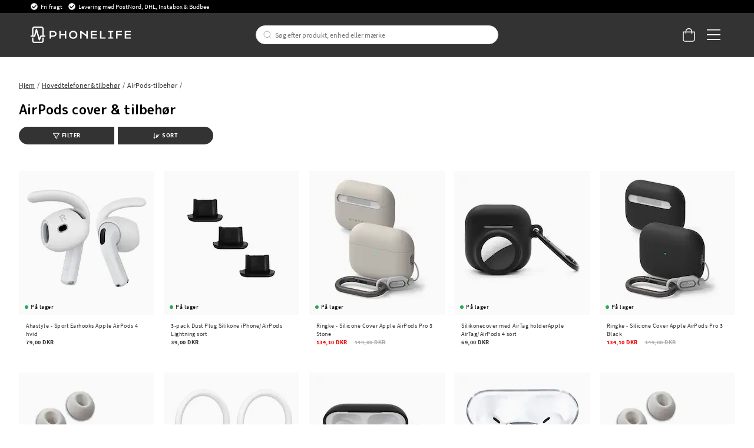

--- FILE ---
content_type: text/html
request_url: https://www.phonelife.dk/hovedtelefoner-tilbehor/airpods-tilbehor
body_size: 55062
content:
<!doctype html><html lang="da"><head><meta charset="utf-8"/><title data-rh="true">Apple AirPods cover, etui &amp; tilbehør - køb hos PhoneLife</title>
  <script>
  window.polyFillsLoaded = false;

    // This is the base function that is later supplanted by startClient.tsx when it is ready to start the client
  window.bootShop = function() {
    window.polyFillsLoaded = true;
  };  
  
  // Set the polyFillsLoaded flag to true and start the shop
  window.onPolyfillLoad = function() {
    window.polyFillsLoaded = true;
    window.bootShop();
  };  
    
  
  // If polyfill service does not respond, start the shop anyway
  if (false) {
    setTimeout(function () {
      if(!window.polyFillsLoaded) {
        window.bootShop();
      }
    }, 5000);
  }
  </script>

  <script>window.bootShop();</script>
<link data-chunk="StandardCategoryPage" rel="preload" as="style" href="/static/css/style-StandardCategoryPage-257ea1ed.chunk.css">
<link data-chunk="client" rel="preload" as="style" href="/static/css/style-bb7dd596.css">
<link data-chunk="client" rel="preload" as="script" href="/static/js/react.6.3.7.vendor.js">
<link data-chunk="client" rel="preload" as="script" href="/static/js/apollo.6.3.7.vendor.js">
<link data-chunk="client" rel="preload" as="script" href="/static/js/bundle.be41affc.js">
<link data-chunk="client" rel="preload" as="script" href="/static/js/bundle.c9bce41e.js">
<link data-chunk="StandardCategoryPage" rel="preload" as="script" href="/static/js/596.1dbde931.chunk.js">
<link data-chunk="StandardCategoryPage" rel="preload" as="script" href="/static/js/920.3a31b94d.chunk.js">
<link data-chunk="StandardCategoryPage" rel="preload" as="script" href="/static/js/StandardCategoryPage.8f171747.chunk.js"><script>window.polyFillsLoaded=!0</script><meta name="viewport" content="width=device-width,initial-scale=1,shrink-to-fit=no,maximum-scale=1,user-scalable=no"/><meta name="theme-color" content="#000000"/><link rel="manifest" href="/manifest.json"/><meta data-rh="true" name="description" content="Du finder alle AirPods-covers, etuier &amp; tilbehør hos PhoneLife. Vi tilbyder altid hurtig levering. Køb trygt online i dag!"/><meta data-rh="true" property="og:url" content="https://www.phonelife.dk/hovedtelefoner-tilbehor/airpods-tilbehor"/><meta data-rh="true" property="og:title" content="Apple AirPods cover, etui &amp; tilbehør - køb hos PhoneLife"/><meta data-rh="true" property="og:description" content="Du finder alle AirPods-covers, etuier &amp; tilbehør hos PhoneLife. Vi tilbyder altid hurtig levering. Køb trygt online i dag!"/><link data-rh="true" rel="preconnect" href="https://storeapi.jetshop.io"/><link data-rh="true" rel="alternate" href="https://www.phonelife.se/horlurar-headset/airpods-tillbehor" hrefLang="sv-SE"/><link data-rh="true" rel="alternate" href="https://www.phonelife.no/hodetelefoner/airpods-tilbehor" hrefLang="nb-NO"/><link data-rh="true" rel="alternate" href="https://www.phonelife.fi/kuulokkeet-lisatarvikkeet/airpods-lisatarvikkeet" hrefLang="fi-FI"/><link data-rh="true" rel="alternate" href="https://www.phonelife.dk/hovedtelefoner-tilbehor/airpods-tilbehor" hrefLang="da-DK"/><link data-rh="true" rel="alternate" href="https://www.phonelife.de/kopfhorer-zubehor/airpods-zubehor" hrefLang="de-DE"/><link data-rh="true" rel="alternate" href="https://www.phonelife.nl/oordopjes-en-koptelefoons/airpods-accessoires" hrefLang="nl-NL"/><link data-rh="true" rel="alternate" href="https://www.phonelife.eu/headphones-headsets/airpods-accessories" hrefLang="en-IE"/><link data-rh="true" rel="canonical" href="https://www.phonelife.dk/hovedtelefoner-tilbehor/airpods-tilbehor"/><link data-rh="true" rel="shortcut icon" id="favicon" href="/favicon_black.svg"/><script>window.__ACTIVE_BREAKPOINT__ = "lg";</script><link data-chunk="client" rel="stylesheet" href="/static/css/style-bb7dd596.css">
<link data-chunk="StandardCategoryPage" rel="stylesheet" href="/static/css/style-StandardCategoryPage-257ea1ed.chunk.css"></head><body class="no-js"><script>document.body.className=document.body.className.replace("no-js","")</script><div id="root"><div class="sb78wnl"><header id="stickyHeader" class="s1hen1rr"><div id="topBar" class="tacjlat"><div class="column"><section class="topbar-usp"><ul>
<li>Fri fragt</li>
<li>Levering med PostNord, DHL, Instabox &amp; Budbee</li>
</ul></section></div></div><div id="mainHeader" class="hbpo9ds"><div class="heina50 mjqp9b6"><div class="left c17r8ep0"><a href="/"><svg width="140" height="23" viewBox="0 0 140 23" fill="none" xmlns="http://www.w3.org/2000/svg"><g id="test"><path d="M31.3827 6.12109H26.5298V16.8788H28.5675V14.316H31.3827C34.2277 14.316 36.2655 12.6748 36.2655 10.212C36.2655 7.76224 34.2277 6.12109 31.3827 6.12109ZM31.3827 12.5748H28.5675V7.86223H31.3827C33.0156 7.86223 34.2438 8.79693 34.2438 10.212C34.2438 11.6271 33.0156 12.5748 31.3827 12.5748Z" fill="white"></path><path d="M47.7791 10.6076H42.089V6.12109H40.0513V16.8788H42.089V12.3488H47.7791V16.8788H49.8168V6.12109H47.7791V10.6076Z" fill="white"></path><path d="M59.4994 5.90808C56.2036 5.90808 53.6277 8.39915 53.6277 11.5271C53.6277 14.642 56.2036 17.0896 59.4994 17.0896C62.7953 17.0896 65.3689 14.6399 65.3689 11.5271C65.3712 8.39915 62.7953 5.90808 59.4994 5.90808ZM59.4994 15.2942C57.3582 15.2942 55.6792 13.6943 55.6792 11.5293C55.6792 9.36428 57.3559 7.72095 59.4994 7.72095C61.6407 7.72095 63.3173 9.3621 63.3173 11.5293C63.3196 13.6943 61.643 15.2942 59.4994 15.2942Z" fill="white"></path><path d="M77.8024 11.4162L70.599 6.12109H69.1914V16.8788H71.2292V9.07951L77.8024 13.7226V16.8788H79.8401V6.12109H77.8024V11.4162Z" fill="white"></path><path d="M86.149 12.3488H92.4692V10.6076H86.149V7.87528H92.575V6.12109H84.1135V16.8788H92.6348V15.1376H86.149V12.3488Z" fill="white"></path><path d="M98.9435 6.12109H96.9058V16.8788H104.726V15.1376H98.9435V6.12109Z" fill="white"></path><path d="M108.465 7.86223H111.011V15.1376H108.465V16.8788H115.595V15.1376H113.049V7.86223H115.595V6.12109H108.465V7.86223Z" fill="white"></path><path d="M119.342 16.8788H121.377V12.3488H127.415V10.6076H121.377V7.86223H127.727V6.12109H119.342V16.8788Z" fill="white"></path><path d="M133.516 15.1376V12.3488H139.837V10.6076H133.516V7.87528H139.94V6.12109H131.479V16.8788H140V15.1376H133.516Z" fill="white"></path></g><path d="M20.0003 12.5749H18.2386V2.98233C18.2386 1.339 16.8218 0 15.0807 0H5.26458C3.52352 0 2.10905 1.339 2.10905 2.98233V12.5749H0.344992H0V12.901V14.0117V14.3378H0.344992H5.59577C6.02586 14.3378 6.39845 14.0617 6.50195 13.6683L8.11651 7.73623L11.3042 18.8069C11.41 19.1808 11.7573 19.4438 12.1667 19.4612C12.1782 19.4612 12.192 19.4612 12.2081 19.4612C12.5991 19.4612 12.951 19.2264 13.0844 18.8787L14.8231 14.3356H20.0026H20.3476V14.0095V12.8988V12.5727H20.0003V12.5749ZM3.97431 12.5749V2.98233C3.97431 2.31065 4.55389 1.76288 5.26458 1.76288H15.0807C15.7914 1.76288 16.371 2.31065 16.371 2.98233V12.5749H14.1677C13.7767 12.5749 13.4248 12.8097 13.2891 13.1575L12.3392 15.6398L8.98589 3.75617C8.87779 3.37142 8.5075 3.10188 8.08661 3.10188H8.08431H8.07281C7.64962 3.10623 7.27933 3.38012 7.17813 3.77138L4.86668 12.5749H3.97431Z" fill="white"></path><path d="M16.7161 15.4724H16.3711V15.7985V20.0176C16.3711 20.6893 15.7915 21.2371 15.0808 21.2371H5.26466C4.55397 21.2371 3.97439 20.6893 3.97439 20.0176V15.7985V15.4724H3.6294H2.45412H2.10913V15.7985V20.0176C2.10913 21.6631 3.5259 23 5.26466 23H15.0808C16.8219 23 18.2364 21.661 18.2364 20.0176V15.7985V15.4724H17.8914H16.7161Z" fill="white"></path></svg></a></div><div class="search c17r8ep0"><div class="searchbarcontainer p1pqzw8z"><div class="i1e7u1u2"><div class="s1wcpafs wjq5dm3" data-flight-searchfield=""><div class="s1ka0xon"><input placeholder="Søg efter produkt, enhed eller mærke" autoComplete="off" type="text" data-flight-search-autocomplete-field="" value=""/><button data-flight-searchfield-cancel="true" class="c103nr6u">Annuller</button></div></div><svg width="24" height="24" viewBox="0 0 24 24" fill="none" xmlns="http://www.w3.org/2000/svg"><g opacity="0.75"><path d="M11 19C15.4183 19 19 15.4183 19 11C19 6.58172 15.4183 3 11 3C6.58172 3 3 6.58172 3 11C3 15.4183 6.58172 19 11 19Z" stroke="#535255" stroke-linecap="round" stroke-linejoin="round"></path><path d="M20.9999 20.9999L16.6499 16.6499" stroke="#535255" stroke-linecap="round" stroke-linejoin="round"></path></g></svg></div></div></div><div class="right c17r8ep0"><div class="cgr9lp3"><button class="header-button b1sx7fzi" data-testid="cart-button"><svg width="20" height="23" viewBox="0 0 20 23" fill="none" xmlns="http://www.w3.org/2000/svg" class="badge-svg-wrapper"><path d="M15.875 6.25H20V19.3125C20 20.2578 19.6562 21.0742 18.9688 21.7617C18.2812 22.4492 17.5078 22.75 16.5625 22.75H4.1875C3.24219 22.75 2.42578 22.4492 1.73828 21.7617C1.05078 21.0742 0.75 20.2578 0.75 19.3125V6.25H4.875C4.875 5.26172 5.08984 4.35938 5.60547 3.5C6.07812 2.64062 6.72266 1.99609 7.58203 1.48047C8.44141 1.00781 9.34375 0.75 10.375 0.75C11.3633 0.75 12.2656 1.00781 13.125 1.48047C13.9844 1.99609 14.6289 2.64062 15.1445 3.5C15.6172 4.35938 15.875 5.26172 15.875 6.25ZM10.375 2.125C9.21484 2.125 8.22656 2.55469 7.45312 3.32812C6.63672 4.14453 6.25 5.13281 6.25 6.25H14.5C14.5 5.13281 14.0703 4.14453 13.2969 3.32812C12.4805 2.55469 11.4922 2.125 10.375 2.125ZM18.625 19.3125V7.625H15.875V9.6875C15.875 9.90234 15.7891 10.0742 15.6602 10.2031C15.5312 10.332 15.3594 10.375 15.1875 10.375C14.9727 10.375 14.8008 10.332 14.6719 10.2031C14.543 10.0742 14.5 9.90234 14.5 9.6875V7.625H6.25V9.6875C6.25 9.90234 6.16406 10.0742 6.03516 10.2031C5.90625 10.332 5.73438 10.375 5.5625 10.375C5.34766 10.375 5.17578 10.332 5.04688 10.2031C4.91797 10.0742 4.875 9.90234 4.875 9.6875V7.625H2.125V19.3125C2.125 19.9141 2.29688 20.3867 2.72656 20.7734C3.11328 21.2031 3.58594 21.375 4.1875 21.375H16.5625C17.1211 21.375 17.5938 21.2031 18.0234 20.7734C18.4102 20.3867 18.625 19.9141 18.625 19.3125Z" fill="white"></path></svg></button></div><button class="m1bqfe3n"><div class="header-button"><svg width="21" height="17" viewBox="0 0 21 17" fill="none" xmlns="http://www.w3.org/2000/svg"><path d="M20.7305 1.99609C20.7754 1.99609 20.8203 1.99609 20.9102 1.90625C20.9551 1.86133 21 1.81641 21 1.72656V0.648438C21 0.603516 20.9551 0.558594 20.9102 0.46875C20.8203 0.423828 20.7754 0.378906 20.7305 0.378906H1.14453C1.05469 0.378906 1.00977 0.423828 0.964844 0.46875C0.875 0.558594 0.875 0.603516 0.875 0.648438V1.72656C0.875 1.81641 0.875 1.86133 0.964844 1.90625C1.00977 1.99609 1.05469 1.99609 1.14453 1.99609H20.7305ZM20.7305 9.18359C20.7754 9.18359 20.8203 9.18359 20.9102 9.09375C20.9551 9.04883 21 9.00391 21 8.91406V7.83594C21 7.79102 20.9551 7.74609 20.9102 7.65625C20.8203 7.61133 20.7754 7.56641 20.7305 7.56641H1.14453C1.05469 7.56641 1.00977 7.61133 0.964844 7.65625C0.875 7.74609 0.875 7.79102 0.875 7.83594V8.91406C0.875 9.00391 0.875 9.04883 0.964844 9.09375C1.00977 9.18359 1.05469 9.18359 1.14453 9.18359H20.7305ZM20.7305 16.3711C20.7754 16.3711 20.8203 16.3711 20.9102 16.2812C20.9551 16.2363 21 16.1914 21 16.1016V15.0234C21 14.9785 20.9551 14.9336 20.9102 14.8438C20.8203 14.7988 20.7754 14.7539 20.7305 14.7539H1.14453C1.05469 14.7539 1.00977 14.7988 0.964844 14.8438C0.875 14.9336 0.875 14.9785 0.875 15.0234V16.1016C0.875 16.1914 0.875 16.2363 0.964844 16.2812C1.00977 16.3711 1.05469 16.3711 1.14453 16.3711H20.7305Z" fill="white"></path></svg></div></button></div></div></div></header><nav size="320" class="nhsltjr" style="--nhsltjr-0:0px;--nhsltjr-2:320px;--nhsltjr-3:320px;--nhsltjr-4:-320px"><div class="sba0nj2"><div class="mwn14d0" style="--mwn14d0-0:1;--mwn14d0-1:auto;--mwn14d0-2:0%;--mwn14d0-3:0.4s"><a href="/mobilbeskyttelser"><span><img src="https://www.phonelife.dk/pub_images/thumbs/icons-mobile-200x200px.png" alt=""/>Mobilbeskyttelse</span><svg width="9" height="14" viewBox="0 0 9 14" fill="none" xmlns="http://www.w3.org/2000/svg"><path d="M8.37368 7.37273V7.41364C8.45789 7.33182 8.5 7.20909 8.5 7.04545C8.5 6.92273 8.45789 6.8 8.37368 6.67727L2.18421 0.622727C2.05789 0.540909 1.93158 0.5 1.80526 0.5C1.67895 0.5 1.55263 0.540909 1.46842 0.622727L0.626316 1.44091C0.542105 1.56364 0.5 1.68636 0.5 1.80909C0.5 1.97273 0.542105 2.05455 0.626316 2.13636L5.63684 7.04545L0.626316 11.9545C0.542105 12.0364 0.5 12.1591 0.5 12.2818C0.5 12.4455 0.542105 12.5682 0.626316 12.65L1.46842 13.4682C1.55263 13.55 1.67895 13.5909 1.80526 13.5909C1.93158 13.5909 2.05789 13.55 2.18421 13.4273L8.37368 7.37273Z" fill="#333333"></path></svg></a><a href="/tabletbeskyttelse"><span><img src="https://www.phonelife.dk/pub_images/thumbs/icon-tablet-200x200px.png" alt=""/>Tabletbeskyttelse</span><svg width="9" height="14" viewBox="0 0 9 14" fill="none" xmlns="http://www.w3.org/2000/svg"><path d="M8.37368 7.37273V7.41364C8.45789 7.33182 8.5 7.20909 8.5 7.04545C8.5 6.92273 8.45789 6.8 8.37368 6.67727L2.18421 0.622727C2.05789 0.540909 1.93158 0.5 1.80526 0.5C1.67895 0.5 1.55263 0.540909 1.46842 0.622727L0.626316 1.44091C0.542105 1.56364 0.5 1.68636 0.5 1.80909C0.5 1.97273 0.542105 2.05455 0.626316 2.13636L5.63684 7.04545L0.626316 11.9545C0.542105 12.0364 0.5 12.1591 0.5 12.2818C0.5 12.4455 0.542105 12.5682 0.626316 12.65L1.46842 13.4682C1.55263 13.55 1.67895 13.5909 1.80526 13.5909C1.93158 13.5909 2.05789 13.55 2.18421 13.4273L8.37368 7.37273Z" fill="#333333"></path></svg></a><a href="/smartwatch-tilbehor"><span><img src="https://www.phonelife.dk/pub_images/thumbs/icon-smartwatch-200x200px.png" alt=""/>Smartwatch-tilbehør</span><svg width="9" height="14" viewBox="0 0 9 14" fill="none" xmlns="http://www.w3.org/2000/svg"><path d="M8.37368 7.37273V7.41364C8.45789 7.33182 8.5 7.20909 8.5 7.04545C8.5 6.92273 8.45789 6.8 8.37368 6.67727L2.18421 0.622727C2.05789 0.540909 1.93158 0.5 1.80526 0.5C1.67895 0.5 1.55263 0.540909 1.46842 0.622727L0.626316 1.44091C0.542105 1.56364 0.5 1.68636 0.5 1.80909C0.5 1.97273 0.542105 2.05455 0.626316 2.13636L5.63684 7.04545L0.626316 11.9545C0.542105 12.0364 0.5 12.1591 0.5 12.2818C0.5 12.4455 0.542105 12.5682 0.626316 12.65L1.46842 13.4682C1.55263 13.55 1.67895 13.5909 1.80526 13.5909C1.93158 13.5909 2.05789 13.55 2.18421 13.4273L8.37368 7.37273Z" fill="#333333"></path></svg></a><a href="/hovedtelefoner-tilbehor"><span><img src="https://www.phonelife.dk/pub_images/thumbs/icons-sound-200x200px.png" alt=""/>Hovedtelefoner &amp; tilbehør</span><svg width="9" height="14" viewBox="0 0 9 14" fill="none" xmlns="http://www.w3.org/2000/svg"><path d="M8.37368 7.37273V7.41364C8.45789 7.33182 8.5 7.20909 8.5 7.04545C8.5 6.92273 8.45789 6.8 8.37368 6.67727L2.18421 0.622727C2.05789 0.540909 1.93158 0.5 1.80526 0.5C1.67895 0.5 1.55263 0.540909 1.46842 0.622727L0.626316 1.44091C0.542105 1.56364 0.5 1.68636 0.5 1.80909C0.5 1.97273 0.542105 2.05455 0.626316 2.13636L5.63684 7.04545L0.626316 11.9545C0.542105 12.0364 0.5 12.1591 0.5 12.2818C0.5 12.4455 0.542105 12.5682 0.626316 12.65L1.46842 13.4682C1.55263 13.55 1.67895 13.5909 1.80526 13.5909C1.93158 13.5909 2.05789 13.55 2.18421 13.4273L8.37368 7.37273Z" fill="#333333"></path></svg></a><a href="/opladere-kabler"><span><img src="https://www.phonelife.dk/pub_images/thumbs/icon-chargers-200x200px.png" alt=""/>Opladere &amp; kabler</span><svg width="9" height="14" viewBox="0 0 9 14" fill="none" xmlns="http://www.w3.org/2000/svg"><path d="M8.37368 7.37273V7.41364C8.45789 7.33182 8.5 7.20909 8.5 7.04545C8.5 6.92273 8.45789 6.8 8.37368 6.67727L2.18421 0.622727C2.05789 0.540909 1.93158 0.5 1.80526 0.5C1.67895 0.5 1.55263 0.540909 1.46842 0.622727L0.626316 1.44091C0.542105 1.56364 0.5 1.68636 0.5 1.80909C0.5 1.97273 0.542105 2.05455 0.626316 2.13636L5.63684 7.04545L0.626316 11.9545C0.542105 12.0364 0.5 12.1591 0.5 12.2818C0.5 12.4455 0.542105 12.5682 0.626316 12.65L1.46842 13.4682C1.55263 13.55 1.67895 13.5909 1.80526 13.5909C1.93158 13.5909 2.05789 13.55 2.18421 13.4273L8.37368 7.37273Z" fill="#333333"></path></svg></a><a href="/traning-hjem-fritid"><span><img src="https://www.phonelife.dk/pub_images/thumbs/icon-home-200x200px.png" alt=""/>Træning, hjem &amp; fritid</span><svg width="9" height="14" viewBox="0 0 9 14" fill="none" xmlns="http://www.w3.org/2000/svg"><path d="M8.37368 7.37273V7.41364C8.45789 7.33182 8.5 7.20909 8.5 7.04545C8.5 6.92273 8.45789 6.8 8.37368 6.67727L2.18421 0.622727C2.05789 0.540909 1.93158 0.5 1.80526 0.5C1.67895 0.5 1.55263 0.540909 1.46842 0.622727L0.626316 1.44091C0.542105 1.56364 0.5 1.68636 0.5 1.80909C0.5 1.97273 0.542105 2.05455 0.626316 2.13636L5.63684 7.04545L0.626316 11.9545C0.542105 12.0364 0.5 12.1591 0.5 12.2818C0.5 12.4455 0.542105 12.5682 0.626316 12.65L1.46842 13.4682C1.55263 13.55 1.67895 13.5909 1.80526 13.5909C1.93158 13.5909 2.05789 13.55 2.18421 13.4273L8.37368 7.37273Z" fill="#333333"></path></svg></a><a href="/ovrigt-tilbehor"><span><img src="https://www.phonelife.dk/pub_images/thumbs/icon-accessories-200x200px.png" alt=""/>Øvrigt tilbehør</span><svg width="9" height="14" viewBox="0 0 9 14" fill="none" xmlns="http://www.w3.org/2000/svg"><path d="M8.37368 7.37273V7.41364C8.45789 7.33182 8.5 7.20909 8.5 7.04545C8.5 6.92273 8.45789 6.8 8.37368 6.67727L2.18421 0.622727C2.05789 0.540909 1.93158 0.5 1.80526 0.5C1.67895 0.5 1.55263 0.540909 1.46842 0.622727L0.626316 1.44091C0.542105 1.56364 0.5 1.68636 0.5 1.80909C0.5 1.97273 0.542105 2.05455 0.626316 2.13636L5.63684 7.04545L0.626316 11.9545C0.542105 12.0364 0.5 12.1591 0.5 12.2818C0.5 12.4455 0.542105 12.5682 0.626316 12.65L1.46842 13.4682C1.55263 13.55 1.67895 13.5909 1.80526 13.5909C1.93158 13.5909 2.05789 13.55 2.18421 13.4273L8.37368 7.37273Z" fill="#333333"></path></svg></a><a href="/gaver"><span><img src="https://www.phonelife.dk/pub_images/thumbs/clear-5x5.png" alt=""/>Gaver</span><svg width="9" height="14" viewBox="0 0 9 14" fill="none" xmlns="http://www.w3.org/2000/svg"><path d="M8.37368 7.37273V7.41364C8.45789 7.33182 8.5 7.20909 8.5 7.04545C8.5 6.92273 8.45789 6.8 8.37368 6.67727L2.18421 0.622727C2.05789 0.540909 1.93158 0.5 1.80526 0.5C1.67895 0.5 1.55263 0.540909 1.46842 0.622727L0.626316 1.44091C0.542105 1.56364 0.5 1.68636 0.5 1.80909C0.5 1.97273 0.542105 2.05455 0.626316 2.13636L5.63684 7.04545L0.626316 11.9545C0.542105 12.0364 0.5 12.1591 0.5 12.2818C0.5 12.4455 0.542105 12.5682 0.626316 12.65L1.46842 13.4682C1.55263 13.55 1.67895 13.5909 1.80526 13.5909C1.93158 13.5909 2.05789 13.55 2.18421 13.4273L8.37368 7.37273Z" fill="#333333"></path></svg></a><a href="/marker"><span><img src="https://www.phonelife.dk/pub_images/thumbs/clear-5x5.png" alt=""/>Mærker</span><svg width="9" height="14" viewBox="0 0 9 14" fill="none" xmlns="http://www.w3.org/2000/svg"><path d="M8.37368 7.37273V7.41364C8.45789 7.33182 8.5 7.20909 8.5 7.04545C8.5 6.92273 8.45789 6.8 8.37368 6.67727L2.18421 0.622727C2.05789 0.540909 1.93158 0.5 1.80526 0.5C1.67895 0.5 1.55263 0.540909 1.46842 0.622727L0.626316 1.44091C0.542105 1.56364 0.5 1.68636 0.5 1.80909C0.5 1.97273 0.542105 2.05455 0.626316 2.13636L5.63684 7.04545L0.626316 11.9545C0.542105 12.0364 0.5 12.1591 0.5 12.2818C0.5 12.4455 0.542105 12.5682 0.626316 12.65L1.46842 13.4682C1.55263 13.55 1.67895 13.5909 1.80526 13.5909C1.93158 13.5909 2.05789 13.55 2.18421 13.4273L8.37368 7.37273Z" fill="#333333"></path></svg></a><a href="/nyheder"><span><img src="https://www.phonelife.dk/pub_images/thumbs/clear-5x5.png" alt=""/>Nyheter</span></a><a href="/udsalg"><span><img src="https://www.phonelife.dk/pub_images/thumbs/clear-5x5.png" alt=""/>Udsalg</span></a></div></div></nav><main class="czotlgn"><script data-testid="structured-data" type="application/ld+json">{"@context":"https://schema.org","@type":"CollectionPage","name":"AirPods-tilbehør","description":""}</script><div class="c1uqreik"><div style="display:none"><div class="nosto_page_type">category</div><div class="nosto_category">/hovedtelefoner-tilbehor/airpods-tilbehor</div></div><div class="cuf4upt mjqp9b6"><div class="nct3ld0"><div class="i1p6nliy"><script data-testid="structured-data" type="application/ld+json">{"@context":"https://schema.org","@type":"BreadcrumbList","itemListElement":[{"@type":"ListItem","position":1,"name":"Hovedtelefoner & tilbehør","item":"https://www.phonelife.dk/hovedtelefoner-tilbehor"},{"@type":"ListItem","position":2,"name":"AirPods-tilbehør"}]}</script><ul class="sgfaega s1trcchx"><li class="b1943hhp"><a href="/">Hjem</a></li><li class="b1943hhp"><a href="/hovedtelefoner-tilbehor">Hovedtelefoner &amp; tilbehør</a></li><li class="b1943hhp">AirPods-tilbehør</li></ul><h1 data-testid="page-header" class="chyyrr">AirPods cover &amp; tilbehør</h1> <div style="max-height:none" class="c1tpazh9"><div data-testid="category-description" class="c12wlfkb"></div></div></div></div></div><div class="c1ap841n mjqp9b6"><div class="s134is3f"><button class="left b1933e61"><svg xmlns="http://www.w3.org/2000/svg" viewBox="0 0 512 512" class="s1danjp2"><path d="M507.71 58.707C500.023 42.232 483.786 32 465.337 32H46.654C28.204 32 11.968 42.232 4.283 58.707C-3.196 74.734 -0.758 93.158 10.644 106.787L175.995 309.912V377.619C175.995 390.166 182.173 401.922 192.519 409.066L274.835 472.617C281.997 477.613 289.578 480 297.408 480C318.685 480 335.995 462.807 335.995 441.67V309.912L501.486 106.623C512.749 93.158 515.187 74.734 507.71 58.707ZM295.187 283.986C290.535 289.699 287.995 296.844 287.995 304.215V422.113L223.995 372.725V304.215C223.995 296.844 221.456 289.699 216.804 283.986L50.773 80.037H461.214L295.187 283.986Z"></path></svg>Filter</button><button class="right b1933e61"><svg aria-hidden="true" focusable="false" data-prefix="far" data-icon="sort-amount-down" role="img" xmlns="http://www.w3.org/2000/svg" viewBox="0 0 512 512" class="sbfkze2"><path fill="currentColor" d="M304 376h-64a16 16 0 0 0-16 16v16a16 16 0 0 0 16 16h64a16 16 0 0 0 16-16v-16a16 16 0 0 0-16-16zm-140 8h-44V48a16 16 0 0 0-16-16H88a16 16 0 0 0-16 16v336H28a12 12 0 0 0-8.73 20.24l68 72a12 12 0 0 0 17.44 0l68-72A12 12 0 0 0 164 384zm268-200H240a16 16 0 0 0-16 16v16a16 16 0 0 0 16 16h192a16 16 0 0 0 16-16v-16a16 16 0 0 0-16-16zm64-96H240a16 16 0 0 0-16 16v16a16 16 0 0 0 16 16h256a16 16 0 0 0 16-16v-16a16 16 0 0 0-16-16zM368 280H240a16 16 0 0 0-16 16v16a16 16 0 0 0 16 16h128a16 16 0 0 0 16-16v-16a16 16 0 0 0-16-16z" class=""></path></svg>Sort</button><nav size="320" class="left nhsltjr" style="--nhsltjr-0:0px;--nhsltjr-2:320px;--nhsltjr-3:320px;--nhsltjr-4:-320px"><section matchingnrofproducts="188"><div class="w16db2ec"><div class="fa7sjhy">Farve<svg width="13" height="7" viewBox="0 0 13 7" xmlns="http://www.w3.org/2000/svg" class="c6e4mek"><path d="M6.895 6.2l-.348.36.348.335.347-.335-.347-.36zM.853 1.063L6.547 6.56l.695-.72L1.547.343l-.694.72zM7.242 6.56l5.694-5.497-.694-.72L6.547 5.84l.695.72z"></path></svg></div><div aria-hidden="true" class="rah-static rah-static--height-zero " style="height:0;overflow:hidden"><div><ul class="f1h6ajow"><li><button>Beige<span>2</span></button></li><li><button>Blå<span>12</span></button></li><li><button>Brun<span>3</span></button></li><li><button>Flerfarvet/mønster<span>2</span></button></li><li><button>Gennemsigtig<span>8</span></button></li><li><button>Grøn<span>9</span></button></li><li><button>Grå<span>5</span></button></li><li><button>Gul<span>2</span></button></li><li><button>Guld<span>1</span></button></li><li><button>Hvid<span>48</span></button></li><li><button>Lilla<span>2</span></button></li><li><button>Lyserød<span>12</span></button></li><li><button>Orange<span>2</span></button></li><li><button>Rose guld<span>1</span></button></li><li><button>Rød<span>5</span></button></li><li><button>Sort<span>71</span></button></li><li><button>Sølv<span>3</span></button></li></ul></div></div><div class="fa7sjhy">Materiale<svg width="13" height="7" viewBox="0 0 13 7" xmlns="http://www.w3.org/2000/svg" class="c6e4mek"><path d="M6.895 6.2l-.348.36.348.335.347-.335-.347-.36zM.853 1.063L6.547 6.56l.695-.72L1.547.343l-.694.72zM7.242 6.56l5.694-5.497-.694-.72L6.547 5.84l.695.72z"></path></svg></div><div aria-hidden="true" class="rah-static rah-static--height-zero " style="height:0;overflow:hidden"><div><ul class="f1h6ajow"><li><button>Læder<span>9</span></button></li><li><button>Metal<span>3</span></button></li><li><button>Plast<span>10</span></button></li><li><button>Tekstil<span>2</span></button></li><li><button>TPU/Silikone<span>163</span></button></li></ul></div></div><div class="fa7sjhy">Mærke<svg width="13" height="7" viewBox="0 0 13 7" xmlns="http://www.w3.org/2000/svg" class="c6e4mek"><path d="M6.895 6.2l-.348.36.348.335.347-.335-.347-.36zM.853 1.063L6.547 6.56l.695-.72L1.547.343l-.694.72zM7.242 6.56l5.694-5.497-.694-.72L6.547 5.84l.695.72z"></path></svg></div><div aria-hidden="true" class="rah-static rah-static--height-zero " style="height:0;overflow:hidden"><div><ul class="f1h6ajow"><li><button>Ahastyle<span>46</span></button></li><li><button>Arc Pulse<span>3</span></button></li><li><button>Dux Ducis<span>4</span></button></li><li><button>ESR<span>8</span></button></li><li><button>Holdit<span>1</span></button></li><li><button>Imak<span>2</span></button></li><li><button>Nomad<span>6</span></button></li><li><button>Otterbox<span>2</span></button></li><li><button>Ringke<span>20</span></button></li><li><button>Spigen<span>4</span></button></li><li><button>The Case Factory<span>3</span></button></li></ul></div></div><div class="fa7sjhy">Tilbehørstype<svg width="13" height="7" viewBox="0 0 13 7" xmlns="http://www.w3.org/2000/svg" class="c6e4mek"><path d="M6.895 6.2l-.348.36.348.335.347-.335-.347-.36zM.853 1.063L6.547 6.56l.695-.72L1.547.343l-.694.72zM7.242 6.56l5.694-5.497-.694-.72L6.547 5.84l.695.72z"></path></svg></div><div aria-hidden="true" class="rah-static rah-static--height-zero " style="height:0;overflow:hidden"><div><ul class="f1h6ajow"><li><button>Cover<span>117</span></button></li><li><button>Etuier<span>3</span></button></li><li><button>Kortholder<span>1</span></button></li><li><button>Ladestander<span>1</span></button></li><li><button>Ørepuder<span>2</span></button></li></ul></div></div><div class="fa7sjhy">Pris<svg width="13" height="7" viewBox="0 0 13 7" xmlns="http://www.w3.org/2000/svg" class="c6e4mek"><path d="M6.895 6.2l-.348.36.348.335.347-.335-.347-.36zM.853 1.063L6.547 6.56l.695-.72L1.547.343l-.694.72zM7.242 6.56l5.694-5.497-.694-.72L6.547 5.84l.695.72z"></path></svg></div><div aria-hidden="true" class="rah-static rah-static--height-zero " style="height:0;overflow:hidden"><div><div class="w17b5gtc ru5g2te"><div class="active-vals"><span>39</span><span>649</span></div><div style="position:relative" class="slider"><div class="track track-0" style="position:absolute;left:0;right:0"></div><div class="track track-1" style="position:absolute;left:0;right:0"></div><div class="track track-2" style="position:absolute;left:0;right:0"></div><div class="thumb thumb-0 " style="position:absolute;touch-action:none;z-index:1;left:0px" tabindex="0" role="slider" aria-orientation="horizontal" aria-valuenow="39" aria-valuemin="39" aria-valuemax="649" aria-disabled="false"></div><div class="thumb thumb-1 " style="position:absolute;touch-action:none;z-index:2;left:0px" tabindex="0" role="slider" aria-orientation="horizontal" aria-valuenow="649" aria-valuemin="39" aria-valuemax="649" aria-disabled="false"></div></div><button type="button" class="b6npfix">Nulstil</button></div></div></div><div class="b1v3qa1i"></div></div><div class="a1jgu07g"><div class="b4hkk6k"><button type="button" class="c137l6e4">Ryd alle filtre</button><button class="bsyf8ar">Anvend filtre<span> (188)</span></button></div></div></section></nav><nav size="320" class="nhsltjr" style="--nhsltjr-0:0px;--nhsltjr-2:320px;--nhsltjr-3:320px;--nhsltjr-4:-320px"><section><div class="w16db2ec"><div class="fa7sjhy">Sorter efter<svg width="13" height="7" viewBox="0 0 13 7" xmlns="http://www.w3.org/2000/svg" class="c6e4mek is-open"><path d="M6.895 6.2l-.348.36.348.335.347-.335-.347-.36zM.853 1.063L6.547 6.56l.695-.72L1.547.343l-.694.72zM7.242 6.56l5.694-5.497-.694-.72L6.547 5.84l.695.72z"></path></svg></div><div aria-hidden="false" class="rah-static rah-static--height-auto " style="height:auto;overflow:visible"><div><ul class="f1h6ajow"><li><button><div>Tilføjet<!-- --> </div></button></li><li><button><div>Varenavn<!-- --> <!-- -->A til Å</div></button></li><li><button><div>Varenavn<!-- --> <!-- -->Z til A</div></button></li><li><button><div>Pris<!-- --> <!-- -->lav til høj</div></button></li><li><button><div>Pris<!-- --> <!-- -->høj til lav</div></button></li><li><button><div>Bestseller<!-- --> </div><svg width="16" height="13" viewBox="0 0 16 13" xmlns="http://www.w3.org/2000/svg"><path fill-rule="evenodd" d="M5.382 10.051L1.795 6.465.6 7.66l4.782 4.782L15.628 2.195 14.433 1l-9.051 9.051z" fill="#2F80ED"></path></svg></button></li></ul></div></div></div><div class="a1jgu07g"><div class="b4hkk6k"><button class="no-margin bsyf8ar">Anvend filtre</button></div></div></section></nav></div><div><ul data-testid="product-grid" class="product-grid p1goy1el w1jz3cpn"><div class="product-card w14slnip" data-testid="product" data-product-card="true"><a style="opacity:1" class="l1i2lfow" href="/hovedtelefoner-tilbehor/airpods-tilbehor/sport-earhooks-apple-airpods-4-hvid"><div class="image-wrapper"><div data-flight-image-container="" data-flight-image-loaded="false" style="position:relative;overflow:hidden;width:100%;height:auto;padding-bottom:100.0000%"><picture data-flight-image-placeholder=""><img alt="" src="https://www.phonelife.dk/pub_images/original/6809004050A-1_1000X1000.jpg?extend=copy&amp;width=160&amp;method=fit&amp;height=160&amp;sigma=2.5&amp;minampl=0.5&amp;quality=30&amp;type=auto" loading="lazy" aria-hidden="true" style="position:absolute;top:0;left:0;width:100%;height:100%;padding-top:0;object-position:center;object-fit:contain;opacity:0.6;transition-delay:500ms;font-family:&quot;object-fit: contain&quot;"/></picture><picture data-flight-image=""><source type="image/webp" srcSet="https://www.phonelife.dk/pub_images/original/6809004050A-1_1000X1000.jpg?extend=copy&amp;width=160&amp;method=fit&amp;height=160&amp;type=webp 160w, https://www.phonelife.dk/pub_images/original/6809004050A-1_1000X1000.jpg?extend=copy&amp;width=210&amp;method=fit&amp;height=210&amp;type=webp 210w, https://www.phonelife.dk/pub_images/original/6809004050A-1_1000X1000.jpg?extend=copy&amp;width=320&amp;method=fit&amp;height=320&amp;type=webp 320w, https://www.phonelife.dk/pub_images/original/6809004050A-1_1000X1000.jpg?extend=copy&amp;width=341&amp;method=fit&amp;height=341&amp;type=webp 341w, https://www.phonelife.dk/pub_images/original/6809004050A-1_1000X1000.jpg?extend=copy&amp;width=368&amp;method=fit&amp;height=368&amp;type=webp 368w, https://www.phonelife.dk/pub_images/original/6809004050A-1_1000X1000.jpg?extend=copy&amp;width=420&amp;method=fit&amp;height=420&amp;type=webp 420w, https://www.phonelife.dk/pub_images/original/6809004050A-1_1000X1000.jpg?extend=copy&amp;width=640&amp;method=fit&amp;height=640&amp;type=webp 640w, https://www.phonelife.dk/pub_images/original/6809004050A-1_1000X1000.jpg?extend=copy&amp;width=683&amp;method=fit&amp;height=683&amp;type=webp 683w, https://www.phonelife.dk/pub_images/original/6809004050A-1_1000X1000.jpg?extend=copy&amp;width=736&amp;method=fit&amp;height=736&amp;type=webp 736w" sizes="(max-width: 20rem) 50vw, (max-width: 40rem) 50vw, (max-width: 46rem) 50vw, (max-width: 64rem) 33vw, 210px"/><source type="image/jpeg" srcSet="https://www.phonelife.dk/pub_images/original/6809004050A-1_1000X1000.jpg?extend=copy&amp;width=160&amp;method=fit&amp;height=160 160w, https://www.phonelife.dk/pub_images/original/6809004050A-1_1000X1000.jpg?extend=copy&amp;width=210&amp;method=fit&amp;height=210 210w, https://www.phonelife.dk/pub_images/original/6809004050A-1_1000X1000.jpg?extend=copy&amp;width=320&amp;method=fit&amp;height=320 320w, https://www.phonelife.dk/pub_images/original/6809004050A-1_1000X1000.jpg?extend=copy&amp;width=341&amp;method=fit&amp;height=341 341w, https://www.phonelife.dk/pub_images/original/6809004050A-1_1000X1000.jpg?extend=copy&amp;width=368&amp;method=fit&amp;height=368 368w, https://www.phonelife.dk/pub_images/original/6809004050A-1_1000X1000.jpg?extend=copy&amp;width=420&amp;method=fit&amp;height=420 420w, https://www.phonelife.dk/pub_images/original/6809004050A-1_1000X1000.jpg?extend=copy&amp;width=640&amp;method=fit&amp;height=640 640w, https://www.phonelife.dk/pub_images/original/6809004050A-1_1000X1000.jpg?extend=copy&amp;width=683&amp;method=fit&amp;height=683 683w, https://www.phonelife.dk/pub_images/original/6809004050A-1_1000X1000.jpg?extend=copy&amp;width=736&amp;method=fit&amp;height=736 736w" sizes="(max-width: 20rem) 50vw, (max-width: 40rem) 50vw, (max-width: 46rem) 50vw, (max-width: 64rem) 33vw, 210px"/><img alt="Sport Earhooks Apple AirPods 4 hvid" sizes="(max-width: 20rem) 50vw, (max-width: 40rem) 50vw, (max-width: 46rem) 50vw, (max-width: 64rem) 33vw, 210px" srcSet="https://www.phonelife.dk/pub_images/original/6809004050A-1_1000X1000.jpg?extend=copy&amp;width=160&amp;method=fit&amp;height=160 160w, https://www.phonelife.dk/pub_images/original/6809004050A-1_1000X1000.jpg?extend=copy&amp;width=210&amp;method=fit&amp;height=210 210w, https://www.phonelife.dk/pub_images/original/6809004050A-1_1000X1000.jpg?extend=copy&amp;width=320&amp;method=fit&amp;height=320 320w, https://www.phonelife.dk/pub_images/original/6809004050A-1_1000X1000.jpg?extend=copy&amp;width=341&amp;method=fit&amp;height=341 341w, https://www.phonelife.dk/pub_images/original/6809004050A-1_1000X1000.jpg?extend=copy&amp;width=368&amp;method=fit&amp;height=368 368w, https://www.phonelife.dk/pub_images/original/6809004050A-1_1000X1000.jpg?extend=copy&amp;width=420&amp;method=fit&amp;height=420 420w, https://www.phonelife.dk/pub_images/original/6809004050A-1_1000X1000.jpg?extend=copy&amp;width=640&amp;method=fit&amp;height=640 640w, https://www.phonelife.dk/pub_images/original/6809004050A-1_1000X1000.jpg?extend=copy&amp;width=683&amp;method=fit&amp;height=683 683w, https://www.phonelife.dk/pub_images/original/6809004050A-1_1000X1000.jpg?extend=copy&amp;width=736&amp;method=fit&amp;height=736 736w" src="https://www.phonelife.dk/pub_images/original/6809004050A-1_1000X1000.jpg" loading="lazy" fetchpriority="auto" style="position:absolute;top:0;left:0;width:100%;height:100%;padding-top:0;object-position:center;object-fit:contain;opacity:0;transition:opacity 500ms;font-family:&quot;object-fit: contain&quot;"/></picture><noscript><picture><img alt="Sport Earhooks Apple AirPods 4 hvid" sizes="(max-width: 20rem) 50vw, (max-width: 40rem) 50vw, (max-width: 46rem) 50vw, (max-width: 64rem) 33vw, 210px" srcSet="https://www.phonelife.dk/pub_images/original/6809004050A-1_1000X1000.jpg?extend=copy&amp;width=160&amp;method=fit&amp;height=160 160w, https://www.phonelife.dk/pub_images/original/6809004050A-1_1000X1000.jpg?extend=copy&amp;width=210&amp;method=fit&amp;height=210 210w, https://www.phonelife.dk/pub_images/original/6809004050A-1_1000X1000.jpg?extend=copy&amp;width=320&amp;method=fit&amp;height=320 320w, https://www.phonelife.dk/pub_images/original/6809004050A-1_1000X1000.jpg?extend=copy&amp;width=341&amp;method=fit&amp;height=341 341w, https://www.phonelife.dk/pub_images/original/6809004050A-1_1000X1000.jpg?extend=copy&amp;width=368&amp;method=fit&amp;height=368 368w, https://www.phonelife.dk/pub_images/original/6809004050A-1_1000X1000.jpg?extend=copy&amp;width=420&amp;method=fit&amp;height=420 420w, https://www.phonelife.dk/pub_images/original/6809004050A-1_1000X1000.jpg?extend=copy&amp;width=640&amp;method=fit&amp;height=640 640w, https://www.phonelife.dk/pub_images/original/6809004050A-1_1000X1000.jpg?extend=copy&amp;width=683&amp;method=fit&amp;height=683 683w, https://www.phonelife.dk/pub_images/original/6809004050A-1_1000X1000.jpg?extend=copy&amp;width=736&amp;method=fit&amp;height=736 736w" src="https://www.phonelife.dk/pub_images/original/6809004050A-1_1000X1000.jpg" loading="lazy" fetchpriority="auto" style="position:absolute;top:0;left:0;width:100%;height:100%;padding-top:0;object-position:center;object-fit:contain"/></picture></noscript><div data-flight-image-children="" style="position:relative;z-index:2;width:100%;height:100%"></div></div></div><section class="product-card-detail"><div class="soma7vd"><p class="sn66q0p"><span class="green s5a0aqx"></span><span class="stockstatus-text">På lager</span></p></div><header><h3>Ahastyle - <!-- --> <!-- -->Sport Earhooks Apple AirPods 4 hvid</h3></header><div class="price-package-wrapper"><div class="wfsqmst" data-flight-price=""><div class="visually-hidden"><span>Pris<!-- -->: <!-- -->79,00 DKR</span></div><div class="price n77d0ua" aria-hidden="true">79,00 DKR</div></div></div></section></a></div><div class="product-card w14slnip" data-testid="product" data-product-card="true"><a style="opacity:1" class="l1i2lfow" href="/hovedtelefoner-tilbehor/airpods-tilbehor/dust-plug-silikone-iphoneairpods-lightning-sort"><div class="image-wrapper"><div data-flight-image-container="" data-flight-image-loaded="false" style="position:relative;overflow:hidden;width:100%;height:auto;padding-bottom:100.0000%"><picture data-flight-image-placeholder=""><img alt="" src="https://www.phonelife.dk/pub_images/original/3-packdammplugglightning-svart.png?extend=copy&amp;width=160&amp;method=fit&amp;height=160&amp;sigma=2.5&amp;minampl=0.5&amp;quality=30&amp;type=auto" loading="lazy" aria-hidden="true" style="position:absolute;top:0;left:0;width:100%;height:100%;padding-top:0;object-position:center;object-fit:contain;opacity:0.6;transition-delay:500ms;font-family:&quot;object-fit: contain&quot;"/></picture><picture data-flight-image=""><source type="image/webp" srcSet="https://www.phonelife.dk/pub_images/original/3-packdammplugglightning-svart.png?extend=copy&amp;width=160&amp;method=fit&amp;height=160&amp;type=webp 160w, https://www.phonelife.dk/pub_images/original/3-packdammplugglightning-svart.png?extend=copy&amp;width=210&amp;method=fit&amp;height=210&amp;type=webp 210w, https://www.phonelife.dk/pub_images/original/3-packdammplugglightning-svart.png?extend=copy&amp;width=320&amp;method=fit&amp;height=320&amp;type=webp 320w, https://www.phonelife.dk/pub_images/original/3-packdammplugglightning-svart.png?extend=copy&amp;width=341&amp;method=fit&amp;height=341&amp;type=webp 341w, https://www.phonelife.dk/pub_images/original/3-packdammplugglightning-svart.png?extend=copy&amp;width=368&amp;method=fit&amp;height=368&amp;type=webp 368w, https://www.phonelife.dk/pub_images/original/3-packdammplugglightning-svart.png?extend=copy&amp;width=420&amp;method=fit&amp;height=420&amp;type=webp 420w, https://www.phonelife.dk/pub_images/original/3-packdammplugglightning-svart.png?extend=copy&amp;width=640&amp;method=fit&amp;height=640&amp;type=webp 640w, https://www.phonelife.dk/pub_images/original/3-packdammplugglightning-svart.png?extend=copy&amp;width=683&amp;method=fit&amp;height=683&amp;type=webp 683w, https://www.phonelife.dk/pub_images/original/3-packdammplugglightning-svart.png?extend=copy&amp;width=736&amp;method=fit&amp;height=736&amp;type=webp 736w" sizes="(max-width: 20rem) 50vw, (max-width: 40rem) 50vw, (max-width: 46rem) 50vw, (max-width: 64rem) 33vw, 210px"/><source type="image/png" srcSet="https://www.phonelife.dk/pub_images/original/3-packdammplugglightning-svart.png?extend=copy&amp;width=160&amp;method=fit&amp;height=160 160w, https://www.phonelife.dk/pub_images/original/3-packdammplugglightning-svart.png?extend=copy&amp;width=210&amp;method=fit&amp;height=210 210w, https://www.phonelife.dk/pub_images/original/3-packdammplugglightning-svart.png?extend=copy&amp;width=320&amp;method=fit&amp;height=320 320w, https://www.phonelife.dk/pub_images/original/3-packdammplugglightning-svart.png?extend=copy&amp;width=341&amp;method=fit&amp;height=341 341w, https://www.phonelife.dk/pub_images/original/3-packdammplugglightning-svart.png?extend=copy&amp;width=368&amp;method=fit&amp;height=368 368w, https://www.phonelife.dk/pub_images/original/3-packdammplugglightning-svart.png?extend=copy&amp;width=420&amp;method=fit&amp;height=420 420w, https://www.phonelife.dk/pub_images/original/3-packdammplugglightning-svart.png?extend=copy&amp;width=640&amp;method=fit&amp;height=640 640w, https://www.phonelife.dk/pub_images/original/3-packdammplugglightning-svart.png?extend=copy&amp;width=683&amp;method=fit&amp;height=683 683w, https://www.phonelife.dk/pub_images/original/3-packdammplugglightning-svart.png?extend=copy&amp;width=736&amp;method=fit&amp;height=736 736w" sizes="(max-width: 20rem) 50vw, (max-width: 40rem) 50vw, (max-width: 46rem) 50vw, (max-width: 64rem) 33vw, 210px"/><img alt="3-pack Dust Plug Silikone iPhone/AirPods Lightning sort" sizes="(max-width: 20rem) 50vw, (max-width: 40rem) 50vw, (max-width: 46rem) 50vw, (max-width: 64rem) 33vw, 210px" srcSet="https://www.phonelife.dk/pub_images/original/3-packdammplugglightning-svart.png?extend=copy&amp;width=160&amp;method=fit&amp;height=160 160w, https://www.phonelife.dk/pub_images/original/3-packdammplugglightning-svart.png?extend=copy&amp;width=210&amp;method=fit&amp;height=210 210w, https://www.phonelife.dk/pub_images/original/3-packdammplugglightning-svart.png?extend=copy&amp;width=320&amp;method=fit&amp;height=320 320w, https://www.phonelife.dk/pub_images/original/3-packdammplugglightning-svart.png?extend=copy&amp;width=341&amp;method=fit&amp;height=341 341w, https://www.phonelife.dk/pub_images/original/3-packdammplugglightning-svart.png?extend=copy&amp;width=368&amp;method=fit&amp;height=368 368w, https://www.phonelife.dk/pub_images/original/3-packdammplugglightning-svart.png?extend=copy&amp;width=420&amp;method=fit&amp;height=420 420w, https://www.phonelife.dk/pub_images/original/3-packdammplugglightning-svart.png?extend=copy&amp;width=640&amp;method=fit&amp;height=640 640w, https://www.phonelife.dk/pub_images/original/3-packdammplugglightning-svart.png?extend=copy&amp;width=683&amp;method=fit&amp;height=683 683w, https://www.phonelife.dk/pub_images/original/3-packdammplugglightning-svart.png?extend=copy&amp;width=736&amp;method=fit&amp;height=736 736w" src="https://www.phonelife.dk/pub_images/original/3-packdammplugglightning-svart.png" loading="lazy" fetchpriority="auto" style="position:absolute;top:0;left:0;width:100%;height:100%;padding-top:0;object-position:center;object-fit:contain;opacity:0;transition:opacity 500ms;font-family:&quot;object-fit: contain&quot;"/></picture><noscript><picture><img alt="3-pack Dust Plug Silikone iPhone/AirPods Lightning sort" sizes="(max-width: 20rem) 50vw, (max-width: 40rem) 50vw, (max-width: 46rem) 50vw, (max-width: 64rem) 33vw, 210px" srcSet="https://www.phonelife.dk/pub_images/original/3-packdammplugglightning-svart.png?extend=copy&amp;width=160&amp;method=fit&amp;height=160 160w, https://www.phonelife.dk/pub_images/original/3-packdammplugglightning-svart.png?extend=copy&amp;width=210&amp;method=fit&amp;height=210 210w, https://www.phonelife.dk/pub_images/original/3-packdammplugglightning-svart.png?extend=copy&amp;width=320&amp;method=fit&amp;height=320 320w, https://www.phonelife.dk/pub_images/original/3-packdammplugglightning-svart.png?extend=copy&amp;width=341&amp;method=fit&amp;height=341 341w, https://www.phonelife.dk/pub_images/original/3-packdammplugglightning-svart.png?extend=copy&amp;width=368&amp;method=fit&amp;height=368 368w, https://www.phonelife.dk/pub_images/original/3-packdammplugglightning-svart.png?extend=copy&amp;width=420&amp;method=fit&amp;height=420 420w, https://www.phonelife.dk/pub_images/original/3-packdammplugglightning-svart.png?extend=copy&amp;width=640&amp;method=fit&amp;height=640 640w, https://www.phonelife.dk/pub_images/original/3-packdammplugglightning-svart.png?extend=copy&amp;width=683&amp;method=fit&amp;height=683 683w, https://www.phonelife.dk/pub_images/original/3-packdammplugglightning-svart.png?extend=copy&amp;width=736&amp;method=fit&amp;height=736 736w" src="https://www.phonelife.dk/pub_images/original/3-packdammplugglightning-svart.png" loading="lazy" fetchpriority="auto" style="position:absolute;top:0;left:0;width:100%;height:100%;padding-top:0;object-position:center;object-fit:contain"/></picture></noscript><div data-flight-image-children="" style="position:relative;z-index:2;width:100%;height:100%"></div></div></div><section class="product-card-detail"><div class="soma7vd"><p class="sn66q0p"><span class="green s5a0aqx"></span><span class="stockstatus-text">På lager</span></p></div><header><h3> <!-- -->3-pack Dust Plug Silikone iPhone/AirPods Lightning sort</h3></header><div class="price-package-wrapper"><div class="wfsqmst" data-flight-price=""><div class="visually-hidden"><span>Pris<!-- -->: <!-- -->39,00 DKR</span></div><div class="price n77d0ua" aria-hidden="true">39,00 DKR</div></div></div></section></a></div><div class="product-card w14slnip" data-testid="product" data-product-card="true"><a style="opacity:1" class="l1i2lfow" href="/hovedtelefoner-tilbehor/airpods-tilbehor/silicone-cover-apple-airpods-pro-3-stone"><div class="image-wrapper"><div data-flight-image-container="" data-flight-image-loaded="false" style="position:relative;overflow:hidden;width:100%;height:auto;padding-bottom:100.0000%"><picture data-flight-image-placeholder=""><img alt="" src="https://www.phonelife.dk/pub_images/original/APDP3_SLCN_ST_Main.jpg?extend=copy&amp;width=160&amp;method=fit&amp;height=160&amp;sigma=2.5&amp;minampl=0.5&amp;quality=30&amp;type=auto" loading="lazy" aria-hidden="true" style="position:absolute;top:0;left:0;width:100%;height:100%;padding-top:0;object-position:center;object-fit:contain;opacity:0.6;transition-delay:500ms;font-family:&quot;object-fit: contain&quot;"/></picture><picture data-flight-image=""><source type="image/webp" srcSet="https://www.phonelife.dk/pub_images/original/APDP3_SLCN_ST_Main.jpg?extend=copy&amp;width=160&amp;method=fit&amp;height=160&amp;type=webp 160w, https://www.phonelife.dk/pub_images/original/APDP3_SLCN_ST_Main.jpg?extend=copy&amp;width=210&amp;method=fit&amp;height=210&amp;type=webp 210w, https://www.phonelife.dk/pub_images/original/APDP3_SLCN_ST_Main.jpg?extend=copy&amp;width=320&amp;method=fit&amp;height=320&amp;type=webp 320w, https://www.phonelife.dk/pub_images/original/APDP3_SLCN_ST_Main.jpg?extend=copy&amp;width=341&amp;method=fit&amp;height=341&amp;type=webp 341w, https://www.phonelife.dk/pub_images/original/APDP3_SLCN_ST_Main.jpg?extend=copy&amp;width=368&amp;method=fit&amp;height=368&amp;type=webp 368w, https://www.phonelife.dk/pub_images/original/APDP3_SLCN_ST_Main.jpg?extend=copy&amp;width=420&amp;method=fit&amp;height=420&amp;type=webp 420w, https://www.phonelife.dk/pub_images/original/APDP3_SLCN_ST_Main.jpg?extend=copy&amp;width=640&amp;method=fit&amp;height=640&amp;type=webp 640w, https://www.phonelife.dk/pub_images/original/APDP3_SLCN_ST_Main.jpg?extend=copy&amp;width=683&amp;method=fit&amp;height=683&amp;type=webp 683w, https://www.phonelife.dk/pub_images/original/APDP3_SLCN_ST_Main.jpg?extend=copy&amp;width=736&amp;method=fit&amp;height=736&amp;type=webp 736w" sizes="(max-width: 20rem) 50vw, (max-width: 40rem) 50vw, (max-width: 46rem) 50vw, (max-width: 64rem) 33vw, 210px"/><source type="image/jpeg" srcSet="https://www.phonelife.dk/pub_images/original/APDP3_SLCN_ST_Main.jpg?extend=copy&amp;width=160&amp;method=fit&amp;height=160 160w, https://www.phonelife.dk/pub_images/original/APDP3_SLCN_ST_Main.jpg?extend=copy&amp;width=210&amp;method=fit&amp;height=210 210w, https://www.phonelife.dk/pub_images/original/APDP3_SLCN_ST_Main.jpg?extend=copy&amp;width=320&amp;method=fit&amp;height=320 320w, https://www.phonelife.dk/pub_images/original/APDP3_SLCN_ST_Main.jpg?extend=copy&amp;width=341&amp;method=fit&amp;height=341 341w, https://www.phonelife.dk/pub_images/original/APDP3_SLCN_ST_Main.jpg?extend=copy&amp;width=368&amp;method=fit&amp;height=368 368w, https://www.phonelife.dk/pub_images/original/APDP3_SLCN_ST_Main.jpg?extend=copy&amp;width=420&amp;method=fit&amp;height=420 420w, https://www.phonelife.dk/pub_images/original/APDP3_SLCN_ST_Main.jpg?extend=copy&amp;width=640&amp;method=fit&amp;height=640 640w, https://www.phonelife.dk/pub_images/original/APDP3_SLCN_ST_Main.jpg?extend=copy&amp;width=683&amp;method=fit&amp;height=683 683w, https://www.phonelife.dk/pub_images/original/APDP3_SLCN_ST_Main.jpg?extend=copy&amp;width=736&amp;method=fit&amp;height=736 736w" sizes="(max-width: 20rem) 50vw, (max-width: 40rem) 50vw, (max-width: 46rem) 50vw, (max-width: 64rem) 33vw, 210px"/><img alt="Silicone  Cover Apple AirPods Pro 3 Stone" sizes="(max-width: 20rem) 50vw, (max-width: 40rem) 50vw, (max-width: 46rem) 50vw, (max-width: 64rem) 33vw, 210px" srcSet="https://www.phonelife.dk/pub_images/original/APDP3_SLCN_ST_Main.jpg?extend=copy&amp;width=160&amp;method=fit&amp;height=160 160w, https://www.phonelife.dk/pub_images/original/APDP3_SLCN_ST_Main.jpg?extend=copy&amp;width=210&amp;method=fit&amp;height=210 210w, https://www.phonelife.dk/pub_images/original/APDP3_SLCN_ST_Main.jpg?extend=copy&amp;width=320&amp;method=fit&amp;height=320 320w, https://www.phonelife.dk/pub_images/original/APDP3_SLCN_ST_Main.jpg?extend=copy&amp;width=341&amp;method=fit&amp;height=341 341w, https://www.phonelife.dk/pub_images/original/APDP3_SLCN_ST_Main.jpg?extend=copy&amp;width=368&amp;method=fit&amp;height=368 368w, https://www.phonelife.dk/pub_images/original/APDP3_SLCN_ST_Main.jpg?extend=copy&amp;width=420&amp;method=fit&amp;height=420 420w, https://www.phonelife.dk/pub_images/original/APDP3_SLCN_ST_Main.jpg?extend=copy&amp;width=640&amp;method=fit&amp;height=640 640w, https://www.phonelife.dk/pub_images/original/APDP3_SLCN_ST_Main.jpg?extend=copy&amp;width=683&amp;method=fit&amp;height=683 683w, https://www.phonelife.dk/pub_images/original/APDP3_SLCN_ST_Main.jpg?extend=copy&amp;width=736&amp;method=fit&amp;height=736 736w" src="https://www.phonelife.dk/pub_images/original/APDP3_SLCN_ST_Main.jpg" loading="lazy" fetchpriority="auto" style="position:absolute;top:0;left:0;width:100%;height:100%;padding-top:0;object-position:center;object-fit:contain;opacity:0;transition:opacity 500ms;font-family:&quot;object-fit: contain&quot;"/></picture><noscript><picture><img alt="Silicone  Cover Apple AirPods Pro 3 Stone" sizes="(max-width: 20rem) 50vw, (max-width: 40rem) 50vw, (max-width: 46rem) 50vw, (max-width: 64rem) 33vw, 210px" srcSet="https://www.phonelife.dk/pub_images/original/APDP3_SLCN_ST_Main.jpg?extend=copy&amp;width=160&amp;method=fit&amp;height=160 160w, https://www.phonelife.dk/pub_images/original/APDP3_SLCN_ST_Main.jpg?extend=copy&amp;width=210&amp;method=fit&amp;height=210 210w, https://www.phonelife.dk/pub_images/original/APDP3_SLCN_ST_Main.jpg?extend=copy&amp;width=320&amp;method=fit&amp;height=320 320w, https://www.phonelife.dk/pub_images/original/APDP3_SLCN_ST_Main.jpg?extend=copy&amp;width=341&amp;method=fit&amp;height=341 341w, https://www.phonelife.dk/pub_images/original/APDP3_SLCN_ST_Main.jpg?extend=copy&amp;width=368&amp;method=fit&amp;height=368 368w, https://www.phonelife.dk/pub_images/original/APDP3_SLCN_ST_Main.jpg?extend=copy&amp;width=420&amp;method=fit&amp;height=420 420w, https://www.phonelife.dk/pub_images/original/APDP3_SLCN_ST_Main.jpg?extend=copy&amp;width=640&amp;method=fit&amp;height=640 640w, https://www.phonelife.dk/pub_images/original/APDP3_SLCN_ST_Main.jpg?extend=copy&amp;width=683&amp;method=fit&amp;height=683 683w, https://www.phonelife.dk/pub_images/original/APDP3_SLCN_ST_Main.jpg?extend=copy&amp;width=736&amp;method=fit&amp;height=736 736w" src="https://www.phonelife.dk/pub_images/original/APDP3_SLCN_ST_Main.jpg" loading="lazy" fetchpriority="auto" style="position:absolute;top:0;left:0;width:100%;height:100%;padding-top:0;object-position:center;object-fit:contain"/></picture></noscript><div data-flight-image-children="" style="position:relative;z-index:2;width:100%;height:100%"></div></div></div><section class="product-card-detail"><div class="soma7vd"><p class="sn66q0p"><span class="green s5a0aqx"></span><span class="stockstatus-text">På lager</span></p></div><header><h3>Ringke - <!-- --> <!-- -->Silicone  Cover Apple AirPods Pro 3 Stone</h3></header><div class="price-package-wrapper"><div class="wfsqmst" data-flight-price=""><div class="visually-hidden"><span>Nuværende pris<!-- -->: <!-- -->134,10 DKR</span><span>Tidligere pris<!-- -->: <!-- -->149,00 DKR</span></div><div class="new-price nsirej0" aria-hidden="true">134,10 DKR</div><div class="old-price o1v23gro" aria-hidden="true">149,00 DKR</div></div></div></section></a></div><div class="product-card w14slnip" data-testid="product" data-product-card="true"><a style="opacity:1" class="l1i2lfow" href="/hovedtelefoner-tilbehor/airpods-tilbehor/silikonecover-med-airtag-holderapple-airpods-4-sort"><div class="image-wrapper"><div data-flight-image-container="" data-flight-image-loaded="false" style="position:relative;overflow:hidden;width:100%;height:auto;padding-bottom:100.0000%"><picture data-flight-image-placeholder=""><img alt="" src="https://www.phonelife.dk/pub_images/original/6809003960E-1_1000X1000.jpg?extend=copy&amp;width=160&amp;method=fit&amp;height=160&amp;sigma=2.5&amp;minampl=0.5&amp;quality=30&amp;type=auto" loading="lazy" aria-hidden="true" style="position:absolute;top:0;left:0;width:100%;height:100%;padding-top:0;object-position:center;object-fit:contain;opacity:0.6;transition-delay:500ms;font-family:&quot;object-fit: contain&quot;"/></picture><picture data-flight-image=""><source type="image/webp" srcSet="https://www.phonelife.dk/pub_images/original/6809003960E-1_1000X1000.jpg?extend=copy&amp;width=160&amp;method=fit&amp;height=160&amp;type=webp 160w, https://www.phonelife.dk/pub_images/original/6809003960E-1_1000X1000.jpg?extend=copy&amp;width=210&amp;method=fit&amp;height=210&amp;type=webp 210w, https://www.phonelife.dk/pub_images/original/6809003960E-1_1000X1000.jpg?extend=copy&amp;width=320&amp;method=fit&amp;height=320&amp;type=webp 320w, https://www.phonelife.dk/pub_images/original/6809003960E-1_1000X1000.jpg?extend=copy&amp;width=341&amp;method=fit&amp;height=341&amp;type=webp 341w, https://www.phonelife.dk/pub_images/original/6809003960E-1_1000X1000.jpg?extend=copy&amp;width=368&amp;method=fit&amp;height=368&amp;type=webp 368w, https://www.phonelife.dk/pub_images/original/6809003960E-1_1000X1000.jpg?extend=copy&amp;width=420&amp;method=fit&amp;height=420&amp;type=webp 420w, https://www.phonelife.dk/pub_images/original/6809003960E-1_1000X1000.jpg?extend=copy&amp;width=640&amp;method=fit&amp;height=640&amp;type=webp 640w, https://www.phonelife.dk/pub_images/original/6809003960E-1_1000X1000.jpg?extend=copy&amp;width=683&amp;method=fit&amp;height=683&amp;type=webp 683w, https://www.phonelife.dk/pub_images/original/6809003960E-1_1000X1000.jpg?extend=copy&amp;width=736&amp;method=fit&amp;height=736&amp;type=webp 736w" sizes="(max-width: 20rem) 50vw, (max-width: 40rem) 50vw, (max-width: 46rem) 50vw, (max-width: 64rem) 33vw, 210px"/><source type="image/jpeg" srcSet="https://www.phonelife.dk/pub_images/original/6809003960E-1_1000X1000.jpg?extend=copy&amp;width=160&amp;method=fit&amp;height=160 160w, https://www.phonelife.dk/pub_images/original/6809003960E-1_1000X1000.jpg?extend=copy&amp;width=210&amp;method=fit&amp;height=210 210w, https://www.phonelife.dk/pub_images/original/6809003960E-1_1000X1000.jpg?extend=copy&amp;width=320&amp;method=fit&amp;height=320 320w, https://www.phonelife.dk/pub_images/original/6809003960E-1_1000X1000.jpg?extend=copy&amp;width=341&amp;method=fit&amp;height=341 341w, https://www.phonelife.dk/pub_images/original/6809003960E-1_1000X1000.jpg?extend=copy&amp;width=368&amp;method=fit&amp;height=368 368w, https://www.phonelife.dk/pub_images/original/6809003960E-1_1000X1000.jpg?extend=copy&amp;width=420&amp;method=fit&amp;height=420 420w, https://www.phonelife.dk/pub_images/original/6809003960E-1_1000X1000.jpg?extend=copy&amp;width=640&amp;method=fit&amp;height=640 640w, https://www.phonelife.dk/pub_images/original/6809003960E-1_1000X1000.jpg?extend=copy&amp;width=683&amp;method=fit&amp;height=683 683w, https://www.phonelife.dk/pub_images/original/6809003960E-1_1000X1000.jpg?extend=copy&amp;width=736&amp;method=fit&amp;height=736 736w" sizes="(max-width: 20rem) 50vw, (max-width: 40rem) 50vw, (max-width: 46rem) 50vw, (max-width: 64rem) 33vw, 210px"/><img alt="Silikonecover med AirTag holderApple AirTag/AirPods 4 sort" sizes="(max-width: 20rem) 50vw, (max-width: 40rem) 50vw, (max-width: 46rem) 50vw, (max-width: 64rem) 33vw, 210px" srcSet="https://www.phonelife.dk/pub_images/original/6809003960E-1_1000X1000.jpg?extend=copy&amp;width=160&amp;method=fit&amp;height=160 160w, https://www.phonelife.dk/pub_images/original/6809003960E-1_1000X1000.jpg?extend=copy&amp;width=210&amp;method=fit&amp;height=210 210w, https://www.phonelife.dk/pub_images/original/6809003960E-1_1000X1000.jpg?extend=copy&amp;width=320&amp;method=fit&amp;height=320 320w, https://www.phonelife.dk/pub_images/original/6809003960E-1_1000X1000.jpg?extend=copy&amp;width=341&amp;method=fit&amp;height=341 341w, https://www.phonelife.dk/pub_images/original/6809003960E-1_1000X1000.jpg?extend=copy&amp;width=368&amp;method=fit&amp;height=368 368w, https://www.phonelife.dk/pub_images/original/6809003960E-1_1000X1000.jpg?extend=copy&amp;width=420&amp;method=fit&amp;height=420 420w, https://www.phonelife.dk/pub_images/original/6809003960E-1_1000X1000.jpg?extend=copy&amp;width=640&amp;method=fit&amp;height=640 640w, https://www.phonelife.dk/pub_images/original/6809003960E-1_1000X1000.jpg?extend=copy&amp;width=683&amp;method=fit&amp;height=683 683w, https://www.phonelife.dk/pub_images/original/6809003960E-1_1000X1000.jpg?extend=copy&amp;width=736&amp;method=fit&amp;height=736 736w" src="https://www.phonelife.dk/pub_images/original/6809003960E-1_1000X1000.jpg" loading="lazy" fetchpriority="auto" style="position:absolute;top:0;left:0;width:100%;height:100%;padding-top:0;object-position:center;object-fit:contain;opacity:0;transition:opacity 500ms;font-family:&quot;object-fit: contain&quot;"/></picture><noscript><picture><img alt="Silikonecover med AirTag holderApple AirTag/AirPods 4 sort" sizes="(max-width: 20rem) 50vw, (max-width: 40rem) 50vw, (max-width: 46rem) 50vw, (max-width: 64rem) 33vw, 210px" srcSet="https://www.phonelife.dk/pub_images/original/6809003960E-1_1000X1000.jpg?extend=copy&amp;width=160&amp;method=fit&amp;height=160 160w, https://www.phonelife.dk/pub_images/original/6809003960E-1_1000X1000.jpg?extend=copy&amp;width=210&amp;method=fit&amp;height=210 210w, https://www.phonelife.dk/pub_images/original/6809003960E-1_1000X1000.jpg?extend=copy&amp;width=320&amp;method=fit&amp;height=320 320w, https://www.phonelife.dk/pub_images/original/6809003960E-1_1000X1000.jpg?extend=copy&amp;width=341&amp;method=fit&amp;height=341 341w, https://www.phonelife.dk/pub_images/original/6809003960E-1_1000X1000.jpg?extend=copy&amp;width=368&amp;method=fit&amp;height=368 368w, https://www.phonelife.dk/pub_images/original/6809003960E-1_1000X1000.jpg?extend=copy&amp;width=420&amp;method=fit&amp;height=420 420w, https://www.phonelife.dk/pub_images/original/6809003960E-1_1000X1000.jpg?extend=copy&amp;width=640&amp;method=fit&amp;height=640 640w, https://www.phonelife.dk/pub_images/original/6809003960E-1_1000X1000.jpg?extend=copy&amp;width=683&amp;method=fit&amp;height=683 683w, https://www.phonelife.dk/pub_images/original/6809003960E-1_1000X1000.jpg?extend=copy&amp;width=736&amp;method=fit&amp;height=736 736w" src="https://www.phonelife.dk/pub_images/original/6809003960E-1_1000X1000.jpg" loading="lazy" fetchpriority="auto" style="position:absolute;top:0;left:0;width:100%;height:100%;padding-top:0;object-position:center;object-fit:contain"/></picture></noscript><div data-flight-image-children="" style="position:relative;z-index:2;width:100%;height:100%"></div></div></div><section class="product-card-detail"><div class="soma7vd"><p class="sn66q0p"><span class="green s5a0aqx"></span><span class="stockstatus-text">På lager</span></p></div><header><h3> <!-- -->Silikonecover med AirTag holderApple AirTag/AirPods 4 sort</h3></header><div class="price-package-wrapper"><div class="wfsqmst" data-flight-price=""><div class="visually-hidden"><span>Pris<!-- -->: <!-- -->69,00 DKR</span></div><div class="price n77d0ua" aria-hidden="true">69,00 DKR</div></div></div></section></a></div><div class="product-card w14slnip" data-testid="product" data-product-card="true"><a style="opacity:1" class="l1i2lfow" href="/hovedtelefoner-tilbehor/airpods-tilbehor/silicone-cover-apple-airpods-pro-3-black"><div class="image-wrapper"><div data-flight-image-container="" data-flight-image-loaded="false" style="position:relative;overflow:hidden;width:100%;height:auto;padding-bottom:100.0000%"><picture data-flight-image-placeholder=""><img alt="" src="https://www.phonelife.dk/pub_images/original/APDP3_SLCN_BK_Main.jpg?extend=copy&amp;width=160&amp;method=fit&amp;height=160&amp;sigma=2.5&amp;minampl=0.5&amp;quality=30&amp;type=auto" loading="lazy" aria-hidden="true" style="position:absolute;top:0;left:0;width:100%;height:100%;padding-top:0;object-position:center;object-fit:contain;opacity:0.6;transition-delay:500ms;font-family:&quot;object-fit: contain&quot;"/></picture><picture data-flight-image=""><source type="image/webp" srcSet="https://www.phonelife.dk/pub_images/original/APDP3_SLCN_BK_Main.jpg?extend=copy&amp;width=160&amp;method=fit&amp;height=160&amp;type=webp 160w, https://www.phonelife.dk/pub_images/original/APDP3_SLCN_BK_Main.jpg?extend=copy&amp;width=210&amp;method=fit&amp;height=210&amp;type=webp 210w, https://www.phonelife.dk/pub_images/original/APDP3_SLCN_BK_Main.jpg?extend=copy&amp;width=320&amp;method=fit&amp;height=320&amp;type=webp 320w, https://www.phonelife.dk/pub_images/original/APDP3_SLCN_BK_Main.jpg?extend=copy&amp;width=341&amp;method=fit&amp;height=341&amp;type=webp 341w, https://www.phonelife.dk/pub_images/original/APDP3_SLCN_BK_Main.jpg?extend=copy&amp;width=368&amp;method=fit&amp;height=368&amp;type=webp 368w, https://www.phonelife.dk/pub_images/original/APDP3_SLCN_BK_Main.jpg?extend=copy&amp;width=420&amp;method=fit&amp;height=420&amp;type=webp 420w, https://www.phonelife.dk/pub_images/original/APDP3_SLCN_BK_Main.jpg?extend=copy&amp;width=640&amp;method=fit&amp;height=640&amp;type=webp 640w, https://www.phonelife.dk/pub_images/original/APDP3_SLCN_BK_Main.jpg?extend=copy&amp;width=683&amp;method=fit&amp;height=683&amp;type=webp 683w, https://www.phonelife.dk/pub_images/original/APDP3_SLCN_BK_Main.jpg?extend=copy&amp;width=736&amp;method=fit&amp;height=736&amp;type=webp 736w" sizes="(max-width: 20rem) 50vw, (max-width: 40rem) 50vw, (max-width: 46rem) 50vw, (max-width: 64rem) 33vw, 210px"/><source type="image/jpeg" srcSet="https://www.phonelife.dk/pub_images/original/APDP3_SLCN_BK_Main.jpg?extend=copy&amp;width=160&amp;method=fit&amp;height=160 160w, https://www.phonelife.dk/pub_images/original/APDP3_SLCN_BK_Main.jpg?extend=copy&amp;width=210&amp;method=fit&amp;height=210 210w, https://www.phonelife.dk/pub_images/original/APDP3_SLCN_BK_Main.jpg?extend=copy&amp;width=320&amp;method=fit&amp;height=320 320w, https://www.phonelife.dk/pub_images/original/APDP3_SLCN_BK_Main.jpg?extend=copy&amp;width=341&amp;method=fit&amp;height=341 341w, https://www.phonelife.dk/pub_images/original/APDP3_SLCN_BK_Main.jpg?extend=copy&amp;width=368&amp;method=fit&amp;height=368 368w, https://www.phonelife.dk/pub_images/original/APDP3_SLCN_BK_Main.jpg?extend=copy&amp;width=420&amp;method=fit&amp;height=420 420w, https://www.phonelife.dk/pub_images/original/APDP3_SLCN_BK_Main.jpg?extend=copy&amp;width=640&amp;method=fit&amp;height=640 640w, https://www.phonelife.dk/pub_images/original/APDP3_SLCN_BK_Main.jpg?extend=copy&amp;width=683&amp;method=fit&amp;height=683 683w, https://www.phonelife.dk/pub_images/original/APDP3_SLCN_BK_Main.jpg?extend=copy&amp;width=736&amp;method=fit&amp;height=736 736w" sizes="(max-width: 20rem) 50vw, (max-width: 40rem) 50vw, (max-width: 46rem) 50vw, (max-width: 64rem) 33vw, 210px"/><img alt="Silicone  Cover Apple AirPods Pro 3 Black" sizes="(max-width: 20rem) 50vw, (max-width: 40rem) 50vw, (max-width: 46rem) 50vw, (max-width: 64rem) 33vw, 210px" srcSet="https://www.phonelife.dk/pub_images/original/APDP3_SLCN_BK_Main.jpg?extend=copy&amp;width=160&amp;method=fit&amp;height=160 160w, https://www.phonelife.dk/pub_images/original/APDP3_SLCN_BK_Main.jpg?extend=copy&amp;width=210&amp;method=fit&amp;height=210 210w, https://www.phonelife.dk/pub_images/original/APDP3_SLCN_BK_Main.jpg?extend=copy&amp;width=320&amp;method=fit&amp;height=320 320w, https://www.phonelife.dk/pub_images/original/APDP3_SLCN_BK_Main.jpg?extend=copy&amp;width=341&amp;method=fit&amp;height=341 341w, https://www.phonelife.dk/pub_images/original/APDP3_SLCN_BK_Main.jpg?extend=copy&amp;width=368&amp;method=fit&amp;height=368 368w, https://www.phonelife.dk/pub_images/original/APDP3_SLCN_BK_Main.jpg?extend=copy&amp;width=420&amp;method=fit&amp;height=420 420w, https://www.phonelife.dk/pub_images/original/APDP3_SLCN_BK_Main.jpg?extend=copy&amp;width=640&amp;method=fit&amp;height=640 640w, https://www.phonelife.dk/pub_images/original/APDP3_SLCN_BK_Main.jpg?extend=copy&amp;width=683&amp;method=fit&amp;height=683 683w, https://www.phonelife.dk/pub_images/original/APDP3_SLCN_BK_Main.jpg?extend=copy&amp;width=736&amp;method=fit&amp;height=736 736w" src="https://www.phonelife.dk/pub_images/original/APDP3_SLCN_BK_Main.jpg" loading="lazy" fetchpriority="auto" style="position:absolute;top:0;left:0;width:100%;height:100%;padding-top:0;object-position:center;object-fit:contain;opacity:0;transition:opacity 500ms;font-family:&quot;object-fit: contain&quot;"/></picture><noscript><picture><img alt="Silicone  Cover Apple AirPods Pro 3 Black" sizes="(max-width: 20rem) 50vw, (max-width: 40rem) 50vw, (max-width: 46rem) 50vw, (max-width: 64rem) 33vw, 210px" srcSet="https://www.phonelife.dk/pub_images/original/APDP3_SLCN_BK_Main.jpg?extend=copy&amp;width=160&amp;method=fit&amp;height=160 160w, https://www.phonelife.dk/pub_images/original/APDP3_SLCN_BK_Main.jpg?extend=copy&amp;width=210&amp;method=fit&amp;height=210 210w, https://www.phonelife.dk/pub_images/original/APDP3_SLCN_BK_Main.jpg?extend=copy&amp;width=320&amp;method=fit&amp;height=320 320w, https://www.phonelife.dk/pub_images/original/APDP3_SLCN_BK_Main.jpg?extend=copy&amp;width=341&amp;method=fit&amp;height=341 341w, https://www.phonelife.dk/pub_images/original/APDP3_SLCN_BK_Main.jpg?extend=copy&amp;width=368&amp;method=fit&amp;height=368 368w, https://www.phonelife.dk/pub_images/original/APDP3_SLCN_BK_Main.jpg?extend=copy&amp;width=420&amp;method=fit&amp;height=420 420w, https://www.phonelife.dk/pub_images/original/APDP3_SLCN_BK_Main.jpg?extend=copy&amp;width=640&amp;method=fit&amp;height=640 640w, https://www.phonelife.dk/pub_images/original/APDP3_SLCN_BK_Main.jpg?extend=copy&amp;width=683&amp;method=fit&amp;height=683 683w, https://www.phonelife.dk/pub_images/original/APDP3_SLCN_BK_Main.jpg?extend=copy&amp;width=736&amp;method=fit&amp;height=736 736w" src="https://www.phonelife.dk/pub_images/original/APDP3_SLCN_BK_Main.jpg" loading="lazy" fetchpriority="auto" style="position:absolute;top:0;left:0;width:100%;height:100%;padding-top:0;object-position:center;object-fit:contain"/></picture></noscript><div data-flight-image-children="" style="position:relative;z-index:2;width:100%;height:100%"></div></div></div><section class="product-card-detail"><div class="soma7vd"><p class="sn66q0p"><span class="green s5a0aqx"></span><span class="stockstatus-text">På lager</span></p></div><header><h3>Ringke - <!-- --> <!-- -->Silicone  Cover Apple AirPods Pro 3 Black</h3></header><div class="price-package-wrapper"><div class="wfsqmst" data-flight-price=""><div class="visually-hidden"><span>Nuværende pris<!-- -->: <!-- -->134,10 DKR</span><span>Tidligere pris<!-- -->: <!-- -->149,00 DKR</span></div><div class="new-price nsirej0" aria-hidden="true">134,10 DKR</div><div class="old-price o1v23gro" aria-hidden="true">149,00 DKR</div></div></div></section></a></div><div class="product-card w14slnip" data-testid="product" data-product-card="true"><a style="opacity:1" class="l1i2lfow" href="/hovedtelefoner-tilbehor/airpods-tilbehor/ear-tips-3-pack-airpods-pro-2-hvid"><div class="image-wrapper"><div data-flight-image-container="" data-flight-image-loaded="false" style="position:relative;overflow:hidden;width:100%;height:auto;padding-bottom:100.0000%"><picture data-flight-image-placeholder=""><img alt="" src="https://www.phonelife.dk/pub_images/original/109902071B-2_1000X1000.jpg?extend=copy&amp;width=160&amp;method=fit&amp;height=160&amp;sigma=2.5&amp;minampl=0.5&amp;quality=30&amp;type=auto" loading="lazy" aria-hidden="true" style="position:absolute;top:0;left:0;width:100%;height:100%;padding-top:0;object-position:center;object-fit:contain;opacity:0.6;transition-delay:500ms;font-family:&quot;object-fit: contain&quot;"/></picture><picture data-flight-image=""><source type="image/webp" srcSet="https://www.phonelife.dk/pub_images/original/109902071B-2_1000X1000.jpg?extend=copy&amp;width=160&amp;method=fit&amp;height=160&amp;type=webp 160w, https://www.phonelife.dk/pub_images/original/109902071B-2_1000X1000.jpg?extend=copy&amp;width=210&amp;method=fit&amp;height=210&amp;type=webp 210w, https://www.phonelife.dk/pub_images/original/109902071B-2_1000X1000.jpg?extend=copy&amp;width=320&amp;method=fit&amp;height=320&amp;type=webp 320w, https://www.phonelife.dk/pub_images/original/109902071B-2_1000X1000.jpg?extend=copy&amp;width=341&amp;method=fit&amp;height=341&amp;type=webp 341w, https://www.phonelife.dk/pub_images/original/109902071B-2_1000X1000.jpg?extend=copy&amp;width=368&amp;method=fit&amp;height=368&amp;type=webp 368w, https://www.phonelife.dk/pub_images/original/109902071B-2_1000X1000.jpg?extend=copy&amp;width=420&amp;method=fit&amp;height=420&amp;type=webp 420w, https://www.phonelife.dk/pub_images/original/109902071B-2_1000X1000.jpg?extend=copy&amp;width=640&amp;method=fit&amp;height=640&amp;type=webp 640w, https://www.phonelife.dk/pub_images/original/109902071B-2_1000X1000.jpg?extend=copy&amp;width=683&amp;method=fit&amp;height=683&amp;type=webp 683w, https://www.phonelife.dk/pub_images/original/109902071B-2_1000X1000.jpg?extend=copy&amp;width=736&amp;method=fit&amp;height=736&amp;type=webp 736w" sizes="(max-width: 20rem) 50vw, (max-width: 40rem) 50vw, (max-width: 46rem) 50vw, (max-width: 64rem) 33vw, 210px"/><source type="image/jpeg" srcSet="https://www.phonelife.dk/pub_images/original/109902071B-2_1000X1000.jpg?extend=copy&amp;width=160&amp;method=fit&amp;height=160 160w, https://www.phonelife.dk/pub_images/original/109902071B-2_1000X1000.jpg?extend=copy&amp;width=210&amp;method=fit&amp;height=210 210w, https://www.phonelife.dk/pub_images/original/109902071B-2_1000X1000.jpg?extend=copy&amp;width=320&amp;method=fit&amp;height=320 320w, https://www.phonelife.dk/pub_images/original/109902071B-2_1000X1000.jpg?extend=copy&amp;width=341&amp;method=fit&amp;height=341 341w, https://www.phonelife.dk/pub_images/original/109902071B-2_1000X1000.jpg?extend=copy&amp;width=368&amp;method=fit&amp;height=368 368w, https://www.phonelife.dk/pub_images/original/109902071B-2_1000X1000.jpg?extend=copy&amp;width=420&amp;method=fit&amp;height=420 420w, https://www.phonelife.dk/pub_images/original/109902071B-2_1000X1000.jpg?extend=copy&amp;width=640&amp;method=fit&amp;height=640 640w, https://www.phonelife.dk/pub_images/original/109902071B-2_1000X1000.jpg?extend=copy&amp;width=683&amp;method=fit&amp;height=683 683w, https://www.phonelife.dk/pub_images/original/109902071B-2_1000X1000.jpg?extend=copy&amp;width=736&amp;method=fit&amp;height=736 736w" sizes="(max-width: 20rem) 50vw, (max-width: 40rem) 50vw, (max-width: 46rem) 50vw, (max-width: 64rem) 33vw, 210px"/><img alt="Ear Tips (3-pack) AirPods Pro 2 hvid" sizes="(max-width: 20rem) 50vw, (max-width: 40rem) 50vw, (max-width: 46rem) 50vw, (max-width: 64rem) 33vw, 210px" srcSet="https://www.phonelife.dk/pub_images/original/109902071B-2_1000X1000.jpg?extend=copy&amp;width=160&amp;method=fit&amp;height=160 160w, https://www.phonelife.dk/pub_images/original/109902071B-2_1000X1000.jpg?extend=copy&amp;width=210&amp;method=fit&amp;height=210 210w, https://www.phonelife.dk/pub_images/original/109902071B-2_1000X1000.jpg?extend=copy&amp;width=320&amp;method=fit&amp;height=320 320w, https://www.phonelife.dk/pub_images/original/109902071B-2_1000X1000.jpg?extend=copy&amp;width=341&amp;method=fit&amp;height=341 341w, https://www.phonelife.dk/pub_images/original/109902071B-2_1000X1000.jpg?extend=copy&amp;width=368&amp;method=fit&amp;height=368 368w, https://www.phonelife.dk/pub_images/original/109902071B-2_1000X1000.jpg?extend=copy&amp;width=420&amp;method=fit&amp;height=420 420w, https://www.phonelife.dk/pub_images/original/109902071B-2_1000X1000.jpg?extend=copy&amp;width=640&amp;method=fit&amp;height=640 640w, https://www.phonelife.dk/pub_images/original/109902071B-2_1000X1000.jpg?extend=copy&amp;width=683&amp;method=fit&amp;height=683 683w, https://www.phonelife.dk/pub_images/original/109902071B-2_1000X1000.jpg?extend=copy&amp;width=736&amp;method=fit&amp;height=736 736w" src="https://www.phonelife.dk/pub_images/original/109902071B-2_1000X1000.jpg" loading="lazy" fetchpriority="auto" style="position:absolute;top:0;left:0;width:100%;height:100%;padding-top:0;object-position:center;object-fit:contain;opacity:0;transition:opacity 500ms;font-family:&quot;object-fit: contain&quot;"/></picture><noscript><picture><img alt="Ear Tips (3-pack) AirPods Pro 2 hvid" sizes="(max-width: 20rem) 50vw, (max-width: 40rem) 50vw, (max-width: 46rem) 50vw, (max-width: 64rem) 33vw, 210px" srcSet="https://www.phonelife.dk/pub_images/original/109902071B-2_1000X1000.jpg?extend=copy&amp;width=160&amp;method=fit&amp;height=160 160w, https://www.phonelife.dk/pub_images/original/109902071B-2_1000X1000.jpg?extend=copy&amp;width=210&amp;method=fit&amp;height=210 210w, https://www.phonelife.dk/pub_images/original/109902071B-2_1000X1000.jpg?extend=copy&amp;width=320&amp;method=fit&amp;height=320 320w, https://www.phonelife.dk/pub_images/original/109902071B-2_1000X1000.jpg?extend=copy&amp;width=341&amp;method=fit&amp;height=341 341w, https://www.phonelife.dk/pub_images/original/109902071B-2_1000X1000.jpg?extend=copy&amp;width=368&amp;method=fit&amp;height=368 368w, https://www.phonelife.dk/pub_images/original/109902071B-2_1000X1000.jpg?extend=copy&amp;width=420&amp;method=fit&amp;height=420 420w, https://www.phonelife.dk/pub_images/original/109902071B-2_1000X1000.jpg?extend=copy&amp;width=640&amp;method=fit&amp;height=640 640w, https://www.phonelife.dk/pub_images/original/109902071B-2_1000X1000.jpg?extend=copy&amp;width=683&amp;method=fit&amp;height=683 683w, https://www.phonelife.dk/pub_images/original/109902071B-2_1000X1000.jpg?extend=copy&amp;width=736&amp;method=fit&amp;height=736 736w" src="https://www.phonelife.dk/pub_images/original/109902071B-2_1000X1000.jpg" loading="lazy" fetchpriority="auto" style="position:absolute;top:0;left:0;width:100%;height:100%;padding-top:0;object-position:center;object-fit:contain"/></picture></noscript><div data-flight-image-children="" style="position:relative;z-index:2;width:100%;height:100%"></div></div></div><section class="product-card-detail"><div class="soma7vd"><p class="sn66q0p"><span class="green s5a0aqx"></span><span class="stockstatus-text">På lager</span></p></div><header><h3> <!-- -->Ear Tips (3-pack) AirPods Pro 2 hvid</h3></header><div class="price-package-wrapper"><div class="wfsqmst" data-flight-price=""><div class="visually-hidden"><span>Pris<!-- -->: <!-- -->79,00 DKR</span></div><div class="price n77d0ua" aria-hidden="true">79,00 DKR</div></div></div></section></a></div><div class="product-card w14slnip" data-testid="product" data-product-card="true"><a style="opacity:1" class="l1i2lfow" href="/hovedtelefoner-tilbehor/airpods-tilbehor/earhook-apple-airpods-pro-vit"><div class="image-wrapper"><div data-flight-image-container="" data-flight-image-loaded="false" style="position:relative;overflow:hidden;width:100%;height:auto;padding-bottom:100.0000%"><picture data-flight-image-placeholder=""><img alt="" src="https://www.phonelife.dk/pub_images/original/680900084A-1_1000X1000.jpg?extend=copy&amp;width=160&amp;method=fit&amp;height=160&amp;sigma=2.5&amp;minampl=0.5&amp;quality=30&amp;type=auto" loading="lazy" aria-hidden="true" style="position:absolute;top:0;left:0;width:100%;height:100%;padding-top:0;object-position:center;object-fit:contain;opacity:0.6;transition-delay:500ms;font-family:&quot;object-fit: contain&quot;"/></picture><picture data-flight-image=""><source type="image/webp" srcSet="https://www.phonelife.dk/pub_images/original/680900084A-1_1000X1000.jpg?extend=copy&amp;width=160&amp;method=fit&amp;height=160&amp;type=webp 160w, https://www.phonelife.dk/pub_images/original/680900084A-1_1000X1000.jpg?extend=copy&amp;width=210&amp;method=fit&amp;height=210&amp;type=webp 210w, https://www.phonelife.dk/pub_images/original/680900084A-1_1000X1000.jpg?extend=copy&amp;width=320&amp;method=fit&amp;height=320&amp;type=webp 320w, https://www.phonelife.dk/pub_images/original/680900084A-1_1000X1000.jpg?extend=copy&amp;width=341&amp;method=fit&amp;height=341&amp;type=webp 341w, https://www.phonelife.dk/pub_images/original/680900084A-1_1000X1000.jpg?extend=copy&amp;width=368&amp;method=fit&amp;height=368&amp;type=webp 368w, https://www.phonelife.dk/pub_images/original/680900084A-1_1000X1000.jpg?extend=copy&amp;width=420&amp;method=fit&amp;height=420&amp;type=webp 420w, https://www.phonelife.dk/pub_images/original/680900084A-1_1000X1000.jpg?extend=copy&amp;width=640&amp;method=fit&amp;height=640&amp;type=webp 640w, https://www.phonelife.dk/pub_images/original/680900084A-1_1000X1000.jpg?extend=copy&amp;width=683&amp;method=fit&amp;height=683&amp;type=webp 683w, https://www.phonelife.dk/pub_images/original/680900084A-1_1000X1000.jpg?extend=copy&amp;width=736&amp;method=fit&amp;height=736&amp;type=webp 736w" sizes="(max-width: 20rem) 50vw, (max-width: 40rem) 50vw, (max-width: 46rem) 50vw, (max-width: 64rem) 33vw, 210px"/><source type="image/jpeg" srcSet="https://www.phonelife.dk/pub_images/original/680900084A-1_1000X1000.jpg?extend=copy&amp;width=160&amp;method=fit&amp;height=160 160w, https://www.phonelife.dk/pub_images/original/680900084A-1_1000X1000.jpg?extend=copy&amp;width=210&amp;method=fit&amp;height=210 210w, https://www.phonelife.dk/pub_images/original/680900084A-1_1000X1000.jpg?extend=copy&amp;width=320&amp;method=fit&amp;height=320 320w, https://www.phonelife.dk/pub_images/original/680900084A-1_1000X1000.jpg?extend=copy&amp;width=341&amp;method=fit&amp;height=341 341w, https://www.phonelife.dk/pub_images/original/680900084A-1_1000X1000.jpg?extend=copy&amp;width=368&amp;method=fit&amp;height=368 368w, https://www.phonelife.dk/pub_images/original/680900084A-1_1000X1000.jpg?extend=copy&amp;width=420&amp;method=fit&amp;height=420 420w, https://www.phonelife.dk/pub_images/original/680900084A-1_1000X1000.jpg?extend=copy&amp;width=640&amp;method=fit&amp;height=640 640w, https://www.phonelife.dk/pub_images/original/680900084A-1_1000X1000.jpg?extend=copy&amp;width=683&amp;method=fit&amp;height=683 683w, https://www.phonelife.dk/pub_images/original/680900084A-1_1000X1000.jpg?extend=copy&amp;width=736&amp;method=fit&amp;height=736 736w" sizes="(max-width: 20rem) 50vw, (max-width: 40rem) 50vw, (max-width: 46rem) 50vw, (max-width: 64rem) 33vw, 210px"/><img alt="Earhook Apple AirPods Pro vit" sizes="(max-width: 20rem) 50vw, (max-width: 40rem) 50vw, (max-width: 46rem) 50vw, (max-width: 64rem) 33vw, 210px" srcSet="https://www.phonelife.dk/pub_images/original/680900084A-1_1000X1000.jpg?extend=copy&amp;width=160&amp;method=fit&amp;height=160 160w, https://www.phonelife.dk/pub_images/original/680900084A-1_1000X1000.jpg?extend=copy&amp;width=210&amp;method=fit&amp;height=210 210w, https://www.phonelife.dk/pub_images/original/680900084A-1_1000X1000.jpg?extend=copy&amp;width=320&amp;method=fit&amp;height=320 320w, https://www.phonelife.dk/pub_images/original/680900084A-1_1000X1000.jpg?extend=copy&amp;width=341&amp;method=fit&amp;height=341 341w, https://www.phonelife.dk/pub_images/original/680900084A-1_1000X1000.jpg?extend=copy&amp;width=368&amp;method=fit&amp;height=368 368w, https://www.phonelife.dk/pub_images/original/680900084A-1_1000X1000.jpg?extend=copy&amp;width=420&amp;method=fit&amp;height=420 420w, https://www.phonelife.dk/pub_images/original/680900084A-1_1000X1000.jpg?extend=copy&amp;width=640&amp;method=fit&amp;height=640 640w, https://www.phonelife.dk/pub_images/original/680900084A-1_1000X1000.jpg?extend=copy&amp;width=683&amp;method=fit&amp;height=683 683w, https://www.phonelife.dk/pub_images/original/680900084A-1_1000X1000.jpg?extend=copy&amp;width=736&amp;method=fit&amp;height=736 736w" src="https://www.phonelife.dk/pub_images/original/680900084A-1_1000X1000.jpg" loading="lazy" fetchpriority="auto" style="position:absolute;top:0;left:0;width:100%;height:100%;padding-top:0;object-position:center;object-fit:contain;opacity:0;transition:opacity 500ms;font-family:&quot;object-fit: contain&quot;"/></picture><noscript><picture><img alt="Earhook Apple AirPods Pro vit" sizes="(max-width: 20rem) 50vw, (max-width: 40rem) 50vw, (max-width: 46rem) 50vw, (max-width: 64rem) 33vw, 210px" srcSet="https://www.phonelife.dk/pub_images/original/680900084A-1_1000X1000.jpg?extend=copy&amp;width=160&amp;method=fit&amp;height=160 160w, https://www.phonelife.dk/pub_images/original/680900084A-1_1000X1000.jpg?extend=copy&amp;width=210&amp;method=fit&amp;height=210 210w, https://www.phonelife.dk/pub_images/original/680900084A-1_1000X1000.jpg?extend=copy&amp;width=320&amp;method=fit&amp;height=320 320w, https://www.phonelife.dk/pub_images/original/680900084A-1_1000X1000.jpg?extend=copy&amp;width=341&amp;method=fit&amp;height=341 341w, https://www.phonelife.dk/pub_images/original/680900084A-1_1000X1000.jpg?extend=copy&amp;width=368&amp;method=fit&amp;height=368 368w, https://www.phonelife.dk/pub_images/original/680900084A-1_1000X1000.jpg?extend=copy&amp;width=420&amp;method=fit&amp;height=420 420w, https://www.phonelife.dk/pub_images/original/680900084A-1_1000X1000.jpg?extend=copy&amp;width=640&amp;method=fit&amp;height=640 640w, https://www.phonelife.dk/pub_images/original/680900084A-1_1000X1000.jpg?extend=copy&amp;width=683&amp;method=fit&amp;height=683 683w, https://www.phonelife.dk/pub_images/original/680900084A-1_1000X1000.jpg?extend=copy&amp;width=736&amp;method=fit&amp;height=736 736w" src="https://www.phonelife.dk/pub_images/original/680900084A-1_1000X1000.jpg" loading="lazy" fetchpriority="auto" style="position:absolute;top:0;left:0;width:100%;height:100%;padding-top:0;object-position:center;object-fit:contain"/></picture></noscript><div data-flight-image-children="" style="position:relative;z-index:2;width:100%;height:100%"></div></div></div><section class="product-card-detail"><div class="soma7vd"><p class="sn66q0p"><span class="green s5a0aqx"></span><span class="stockstatus-text">På lager</span></p></div><header><h3>Imak - <!-- --> <!-- -->Earhook Apple AirPods Pro vit</h3></header><div class="price-package-wrapper"><div class="wfsqmst" data-flight-price=""><div class="visually-hidden"><span>Pris<!-- -->: <!-- -->49,00 DKR</span></div><div class="price n77d0ua" aria-hidden="true">49,00 DKR</div></div></div></section></a></div><div class="product-card w14slnip" data-testid="product" data-product-card="true"><a style="opacity:1" class="l1i2lfow" href="/hovedtelefoner-tilbehor/airpods-tilbehor/silikonecover-med-karabinhage-apple-airpods-pro-3-sort"><div class="image-wrapper"><div data-flight-image-container="" data-flight-image-loaded="false" style="position:relative;overflow:hidden;width:100%;height:auto;padding-bottom:100.0000%"><picture data-flight-image-placeholder=""><img alt="" src="https://www.phonelife.dk/pub_images/original/6809004839G-1.jpg?extend=copy&amp;width=160&amp;method=fit&amp;height=160&amp;sigma=2.5&amp;minampl=0.5&amp;quality=30&amp;type=auto" loading="lazy" aria-hidden="true" style="position:absolute;top:0;left:0;width:100%;height:100%;padding-top:0;object-position:center;object-fit:contain;opacity:0.6;transition-delay:500ms;font-family:&quot;object-fit: contain&quot;"/></picture><picture data-flight-image=""><source type="image/webp" srcSet="https://www.phonelife.dk/pub_images/original/6809004839G-1.jpg?extend=copy&amp;width=160&amp;method=fit&amp;height=160&amp;type=webp 160w, https://www.phonelife.dk/pub_images/original/6809004839G-1.jpg?extend=copy&amp;width=210&amp;method=fit&amp;height=210&amp;type=webp 210w, https://www.phonelife.dk/pub_images/original/6809004839G-1.jpg?extend=copy&amp;width=320&amp;method=fit&amp;height=320&amp;type=webp 320w, https://www.phonelife.dk/pub_images/original/6809004839G-1.jpg?extend=copy&amp;width=341&amp;method=fit&amp;height=341&amp;type=webp 341w, https://www.phonelife.dk/pub_images/original/6809004839G-1.jpg?extend=copy&amp;width=368&amp;method=fit&amp;height=368&amp;type=webp 368w, https://www.phonelife.dk/pub_images/original/6809004839G-1.jpg?extend=copy&amp;width=420&amp;method=fit&amp;height=420&amp;type=webp 420w, https://www.phonelife.dk/pub_images/original/6809004839G-1.jpg?extend=copy&amp;width=640&amp;method=fit&amp;height=640&amp;type=webp 640w, https://www.phonelife.dk/pub_images/original/6809004839G-1.jpg?extend=copy&amp;width=683&amp;method=fit&amp;height=683&amp;type=webp 683w, https://www.phonelife.dk/pub_images/original/6809004839G-1.jpg?extend=copy&amp;width=736&amp;method=fit&amp;height=736&amp;type=webp 736w" sizes="(max-width: 20rem) 50vw, (max-width: 40rem) 50vw, (max-width: 46rem) 50vw, (max-width: 64rem) 33vw, 210px"/><source type="image/jpeg" srcSet="https://www.phonelife.dk/pub_images/original/6809004839G-1.jpg?extend=copy&amp;width=160&amp;method=fit&amp;height=160 160w, https://www.phonelife.dk/pub_images/original/6809004839G-1.jpg?extend=copy&amp;width=210&amp;method=fit&amp;height=210 210w, https://www.phonelife.dk/pub_images/original/6809004839G-1.jpg?extend=copy&amp;width=320&amp;method=fit&amp;height=320 320w, https://www.phonelife.dk/pub_images/original/6809004839G-1.jpg?extend=copy&amp;width=341&amp;method=fit&amp;height=341 341w, https://www.phonelife.dk/pub_images/original/6809004839G-1.jpg?extend=copy&amp;width=368&amp;method=fit&amp;height=368 368w, https://www.phonelife.dk/pub_images/original/6809004839G-1.jpg?extend=copy&amp;width=420&amp;method=fit&amp;height=420 420w, https://www.phonelife.dk/pub_images/original/6809004839G-1.jpg?extend=copy&amp;width=640&amp;method=fit&amp;height=640 640w, https://www.phonelife.dk/pub_images/original/6809004839G-1.jpg?extend=copy&amp;width=683&amp;method=fit&amp;height=683 683w, https://www.phonelife.dk/pub_images/original/6809004839G-1.jpg?extend=copy&amp;width=736&amp;method=fit&amp;height=736 736w" sizes="(max-width: 20rem) 50vw, (max-width: 40rem) 50vw, (max-width: 46rem) 50vw, (max-width: 64rem) 33vw, 210px"/><img alt="Silikonecover med karabinhage Apple AirPods Pro 3 Sort" sizes="(max-width: 20rem) 50vw, (max-width: 40rem) 50vw, (max-width: 46rem) 50vw, (max-width: 64rem) 33vw, 210px" srcSet="https://www.phonelife.dk/pub_images/original/6809004839G-1.jpg?extend=copy&amp;width=160&amp;method=fit&amp;height=160 160w, https://www.phonelife.dk/pub_images/original/6809004839G-1.jpg?extend=copy&amp;width=210&amp;method=fit&amp;height=210 210w, https://www.phonelife.dk/pub_images/original/6809004839G-1.jpg?extend=copy&amp;width=320&amp;method=fit&amp;height=320 320w, https://www.phonelife.dk/pub_images/original/6809004839G-1.jpg?extend=copy&amp;width=341&amp;method=fit&amp;height=341 341w, https://www.phonelife.dk/pub_images/original/6809004839G-1.jpg?extend=copy&amp;width=368&amp;method=fit&amp;height=368 368w, https://www.phonelife.dk/pub_images/original/6809004839G-1.jpg?extend=copy&amp;width=420&amp;method=fit&amp;height=420 420w, https://www.phonelife.dk/pub_images/original/6809004839G-1.jpg?extend=copy&amp;width=640&amp;method=fit&amp;height=640 640w, https://www.phonelife.dk/pub_images/original/6809004839G-1.jpg?extend=copy&amp;width=683&amp;method=fit&amp;height=683 683w, https://www.phonelife.dk/pub_images/original/6809004839G-1.jpg?extend=copy&amp;width=736&amp;method=fit&amp;height=736 736w" src="https://www.phonelife.dk/pub_images/original/6809004839G-1.jpg" loading="lazy" fetchpriority="auto" style="position:absolute;top:0;left:0;width:100%;height:100%;padding-top:0;object-position:center;object-fit:contain;opacity:0;transition:opacity 500ms;font-family:&quot;object-fit: contain&quot;"/></picture><noscript><picture><img alt="Silikonecover med karabinhage Apple AirPods Pro 3 Sort" sizes="(max-width: 20rem) 50vw, (max-width: 40rem) 50vw, (max-width: 46rem) 50vw, (max-width: 64rem) 33vw, 210px" srcSet="https://www.phonelife.dk/pub_images/original/6809004839G-1.jpg?extend=copy&amp;width=160&amp;method=fit&amp;height=160 160w, https://www.phonelife.dk/pub_images/original/6809004839G-1.jpg?extend=copy&amp;width=210&amp;method=fit&amp;height=210 210w, https://www.phonelife.dk/pub_images/original/6809004839G-1.jpg?extend=copy&amp;width=320&amp;method=fit&amp;height=320 320w, https://www.phonelife.dk/pub_images/original/6809004839G-1.jpg?extend=copy&amp;width=341&amp;method=fit&amp;height=341 341w, https://www.phonelife.dk/pub_images/original/6809004839G-1.jpg?extend=copy&amp;width=368&amp;method=fit&amp;height=368 368w, https://www.phonelife.dk/pub_images/original/6809004839G-1.jpg?extend=copy&amp;width=420&amp;method=fit&amp;height=420 420w, https://www.phonelife.dk/pub_images/original/6809004839G-1.jpg?extend=copy&amp;width=640&amp;method=fit&amp;height=640 640w, https://www.phonelife.dk/pub_images/original/6809004839G-1.jpg?extend=copy&amp;width=683&amp;method=fit&amp;height=683 683w, https://www.phonelife.dk/pub_images/original/6809004839G-1.jpg?extend=copy&amp;width=736&amp;method=fit&amp;height=736 736w" src="https://www.phonelife.dk/pub_images/original/6809004839G-1.jpg" loading="lazy" fetchpriority="auto" style="position:absolute;top:0;left:0;width:100%;height:100%;padding-top:0;object-position:center;object-fit:contain"/></picture></noscript><div data-flight-image-children="" style="position:relative;z-index:2;width:100%;height:100%"></div></div></div><section class="product-card-detail"><div class="soma7vd"><p class="sn66q0p"><span class="green s5a0aqx"></span><span class="stockstatus-text">På lager</span></p></div><header><h3> <!-- -->Silikonecover med karabinhage Apple AirPods Pro 3 Sort</h3></header><div class="price-package-wrapper"><div class="wfsqmst" data-flight-price=""><div class="visually-hidden"><span>Pris<!-- -->: <!-- -->59,00 DKR</span></div><div class="price n77d0ua" aria-hidden="true">59,00 DKR</div></div></div></section></a></div><div class="product-card w14slnip" data-testid="product" data-product-card="true"><a style="opacity:1" class="l1i2lfow" href="/hovedtelefoner-tilbehor/airpods-tilbehor/airpods-pro-2-cover-transparent"><div class="image-wrapper"><div data-flight-image-container="" data-flight-image-loaded="false" style="position:relative;overflow:hidden;width:100%;height:auto;padding-bottom:100.0000%"><picture data-flight-image-placeholder=""><img alt="" src="https://www.phonelife.dk/pub_images/original/680901609A-1_1000X1000.jpg?extend=copy&amp;width=160&amp;method=fit&amp;height=160&amp;sigma=2.5&amp;minampl=0.5&amp;quality=30&amp;type=auto" loading="lazy" aria-hidden="true" style="position:absolute;top:0;left:0;width:100%;height:100%;padding-top:0;object-position:center;object-fit:contain;opacity:0.6;transition-delay:500ms;font-family:&quot;object-fit: contain&quot;"/></picture><picture data-flight-image=""><source type="image/webp" srcSet="https://www.phonelife.dk/pub_images/original/680901609A-1_1000X1000.jpg?extend=copy&amp;width=160&amp;method=fit&amp;height=160&amp;type=webp 160w, https://www.phonelife.dk/pub_images/original/680901609A-1_1000X1000.jpg?extend=copy&amp;width=210&amp;method=fit&amp;height=210&amp;type=webp 210w, https://www.phonelife.dk/pub_images/original/680901609A-1_1000X1000.jpg?extend=copy&amp;width=320&amp;method=fit&amp;height=320&amp;type=webp 320w, https://www.phonelife.dk/pub_images/original/680901609A-1_1000X1000.jpg?extend=copy&amp;width=341&amp;method=fit&amp;height=341&amp;type=webp 341w, https://www.phonelife.dk/pub_images/original/680901609A-1_1000X1000.jpg?extend=copy&amp;width=368&amp;method=fit&amp;height=368&amp;type=webp 368w, https://www.phonelife.dk/pub_images/original/680901609A-1_1000X1000.jpg?extend=copy&amp;width=420&amp;method=fit&amp;height=420&amp;type=webp 420w, https://www.phonelife.dk/pub_images/original/680901609A-1_1000X1000.jpg?extend=copy&amp;width=640&amp;method=fit&amp;height=640&amp;type=webp 640w, https://www.phonelife.dk/pub_images/original/680901609A-1_1000X1000.jpg?extend=copy&amp;width=683&amp;method=fit&amp;height=683&amp;type=webp 683w, https://www.phonelife.dk/pub_images/original/680901609A-1_1000X1000.jpg?extend=copy&amp;width=736&amp;method=fit&amp;height=736&amp;type=webp 736w" sizes="(max-width: 20rem) 50vw, (max-width: 40rem) 50vw, (max-width: 46rem) 50vw, (max-width: 64rem) 33vw, 210px"/><source type="image/jpeg" srcSet="https://www.phonelife.dk/pub_images/original/680901609A-1_1000X1000.jpg?extend=copy&amp;width=160&amp;method=fit&amp;height=160 160w, https://www.phonelife.dk/pub_images/original/680901609A-1_1000X1000.jpg?extend=copy&amp;width=210&amp;method=fit&amp;height=210 210w, https://www.phonelife.dk/pub_images/original/680901609A-1_1000X1000.jpg?extend=copy&amp;width=320&amp;method=fit&amp;height=320 320w, https://www.phonelife.dk/pub_images/original/680901609A-1_1000X1000.jpg?extend=copy&amp;width=341&amp;method=fit&amp;height=341 341w, https://www.phonelife.dk/pub_images/original/680901609A-1_1000X1000.jpg?extend=copy&amp;width=368&amp;method=fit&amp;height=368 368w, https://www.phonelife.dk/pub_images/original/680901609A-1_1000X1000.jpg?extend=copy&amp;width=420&amp;method=fit&amp;height=420 420w, https://www.phonelife.dk/pub_images/original/680901609A-1_1000X1000.jpg?extend=copy&amp;width=640&amp;method=fit&amp;height=640 640w, https://www.phonelife.dk/pub_images/original/680901609A-1_1000X1000.jpg?extend=copy&amp;width=683&amp;method=fit&amp;height=683 683w, https://www.phonelife.dk/pub_images/original/680901609A-1_1000X1000.jpg?extend=copy&amp;width=736&amp;method=fit&amp;height=736 736w" sizes="(max-width: 20rem) 50vw, (max-width: 40rem) 50vw, (max-width: 46rem) 50vw, (max-width: 64rem) 33vw, 210px"/><img alt="AirPods Pro 2 cover transparent" sizes="(max-width: 20rem) 50vw, (max-width: 40rem) 50vw, (max-width: 46rem) 50vw, (max-width: 64rem) 33vw, 210px" srcSet="https://www.phonelife.dk/pub_images/original/680901609A-1_1000X1000.jpg?extend=copy&amp;width=160&amp;method=fit&amp;height=160 160w, https://www.phonelife.dk/pub_images/original/680901609A-1_1000X1000.jpg?extend=copy&amp;width=210&amp;method=fit&amp;height=210 210w, https://www.phonelife.dk/pub_images/original/680901609A-1_1000X1000.jpg?extend=copy&amp;width=320&amp;method=fit&amp;height=320 320w, https://www.phonelife.dk/pub_images/original/680901609A-1_1000X1000.jpg?extend=copy&amp;width=341&amp;method=fit&amp;height=341 341w, https://www.phonelife.dk/pub_images/original/680901609A-1_1000X1000.jpg?extend=copy&amp;width=368&amp;method=fit&amp;height=368 368w, https://www.phonelife.dk/pub_images/original/680901609A-1_1000X1000.jpg?extend=copy&amp;width=420&amp;method=fit&amp;height=420 420w, https://www.phonelife.dk/pub_images/original/680901609A-1_1000X1000.jpg?extend=copy&amp;width=640&amp;method=fit&amp;height=640 640w, https://www.phonelife.dk/pub_images/original/680901609A-1_1000X1000.jpg?extend=copy&amp;width=683&amp;method=fit&amp;height=683 683w, https://www.phonelife.dk/pub_images/original/680901609A-1_1000X1000.jpg?extend=copy&amp;width=736&amp;method=fit&amp;height=736 736w" src="https://www.phonelife.dk/pub_images/original/680901609A-1_1000X1000.jpg" loading="lazy" fetchpriority="auto" style="position:absolute;top:0;left:0;width:100%;height:100%;padding-top:0;object-position:center;object-fit:contain;opacity:0;transition:opacity 500ms;font-family:&quot;object-fit: contain&quot;"/></picture><noscript><picture><img alt="AirPods Pro 2 cover transparent" sizes="(max-width: 20rem) 50vw, (max-width: 40rem) 50vw, (max-width: 46rem) 50vw, (max-width: 64rem) 33vw, 210px" srcSet="https://www.phonelife.dk/pub_images/original/680901609A-1_1000X1000.jpg?extend=copy&amp;width=160&amp;method=fit&amp;height=160 160w, https://www.phonelife.dk/pub_images/original/680901609A-1_1000X1000.jpg?extend=copy&amp;width=210&amp;method=fit&amp;height=210 210w, https://www.phonelife.dk/pub_images/original/680901609A-1_1000X1000.jpg?extend=copy&amp;width=320&amp;method=fit&amp;height=320 320w, https://www.phonelife.dk/pub_images/original/680901609A-1_1000X1000.jpg?extend=copy&amp;width=341&amp;method=fit&amp;height=341 341w, https://www.phonelife.dk/pub_images/original/680901609A-1_1000X1000.jpg?extend=copy&amp;width=368&amp;method=fit&amp;height=368 368w, https://www.phonelife.dk/pub_images/original/680901609A-1_1000X1000.jpg?extend=copy&amp;width=420&amp;method=fit&amp;height=420 420w, https://www.phonelife.dk/pub_images/original/680901609A-1_1000X1000.jpg?extend=copy&amp;width=640&amp;method=fit&amp;height=640 640w, https://www.phonelife.dk/pub_images/original/680901609A-1_1000X1000.jpg?extend=copy&amp;width=683&amp;method=fit&amp;height=683 683w, https://www.phonelife.dk/pub_images/original/680901609A-1_1000X1000.jpg?extend=copy&amp;width=736&amp;method=fit&amp;height=736 736w" src="https://www.phonelife.dk/pub_images/original/680901609A-1_1000X1000.jpg" loading="lazy" fetchpriority="auto" style="position:absolute;top:0;left:0;width:100%;height:100%;padding-top:0;object-position:center;object-fit:contain"/></picture></noscript><div data-flight-image-children="" style="position:relative;z-index:2;width:100%;height:100%"></div></div></div><section class="product-card-detail"><div class="soma7vd"><p class="sn66q0p"><span class="green s5a0aqx"></span><span class="stockstatus-text">På lager</span></p></div><header><h3> <!-- -->AirPods Pro 2 cover transparent</h3></header><div class="price-package-wrapper"><div class="wfsqmst" data-flight-price=""><div class="visually-hidden"><span>Pris<!-- -->: <!-- -->59,00 DKR</span></div><div class="price n77d0ua" aria-hidden="true">59,00 DKR</div></div></div></section></a></div><div class="product-card w14slnip" data-testid="product" data-product-card="true"><a style="opacity:1" class="l1i2lfow" href="/hovedtelefoner-tilbehor/airpods-tilbehor/ear-tips-3-pack-airpods-pro-hvid"><div class="image-wrapper"><div data-flight-image-container="" data-flight-image-loaded="false" style="position:relative;overflow:hidden;width:100%;height:auto;padding-bottom:100.0000%"><picture data-flight-image-placeholder=""><img alt="" src="https://www.phonelife.dk/pub_images/original/109902071B-2_1000X1000.jpg?extend=copy&amp;width=160&amp;method=fit&amp;height=160&amp;sigma=2.5&amp;minampl=0.5&amp;quality=30&amp;type=auto" loading="lazy" aria-hidden="true" style="position:absolute;top:0;left:0;width:100%;height:100%;padding-top:0;object-position:center;object-fit:contain;opacity:0.6;transition-delay:500ms;font-family:&quot;object-fit: contain&quot;"/></picture><picture data-flight-image=""><source type="image/webp" srcSet="https://www.phonelife.dk/pub_images/original/109902071B-2_1000X1000.jpg?extend=copy&amp;width=160&amp;method=fit&amp;height=160&amp;type=webp 160w, https://www.phonelife.dk/pub_images/original/109902071B-2_1000X1000.jpg?extend=copy&amp;width=210&amp;method=fit&amp;height=210&amp;type=webp 210w, https://www.phonelife.dk/pub_images/original/109902071B-2_1000X1000.jpg?extend=copy&amp;width=320&amp;method=fit&amp;height=320&amp;type=webp 320w, https://www.phonelife.dk/pub_images/original/109902071B-2_1000X1000.jpg?extend=copy&amp;width=341&amp;method=fit&amp;height=341&amp;type=webp 341w, https://www.phonelife.dk/pub_images/original/109902071B-2_1000X1000.jpg?extend=copy&amp;width=368&amp;method=fit&amp;height=368&amp;type=webp 368w, https://www.phonelife.dk/pub_images/original/109902071B-2_1000X1000.jpg?extend=copy&amp;width=420&amp;method=fit&amp;height=420&amp;type=webp 420w, https://www.phonelife.dk/pub_images/original/109902071B-2_1000X1000.jpg?extend=copy&amp;width=640&amp;method=fit&amp;height=640&amp;type=webp 640w, https://www.phonelife.dk/pub_images/original/109902071B-2_1000X1000.jpg?extend=copy&amp;width=683&amp;method=fit&amp;height=683&amp;type=webp 683w, https://www.phonelife.dk/pub_images/original/109902071B-2_1000X1000.jpg?extend=copy&amp;width=736&amp;method=fit&amp;height=736&amp;type=webp 736w" sizes="(max-width: 20rem) 50vw, (max-width: 40rem) 50vw, (max-width: 46rem) 50vw, (max-width: 64rem) 33vw, 210px"/><source type="image/jpeg" srcSet="https://www.phonelife.dk/pub_images/original/109902071B-2_1000X1000.jpg?extend=copy&amp;width=160&amp;method=fit&amp;height=160 160w, https://www.phonelife.dk/pub_images/original/109902071B-2_1000X1000.jpg?extend=copy&amp;width=210&amp;method=fit&amp;height=210 210w, https://www.phonelife.dk/pub_images/original/109902071B-2_1000X1000.jpg?extend=copy&amp;width=320&amp;method=fit&amp;height=320 320w, https://www.phonelife.dk/pub_images/original/109902071B-2_1000X1000.jpg?extend=copy&amp;width=341&amp;method=fit&amp;height=341 341w, https://www.phonelife.dk/pub_images/original/109902071B-2_1000X1000.jpg?extend=copy&amp;width=368&amp;method=fit&amp;height=368 368w, https://www.phonelife.dk/pub_images/original/109902071B-2_1000X1000.jpg?extend=copy&amp;width=420&amp;method=fit&amp;height=420 420w, https://www.phonelife.dk/pub_images/original/109902071B-2_1000X1000.jpg?extend=copy&amp;width=640&amp;method=fit&amp;height=640 640w, https://www.phonelife.dk/pub_images/original/109902071B-2_1000X1000.jpg?extend=copy&amp;width=683&amp;method=fit&amp;height=683 683w, https://www.phonelife.dk/pub_images/original/109902071B-2_1000X1000.jpg?extend=copy&amp;width=736&amp;method=fit&amp;height=736 736w" sizes="(max-width: 20rem) 50vw, (max-width: 40rem) 50vw, (max-width: 46rem) 50vw, (max-width: 64rem) 33vw, 210px"/><img alt="Ear Tips (3-pack) AirPods Pro hvid" sizes="(max-width: 20rem) 50vw, (max-width: 40rem) 50vw, (max-width: 46rem) 50vw, (max-width: 64rem) 33vw, 210px" srcSet="https://www.phonelife.dk/pub_images/original/109902071B-2_1000X1000.jpg?extend=copy&amp;width=160&amp;method=fit&amp;height=160 160w, https://www.phonelife.dk/pub_images/original/109902071B-2_1000X1000.jpg?extend=copy&amp;width=210&amp;method=fit&amp;height=210 210w, https://www.phonelife.dk/pub_images/original/109902071B-2_1000X1000.jpg?extend=copy&amp;width=320&amp;method=fit&amp;height=320 320w, https://www.phonelife.dk/pub_images/original/109902071B-2_1000X1000.jpg?extend=copy&amp;width=341&amp;method=fit&amp;height=341 341w, https://www.phonelife.dk/pub_images/original/109902071B-2_1000X1000.jpg?extend=copy&amp;width=368&amp;method=fit&amp;height=368 368w, https://www.phonelife.dk/pub_images/original/109902071B-2_1000X1000.jpg?extend=copy&amp;width=420&amp;method=fit&amp;height=420 420w, https://www.phonelife.dk/pub_images/original/109902071B-2_1000X1000.jpg?extend=copy&amp;width=640&amp;method=fit&amp;height=640 640w, https://www.phonelife.dk/pub_images/original/109902071B-2_1000X1000.jpg?extend=copy&amp;width=683&amp;method=fit&amp;height=683 683w, https://www.phonelife.dk/pub_images/original/109902071B-2_1000X1000.jpg?extend=copy&amp;width=736&amp;method=fit&amp;height=736 736w" src="https://www.phonelife.dk/pub_images/original/109902071B-2_1000X1000.jpg" loading="lazy" fetchpriority="auto" style="position:absolute;top:0;left:0;width:100%;height:100%;padding-top:0;object-position:center;object-fit:contain;opacity:0;transition:opacity 500ms;font-family:&quot;object-fit: contain&quot;"/></picture><noscript><picture><img alt="Ear Tips (3-pack) AirPods Pro hvid" sizes="(max-width: 20rem) 50vw, (max-width: 40rem) 50vw, (max-width: 46rem) 50vw, (max-width: 64rem) 33vw, 210px" srcSet="https://www.phonelife.dk/pub_images/original/109902071B-2_1000X1000.jpg?extend=copy&amp;width=160&amp;method=fit&amp;height=160 160w, https://www.phonelife.dk/pub_images/original/109902071B-2_1000X1000.jpg?extend=copy&amp;width=210&amp;method=fit&amp;height=210 210w, https://www.phonelife.dk/pub_images/original/109902071B-2_1000X1000.jpg?extend=copy&amp;width=320&amp;method=fit&amp;height=320 320w, https://www.phonelife.dk/pub_images/original/109902071B-2_1000X1000.jpg?extend=copy&amp;width=341&amp;method=fit&amp;height=341 341w, https://www.phonelife.dk/pub_images/original/109902071B-2_1000X1000.jpg?extend=copy&amp;width=368&amp;method=fit&amp;height=368 368w, https://www.phonelife.dk/pub_images/original/109902071B-2_1000X1000.jpg?extend=copy&amp;width=420&amp;method=fit&amp;height=420 420w, https://www.phonelife.dk/pub_images/original/109902071B-2_1000X1000.jpg?extend=copy&amp;width=640&amp;method=fit&amp;height=640 640w, https://www.phonelife.dk/pub_images/original/109902071B-2_1000X1000.jpg?extend=copy&amp;width=683&amp;method=fit&amp;height=683 683w, https://www.phonelife.dk/pub_images/original/109902071B-2_1000X1000.jpg?extend=copy&amp;width=736&amp;method=fit&amp;height=736 736w" src="https://www.phonelife.dk/pub_images/original/109902071B-2_1000X1000.jpg" loading="lazy" fetchpriority="auto" style="position:absolute;top:0;left:0;width:100%;height:100%;padding-top:0;object-position:center;object-fit:contain"/></picture></noscript><div data-flight-image-children="" style="position:relative;z-index:2;width:100%;height:100%"></div></div></div><section class="product-card-detail"><div class="soma7vd"><p class="sn66q0p"><span class="green s5a0aqx"></span><span class="stockstatus-text">På lager</span></p></div><header><h3> <!-- -->Ear Tips (3-pack) AirPods Pro hvid</h3></header><div class="price-package-wrapper"><div class="wfsqmst" data-flight-price=""><div class="visually-hidden"><span>Pris<!-- -->: <!-- -->79,00 DKR</span></div><div class="price n77d0ua" aria-hidden="true">79,00 DKR</div></div></div></section></a></div><div class="product-card w14slnip" data-testid="product" data-product-card="true"><a style="opacity:1" class="l1i2lfow" href="/hovedtelefoner-tilbehor/airpods-tilbehor/cover-tpu-med-karabinhage-apple-airpods-pro-3-gennemsigtig"><div class="image-wrapper"><div data-flight-image-container="" data-flight-image-loaded="false" style="position:relative;overflow:hidden;width:100%;height:auto;padding-bottom:100.0000%"><picture data-flight-image-placeholder=""><img alt="" src="https://www.phonelife.dk/pub_images/original/6899003814E-1.jpg?extend=copy&amp;width=160&amp;method=fit&amp;height=160&amp;sigma=2.5&amp;minampl=0.5&amp;quality=30&amp;type=auto" loading="lazy" aria-hidden="true" style="position:absolute;top:0;left:0;width:100%;height:100%;padding-top:0;object-position:center;object-fit:contain;opacity:0.6;transition-delay:500ms;font-family:&quot;object-fit: contain&quot;"/></picture><picture data-flight-image=""><source type="image/webp" srcSet="https://www.phonelife.dk/pub_images/original/6899003814E-1.jpg?extend=copy&amp;width=160&amp;method=fit&amp;height=160&amp;type=webp 160w, https://www.phonelife.dk/pub_images/original/6899003814E-1.jpg?extend=copy&amp;width=210&amp;method=fit&amp;height=210&amp;type=webp 210w, https://www.phonelife.dk/pub_images/original/6899003814E-1.jpg?extend=copy&amp;width=320&amp;method=fit&amp;height=320&amp;type=webp 320w, https://www.phonelife.dk/pub_images/original/6899003814E-1.jpg?extend=copy&amp;width=341&amp;method=fit&amp;height=341&amp;type=webp 341w, https://www.phonelife.dk/pub_images/original/6899003814E-1.jpg?extend=copy&amp;width=368&amp;method=fit&amp;height=368&amp;type=webp 368w, https://www.phonelife.dk/pub_images/original/6899003814E-1.jpg?extend=copy&amp;width=420&amp;method=fit&amp;height=420&amp;type=webp 420w, https://www.phonelife.dk/pub_images/original/6899003814E-1.jpg?extend=copy&amp;width=640&amp;method=fit&amp;height=640&amp;type=webp 640w, https://www.phonelife.dk/pub_images/original/6899003814E-1.jpg?extend=copy&amp;width=683&amp;method=fit&amp;height=683&amp;type=webp 683w, https://www.phonelife.dk/pub_images/original/6899003814E-1.jpg?extend=copy&amp;width=736&amp;method=fit&amp;height=736&amp;type=webp 736w" sizes="(max-width: 20rem) 50vw, (max-width: 40rem) 50vw, (max-width: 46rem) 50vw, (max-width: 64rem) 33vw, 210px"/><source type="image/jpeg" srcSet="https://www.phonelife.dk/pub_images/original/6899003814E-1.jpg?extend=copy&amp;width=160&amp;method=fit&amp;height=160 160w, https://www.phonelife.dk/pub_images/original/6899003814E-1.jpg?extend=copy&amp;width=210&amp;method=fit&amp;height=210 210w, https://www.phonelife.dk/pub_images/original/6899003814E-1.jpg?extend=copy&amp;width=320&amp;method=fit&amp;height=320 320w, https://www.phonelife.dk/pub_images/original/6899003814E-1.jpg?extend=copy&amp;width=341&amp;method=fit&amp;height=341 341w, https://www.phonelife.dk/pub_images/original/6899003814E-1.jpg?extend=copy&amp;width=368&amp;method=fit&amp;height=368 368w, https://www.phonelife.dk/pub_images/original/6899003814E-1.jpg?extend=copy&amp;width=420&amp;method=fit&amp;height=420 420w, https://www.phonelife.dk/pub_images/original/6899003814E-1.jpg?extend=copy&amp;width=640&amp;method=fit&amp;height=640 640w, https://www.phonelife.dk/pub_images/original/6899003814E-1.jpg?extend=copy&amp;width=683&amp;method=fit&amp;height=683 683w, https://www.phonelife.dk/pub_images/original/6899003814E-1.jpg?extend=copy&amp;width=736&amp;method=fit&amp;height=736 736w" sizes="(max-width: 20rem) 50vw, (max-width: 40rem) 50vw, (max-width: 46rem) 50vw, (max-width: 64rem) 33vw, 210px"/><img alt="Cover TPU med karabinhage Apple AirPods Pro 3 gennemsigtig" sizes="(max-width: 20rem) 50vw, (max-width: 40rem) 50vw, (max-width: 46rem) 50vw, (max-width: 64rem) 33vw, 210px" srcSet="https://www.phonelife.dk/pub_images/original/6899003814E-1.jpg?extend=copy&amp;width=160&amp;method=fit&amp;height=160 160w, https://www.phonelife.dk/pub_images/original/6899003814E-1.jpg?extend=copy&amp;width=210&amp;method=fit&amp;height=210 210w, https://www.phonelife.dk/pub_images/original/6899003814E-1.jpg?extend=copy&amp;width=320&amp;method=fit&amp;height=320 320w, https://www.phonelife.dk/pub_images/original/6899003814E-1.jpg?extend=copy&amp;width=341&amp;method=fit&amp;height=341 341w, https://www.phonelife.dk/pub_images/original/6899003814E-1.jpg?extend=copy&amp;width=368&amp;method=fit&amp;height=368 368w, https://www.phonelife.dk/pub_images/original/6899003814E-1.jpg?extend=copy&amp;width=420&amp;method=fit&amp;height=420 420w, https://www.phonelife.dk/pub_images/original/6899003814E-1.jpg?extend=copy&amp;width=640&amp;method=fit&amp;height=640 640w, https://www.phonelife.dk/pub_images/original/6899003814E-1.jpg?extend=copy&amp;width=683&amp;method=fit&amp;height=683 683w, https://www.phonelife.dk/pub_images/original/6899003814E-1.jpg?extend=copy&amp;width=736&amp;method=fit&amp;height=736 736w" src="https://www.phonelife.dk/pub_images/original/6899003814E-1.jpg" loading="lazy" fetchpriority="auto" style="position:absolute;top:0;left:0;width:100%;height:100%;padding-top:0;object-position:center;object-fit:contain;opacity:0;transition:opacity 500ms;font-family:&quot;object-fit: contain&quot;"/></picture><noscript><picture><img alt="Cover TPU med karabinhage Apple AirPods Pro 3 gennemsigtig" sizes="(max-width: 20rem) 50vw, (max-width: 40rem) 50vw, (max-width: 46rem) 50vw, (max-width: 64rem) 33vw, 210px" srcSet="https://www.phonelife.dk/pub_images/original/6899003814E-1.jpg?extend=copy&amp;width=160&amp;method=fit&amp;height=160 160w, https://www.phonelife.dk/pub_images/original/6899003814E-1.jpg?extend=copy&amp;width=210&amp;method=fit&amp;height=210 210w, https://www.phonelife.dk/pub_images/original/6899003814E-1.jpg?extend=copy&amp;width=320&amp;method=fit&amp;height=320 320w, https://www.phonelife.dk/pub_images/original/6899003814E-1.jpg?extend=copy&amp;width=341&amp;method=fit&amp;height=341 341w, https://www.phonelife.dk/pub_images/original/6899003814E-1.jpg?extend=copy&amp;width=368&amp;method=fit&amp;height=368 368w, https://www.phonelife.dk/pub_images/original/6899003814E-1.jpg?extend=copy&amp;width=420&amp;method=fit&amp;height=420 420w, https://www.phonelife.dk/pub_images/original/6899003814E-1.jpg?extend=copy&amp;width=640&amp;method=fit&amp;height=640 640w, https://www.phonelife.dk/pub_images/original/6899003814E-1.jpg?extend=copy&amp;width=683&amp;method=fit&amp;height=683 683w, https://www.phonelife.dk/pub_images/original/6899003814E-1.jpg?extend=copy&amp;width=736&amp;method=fit&amp;height=736 736w" src="https://www.phonelife.dk/pub_images/original/6899003814E-1.jpg" loading="lazy" fetchpriority="auto" style="position:absolute;top:0;left:0;width:100%;height:100%;padding-top:0;object-position:center;object-fit:contain"/></picture></noscript><div data-flight-image-children="" style="position:relative;z-index:2;width:100%;height:100%"></div></div></div><section class="product-card-detail"><div class="soma7vd"><p class="sn66q0p"><span class="green s5a0aqx"></span><span class="stockstatus-text">På lager</span></p></div><header><h3> <!-- -->Cover TPU med karabinhage Apple AirPods Pro 3 gennemsigtig</h3></header><div class="price-package-wrapper"><div class="wfsqmst" data-flight-price=""><div class="visually-hidden"><span>Pris<!-- -->: <!-- -->79,00 DKR</span></div><div class="price n77d0ua" aria-hidden="true">79,00 DKR</div></div></div></section></a></div><div class="product-card w14slnip" data-testid="product" data-product-card="true"><a style="opacity:1" class="l1i2lfow" href="/hovedtelefoner-tilbehor/airpods-tilbehor/silikonecover-med-karabinhage-apple-airpods-pro-3-rd"><div class="image-wrapper"><div data-flight-image-container="" data-flight-image-loaded="false" style="position:relative;overflow:hidden;width:100%;height:auto;padding-bottom:100.0000%"><picture data-flight-image-placeholder=""><img alt="" src="https://www.phonelife.dk/pub_images/original/6809004839H-1.jpg?extend=copy&amp;width=160&amp;method=fit&amp;height=160&amp;sigma=2.5&amp;minampl=0.5&amp;quality=30&amp;type=auto" loading="lazy" aria-hidden="true" style="position:absolute;top:0;left:0;width:100%;height:100%;padding-top:0;object-position:center;object-fit:contain;opacity:0.6;transition-delay:500ms;font-family:&quot;object-fit: contain&quot;"/></picture><picture data-flight-image=""><source type="image/webp" srcSet="https://www.phonelife.dk/pub_images/original/6809004839H-1.jpg?extend=copy&amp;width=160&amp;method=fit&amp;height=160&amp;type=webp 160w, https://www.phonelife.dk/pub_images/original/6809004839H-1.jpg?extend=copy&amp;width=210&amp;method=fit&amp;height=210&amp;type=webp 210w, https://www.phonelife.dk/pub_images/original/6809004839H-1.jpg?extend=copy&amp;width=320&amp;method=fit&amp;height=320&amp;type=webp 320w, https://www.phonelife.dk/pub_images/original/6809004839H-1.jpg?extend=copy&amp;width=341&amp;method=fit&amp;height=341&amp;type=webp 341w, https://www.phonelife.dk/pub_images/original/6809004839H-1.jpg?extend=copy&amp;width=368&amp;method=fit&amp;height=368&amp;type=webp 368w, https://www.phonelife.dk/pub_images/original/6809004839H-1.jpg?extend=copy&amp;width=420&amp;method=fit&amp;height=420&amp;type=webp 420w, https://www.phonelife.dk/pub_images/original/6809004839H-1.jpg?extend=copy&amp;width=640&amp;method=fit&amp;height=640&amp;type=webp 640w, https://www.phonelife.dk/pub_images/original/6809004839H-1.jpg?extend=copy&amp;width=683&amp;method=fit&amp;height=683&amp;type=webp 683w, https://www.phonelife.dk/pub_images/original/6809004839H-1.jpg?extend=copy&amp;width=736&amp;method=fit&amp;height=736&amp;type=webp 736w" sizes="(max-width: 20rem) 50vw, (max-width: 40rem) 50vw, (max-width: 46rem) 50vw, (max-width: 64rem) 33vw, 210px"/><source type="image/jpeg" srcSet="https://www.phonelife.dk/pub_images/original/6809004839H-1.jpg?extend=copy&amp;width=160&amp;method=fit&amp;height=160 160w, https://www.phonelife.dk/pub_images/original/6809004839H-1.jpg?extend=copy&amp;width=210&amp;method=fit&amp;height=210 210w, https://www.phonelife.dk/pub_images/original/6809004839H-1.jpg?extend=copy&amp;width=320&amp;method=fit&amp;height=320 320w, https://www.phonelife.dk/pub_images/original/6809004839H-1.jpg?extend=copy&amp;width=341&amp;method=fit&amp;height=341 341w, https://www.phonelife.dk/pub_images/original/6809004839H-1.jpg?extend=copy&amp;width=368&amp;method=fit&amp;height=368 368w, https://www.phonelife.dk/pub_images/original/6809004839H-1.jpg?extend=copy&amp;width=420&amp;method=fit&amp;height=420 420w, https://www.phonelife.dk/pub_images/original/6809004839H-1.jpg?extend=copy&amp;width=640&amp;method=fit&amp;height=640 640w, https://www.phonelife.dk/pub_images/original/6809004839H-1.jpg?extend=copy&amp;width=683&amp;method=fit&amp;height=683 683w, https://www.phonelife.dk/pub_images/original/6809004839H-1.jpg?extend=copy&amp;width=736&amp;method=fit&amp;height=736 736w" sizes="(max-width: 20rem) 50vw, (max-width: 40rem) 50vw, (max-width: 46rem) 50vw, (max-width: 64rem) 33vw, 210px"/><img alt="Silikonecover med karabinhage Apple AirPods Pro 3 Rød" sizes="(max-width: 20rem) 50vw, (max-width: 40rem) 50vw, (max-width: 46rem) 50vw, (max-width: 64rem) 33vw, 210px" srcSet="https://www.phonelife.dk/pub_images/original/6809004839H-1.jpg?extend=copy&amp;width=160&amp;method=fit&amp;height=160 160w, https://www.phonelife.dk/pub_images/original/6809004839H-1.jpg?extend=copy&amp;width=210&amp;method=fit&amp;height=210 210w, https://www.phonelife.dk/pub_images/original/6809004839H-1.jpg?extend=copy&amp;width=320&amp;method=fit&amp;height=320 320w, https://www.phonelife.dk/pub_images/original/6809004839H-1.jpg?extend=copy&amp;width=341&amp;method=fit&amp;height=341 341w, https://www.phonelife.dk/pub_images/original/6809004839H-1.jpg?extend=copy&amp;width=368&amp;method=fit&amp;height=368 368w, https://www.phonelife.dk/pub_images/original/6809004839H-1.jpg?extend=copy&amp;width=420&amp;method=fit&amp;height=420 420w, https://www.phonelife.dk/pub_images/original/6809004839H-1.jpg?extend=copy&amp;width=640&amp;method=fit&amp;height=640 640w, https://www.phonelife.dk/pub_images/original/6809004839H-1.jpg?extend=copy&amp;width=683&amp;method=fit&amp;height=683 683w, https://www.phonelife.dk/pub_images/original/6809004839H-1.jpg?extend=copy&amp;width=736&amp;method=fit&amp;height=736 736w" src="https://www.phonelife.dk/pub_images/original/6809004839H-1.jpg" loading="lazy" fetchpriority="auto" style="position:absolute;top:0;left:0;width:100%;height:100%;padding-top:0;object-position:center;object-fit:contain;opacity:0;transition:opacity 500ms;font-family:&quot;object-fit: contain&quot;"/></picture><noscript><picture><img alt="Silikonecover med karabinhage Apple AirPods Pro 3 Rød" sizes="(max-width: 20rem) 50vw, (max-width: 40rem) 50vw, (max-width: 46rem) 50vw, (max-width: 64rem) 33vw, 210px" srcSet="https://www.phonelife.dk/pub_images/original/6809004839H-1.jpg?extend=copy&amp;width=160&amp;method=fit&amp;height=160 160w, https://www.phonelife.dk/pub_images/original/6809004839H-1.jpg?extend=copy&amp;width=210&amp;method=fit&amp;height=210 210w, https://www.phonelife.dk/pub_images/original/6809004839H-1.jpg?extend=copy&amp;width=320&amp;method=fit&amp;height=320 320w, https://www.phonelife.dk/pub_images/original/6809004839H-1.jpg?extend=copy&amp;width=341&amp;method=fit&amp;height=341 341w, https://www.phonelife.dk/pub_images/original/6809004839H-1.jpg?extend=copy&amp;width=368&amp;method=fit&amp;height=368 368w, https://www.phonelife.dk/pub_images/original/6809004839H-1.jpg?extend=copy&amp;width=420&amp;method=fit&amp;height=420 420w, https://www.phonelife.dk/pub_images/original/6809004839H-1.jpg?extend=copy&amp;width=640&amp;method=fit&amp;height=640 640w, https://www.phonelife.dk/pub_images/original/6809004839H-1.jpg?extend=copy&amp;width=683&amp;method=fit&amp;height=683 683w, https://www.phonelife.dk/pub_images/original/6809004839H-1.jpg?extend=copy&amp;width=736&amp;method=fit&amp;height=736 736w" src="https://www.phonelife.dk/pub_images/original/6809004839H-1.jpg" loading="lazy" fetchpriority="auto" style="position:absolute;top:0;left:0;width:100%;height:100%;padding-top:0;object-position:center;object-fit:contain"/></picture></noscript><div data-flight-image-children="" style="position:relative;z-index:2;width:100%;height:100%"></div></div></div><section class="product-card-detail"><div class="soma7vd"><p class="sn66q0p"><span class="green s5a0aqx"></span><span class="stockstatus-text">På lager</span></p></div><header><h3> <!-- -->Silikonecover med karabinhage Apple AirPods Pro 3 Rød</h3></header><div class="price-package-wrapper"><div class="wfsqmst" data-flight-price=""><div class="visually-hidden"><span>Pris<!-- -->: <!-- -->59,00 DKR</span></div><div class="price n77d0ua" aria-hidden="true">59,00 DKR</div></div></div></section></a></div><div class="product-card w14slnip" data-testid="product" data-product-card="true"><a style="opacity:1" class="l1i2lfow" href="/hovedtelefoner-tilbehor/airpods-tilbehor/lille-brstest-til-hretelefoner-5-pak-sort"><div class="image-wrapper"><div data-flight-image-container="" data-flight-image-loaded="false" style="position:relative;overflow:hidden;width:100%;height:auto;padding-bottom:100.0000%"><picture data-flight-image-placeholder=""><img alt="" src="https://www.phonelife.dk/pub_images/original/080800237A-1_1000X1000.jpg?extend=copy&amp;width=160&amp;method=fit&amp;height=160&amp;sigma=2.5&amp;minampl=0.5&amp;quality=30&amp;type=auto" loading="lazy" aria-hidden="true" style="position:absolute;top:0;left:0;width:100%;height:100%;padding-top:0;object-position:center;object-fit:contain;opacity:0.6;transition-delay:500ms;font-family:&quot;object-fit: contain&quot;"/></picture><picture data-flight-image=""><source type="image/webp" srcSet="https://www.phonelife.dk/pub_images/original/080800237A-1_1000X1000.jpg?extend=copy&amp;width=160&amp;method=fit&amp;height=160&amp;type=webp 160w, https://www.phonelife.dk/pub_images/original/080800237A-1_1000X1000.jpg?extend=copy&amp;width=210&amp;method=fit&amp;height=210&amp;type=webp 210w, https://www.phonelife.dk/pub_images/original/080800237A-1_1000X1000.jpg?extend=copy&amp;width=320&amp;method=fit&amp;height=320&amp;type=webp 320w, https://www.phonelife.dk/pub_images/original/080800237A-1_1000X1000.jpg?extend=copy&amp;width=341&amp;method=fit&amp;height=341&amp;type=webp 341w, https://www.phonelife.dk/pub_images/original/080800237A-1_1000X1000.jpg?extend=copy&amp;width=368&amp;method=fit&amp;height=368&amp;type=webp 368w, https://www.phonelife.dk/pub_images/original/080800237A-1_1000X1000.jpg?extend=copy&amp;width=420&amp;method=fit&amp;height=420&amp;type=webp 420w, https://www.phonelife.dk/pub_images/original/080800237A-1_1000X1000.jpg?extend=copy&amp;width=640&amp;method=fit&amp;height=640&amp;type=webp 640w, https://www.phonelife.dk/pub_images/original/080800237A-1_1000X1000.jpg?extend=copy&amp;width=683&amp;method=fit&amp;height=683&amp;type=webp 683w, https://www.phonelife.dk/pub_images/original/080800237A-1_1000X1000.jpg?extend=copy&amp;width=736&amp;method=fit&amp;height=736&amp;type=webp 736w" sizes="(max-width: 20rem) 50vw, (max-width: 40rem) 50vw, (max-width: 46rem) 50vw, (max-width: 64rem) 33vw, 210px"/><source type="image/jpeg" srcSet="https://www.phonelife.dk/pub_images/original/080800237A-1_1000X1000.jpg?extend=copy&amp;width=160&amp;method=fit&amp;height=160 160w, https://www.phonelife.dk/pub_images/original/080800237A-1_1000X1000.jpg?extend=copy&amp;width=210&amp;method=fit&amp;height=210 210w, https://www.phonelife.dk/pub_images/original/080800237A-1_1000X1000.jpg?extend=copy&amp;width=320&amp;method=fit&amp;height=320 320w, https://www.phonelife.dk/pub_images/original/080800237A-1_1000X1000.jpg?extend=copy&amp;width=341&amp;method=fit&amp;height=341 341w, https://www.phonelife.dk/pub_images/original/080800237A-1_1000X1000.jpg?extend=copy&amp;width=368&amp;method=fit&amp;height=368 368w, https://www.phonelife.dk/pub_images/original/080800237A-1_1000X1000.jpg?extend=copy&amp;width=420&amp;method=fit&amp;height=420 420w, https://www.phonelife.dk/pub_images/original/080800237A-1_1000X1000.jpg?extend=copy&amp;width=640&amp;method=fit&amp;height=640 640w, https://www.phonelife.dk/pub_images/original/080800237A-1_1000X1000.jpg?extend=copy&amp;width=683&amp;method=fit&amp;height=683 683w, https://www.phonelife.dk/pub_images/original/080800237A-1_1000X1000.jpg?extend=copy&amp;width=736&amp;method=fit&amp;height=736 736w" sizes="(max-width: 20rem) 50vw, (max-width: 40rem) 50vw, (max-width: 46rem) 50vw, (max-width: 64rem) 33vw, 210px"/><img alt="Lille børstesæt til høretelefoner (5-pak) sort" sizes="(max-width: 20rem) 50vw, (max-width: 40rem) 50vw, (max-width: 46rem) 50vw, (max-width: 64rem) 33vw, 210px" srcSet="https://www.phonelife.dk/pub_images/original/080800237A-1_1000X1000.jpg?extend=copy&amp;width=160&amp;method=fit&amp;height=160 160w, https://www.phonelife.dk/pub_images/original/080800237A-1_1000X1000.jpg?extend=copy&amp;width=210&amp;method=fit&amp;height=210 210w, https://www.phonelife.dk/pub_images/original/080800237A-1_1000X1000.jpg?extend=copy&amp;width=320&amp;method=fit&amp;height=320 320w, https://www.phonelife.dk/pub_images/original/080800237A-1_1000X1000.jpg?extend=copy&amp;width=341&amp;method=fit&amp;height=341 341w, https://www.phonelife.dk/pub_images/original/080800237A-1_1000X1000.jpg?extend=copy&amp;width=368&amp;method=fit&amp;height=368 368w, https://www.phonelife.dk/pub_images/original/080800237A-1_1000X1000.jpg?extend=copy&amp;width=420&amp;method=fit&amp;height=420 420w, https://www.phonelife.dk/pub_images/original/080800237A-1_1000X1000.jpg?extend=copy&amp;width=640&amp;method=fit&amp;height=640 640w, https://www.phonelife.dk/pub_images/original/080800237A-1_1000X1000.jpg?extend=copy&amp;width=683&amp;method=fit&amp;height=683 683w, https://www.phonelife.dk/pub_images/original/080800237A-1_1000X1000.jpg?extend=copy&amp;width=736&amp;method=fit&amp;height=736 736w" src="https://www.phonelife.dk/pub_images/original/080800237A-1_1000X1000.jpg" loading="lazy" fetchpriority="auto" style="position:absolute;top:0;left:0;width:100%;height:100%;padding-top:0;object-position:center;object-fit:contain;opacity:0;transition:opacity 500ms;font-family:&quot;object-fit: contain&quot;"/></picture><noscript><picture><img alt="Lille børstesæt til høretelefoner (5-pak) sort" sizes="(max-width: 20rem) 50vw, (max-width: 40rem) 50vw, (max-width: 46rem) 50vw, (max-width: 64rem) 33vw, 210px" srcSet="https://www.phonelife.dk/pub_images/original/080800237A-1_1000X1000.jpg?extend=copy&amp;width=160&amp;method=fit&amp;height=160 160w, https://www.phonelife.dk/pub_images/original/080800237A-1_1000X1000.jpg?extend=copy&amp;width=210&amp;method=fit&amp;height=210 210w, https://www.phonelife.dk/pub_images/original/080800237A-1_1000X1000.jpg?extend=copy&amp;width=320&amp;method=fit&amp;height=320 320w, https://www.phonelife.dk/pub_images/original/080800237A-1_1000X1000.jpg?extend=copy&amp;width=341&amp;method=fit&amp;height=341 341w, https://www.phonelife.dk/pub_images/original/080800237A-1_1000X1000.jpg?extend=copy&amp;width=368&amp;method=fit&amp;height=368 368w, https://www.phonelife.dk/pub_images/original/080800237A-1_1000X1000.jpg?extend=copy&amp;width=420&amp;method=fit&amp;height=420 420w, https://www.phonelife.dk/pub_images/original/080800237A-1_1000X1000.jpg?extend=copy&amp;width=640&amp;method=fit&amp;height=640 640w, https://www.phonelife.dk/pub_images/original/080800237A-1_1000X1000.jpg?extend=copy&amp;width=683&amp;method=fit&amp;height=683 683w, https://www.phonelife.dk/pub_images/original/080800237A-1_1000X1000.jpg?extend=copy&amp;width=736&amp;method=fit&amp;height=736 736w" src="https://www.phonelife.dk/pub_images/original/080800237A-1_1000X1000.jpg" loading="lazy" fetchpriority="auto" style="position:absolute;top:0;left:0;width:100%;height:100%;padding-top:0;object-position:center;object-fit:contain"/></picture></noscript><div data-flight-image-children="" style="position:relative;z-index:2;width:100%;height:100%"></div></div></div><section class="product-card-detail"><div class="soma7vd"><p class="sn66q0p"><span class="green s5a0aqx"></span><span class="stockstatus-text">På lager</span></p></div><header><h3> <!-- -->Lille børstesæt til høretelefoner (5-pak) sort</h3></header><div class="price-package-wrapper"><div class="wfsqmst" data-flight-price=""><div class="visually-hidden"><span>Pris<!-- -->: <!-- -->39,00 DKR</span></div><div class="price n77d0ua" aria-hidden="true">39,00 DKR</div></div></div></section></a></div><div class="product-card w14slnip" data-testid="product" data-product-card="true"><a style="opacity:1" class="l1i2lfow" href="/hovedtelefoner-tilbehor/airpods-tilbehor/silikonecover-med-airtag-holderapple-airpods-4-hvid"><div class="image-wrapper"><div data-flight-image-container="" data-flight-image-loaded="false" style="position:relative;overflow:hidden;width:100%;height:auto;padding-bottom:100.0000%"><picture data-flight-image-placeholder=""><img alt="" src="https://www.phonelife.dk/pub_images/original/6809003960B-1_1000X1000.jpg?extend=copy&amp;width=160&amp;method=fit&amp;height=160&amp;sigma=2.5&amp;minampl=0.5&amp;quality=30&amp;type=auto" loading="lazy" aria-hidden="true" style="position:absolute;top:0;left:0;width:100%;height:100%;padding-top:0;object-position:center;object-fit:contain;opacity:0.6;transition-delay:500ms;font-family:&quot;object-fit: contain&quot;"/></picture><picture data-flight-image=""><source type="image/webp" srcSet="https://www.phonelife.dk/pub_images/original/6809003960B-1_1000X1000.jpg?extend=copy&amp;width=160&amp;method=fit&amp;height=160&amp;type=webp 160w, https://www.phonelife.dk/pub_images/original/6809003960B-1_1000X1000.jpg?extend=copy&amp;width=210&amp;method=fit&amp;height=210&amp;type=webp 210w, https://www.phonelife.dk/pub_images/original/6809003960B-1_1000X1000.jpg?extend=copy&amp;width=320&amp;method=fit&amp;height=320&amp;type=webp 320w, https://www.phonelife.dk/pub_images/original/6809003960B-1_1000X1000.jpg?extend=copy&amp;width=341&amp;method=fit&amp;height=341&amp;type=webp 341w, https://www.phonelife.dk/pub_images/original/6809003960B-1_1000X1000.jpg?extend=copy&amp;width=368&amp;method=fit&amp;height=368&amp;type=webp 368w, https://www.phonelife.dk/pub_images/original/6809003960B-1_1000X1000.jpg?extend=copy&amp;width=420&amp;method=fit&amp;height=420&amp;type=webp 420w, https://www.phonelife.dk/pub_images/original/6809003960B-1_1000X1000.jpg?extend=copy&amp;width=640&amp;method=fit&amp;height=640&amp;type=webp 640w, https://www.phonelife.dk/pub_images/original/6809003960B-1_1000X1000.jpg?extend=copy&amp;width=683&amp;method=fit&amp;height=683&amp;type=webp 683w, https://www.phonelife.dk/pub_images/original/6809003960B-1_1000X1000.jpg?extend=copy&amp;width=736&amp;method=fit&amp;height=736&amp;type=webp 736w" sizes="(max-width: 20rem) 50vw, (max-width: 40rem) 50vw, (max-width: 46rem) 50vw, (max-width: 64rem) 33vw, 210px"/><source type="image/jpeg" srcSet="https://www.phonelife.dk/pub_images/original/6809003960B-1_1000X1000.jpg?extend=copy&amp;width=160&amp;method=fit&amp;height=160 160w, https://www.phonelife.dk/pub_images/original/6809003960B-1_1000X1000.jpg?extend=copy&amp;width=210&amp;method=fit&amp;height=210 210w, https://www.phonelife.dk/pub_images/original/6809003960B-1_1000X1000.jpg?extend=copy&amp;width=320&amp;method=fit&amp;height=320 320w, https://www.phonelife.dk/pub_images/original/6809003960B-1_1000X1000.jpg?extend=copy&amp;width=341&amp;method=fit&amp;height=341 341w, https://www.phonelife.dk/pub_images/original/6809003960B-1_1000X1000.jpg?extend=copy&amp;width=368&amp;method=fit&amp;height=368 368w, https://www.phonelife.dk/pub_images/original/6809003960B-1_1000X1000.jpg?extend=copy&amp;width=420&amp;method=fit&amp;height=420 420w, https://www.phonelife.dk/pub_images/original/6809003960B-1_1000X1000.jpg?extend=copy&amp;width=640&amp;method=fit&amp;height=640 640w, https://www.phonelife.dk/pub_images/original/6809003960B-1_1000X1000.jpg?extend=copy&amp;width=683&amp;method=fit&amp;height=683 683w, https://www.phonelife.dk/pub_images/original/6809003960B-1_1000X1000.jpg?extend=copy&amp;width=736&amp;method=fit&amp;height=736 736w" sizes="(max-width: 20rem) 50vw, (max-width: 40rem) 50vw, (max-width: 46rem) 50vw, (max-width: 64rem) 33vw, 210px"/><img alt="Silikonecover med AirTag holderApple AirTag/AirPods 4 hvid" sizes="(max-width: 20rem) 50vw, (max-width: 40rem) 50vw, (max-width: 46rem) 50vw, (max-width: 64rem) 33vw, 210px" srcSet="https://www.phonelife.dk/pub_images/original/6809003960B-1_1000X1000.jpg?extend=copy&amp;width=160&amp;method=fit&amp;height=160 160w, https://www.phonelife.dk/pub_images/original/6809003960B-1_1000X1000.jpg?extend=copy&amp;width=210&amp;method=fit&amp;height=210 210w, https://www.phonelife.dk/pub_images/original/6809003960B-1_1000X1000.jpg?extend=copy&amp;width=320&amp;method=fit&amp;height=320 320w, https://www.phonelife.dk/pub_images/original/6809003960B-1_1000X1000.jpg?extend=copy&amp;width=341&amp;method=fit&amp;height=341 341w, https://www.phonelife.dk/pub_images/original/6809003960B-1_1000X1000.jpg?extend=copy&amp;width=368&amp;method=fit&amp;height=368 368w, https://www.phonelife.dk/pub_images/original/6809003960B-1_1000X1000.jpg?extend=copy&amp;width=420&amp;method=fit&amp;height=420 420w, https://www.phonelife.dk/pub_images/original/6809003960B-1_1000X1000.jpg?extend=copy&amp;width=640&amp;method=fit&amp;height=640 640w, https://www.phonelife.dk/pub_images/original/6809003960B-1_1000X1000.jpg?extend=copy&amp;width=683&amp;method=fit&amp;height=683 683w, https://www.phonelife.dk/pub_images/original/6809003960B-1_1000X1000.jpg?extend=copy&amp;width=736&amp;method=fit&amp;height=736 736w" src="https://www.phonelife.dk/pub_images/original/6809003960B-1_1000X1000.jpg" loading="lazy" fetchpriority="auto" style="position:absolute;top:0;left:0;width:100%;height:100%;padding-top:0;object-position:center;object-fit:contain;opacity:0;transition:opacity 500ms;font-family:&quot;object-fit: contain&quot;"/></picture><noscript><picture><img alt="Silikonecover med AirTag holderApple AirTag/AirPods 4 hvid" sizes="(max-width: 20rem) 50vw, (max-width: 40rem) 50vw, (max-width: 46rem) 50vw, (max-width: 64rem) 33vw, 210px" srcSet="https://www.phonelife.dk/pub_images/original/6809003960B-1_1000X1000.jpg?extend=copy&amp;width=160&amp;method=fit&amp;height=160 160w, https://www.phonelife.dk/pub_images/original/6809003960B-1_1000X1000.jpg?extend=copy&amp;width=210&amp;method=fit&amp;height=210 210w, https://www.phonelife.dk/pub_images/original/6809003960B-1_1000X1000.jpg?extend=copy&amp;width=320&amp;method=fit&amp;height=320 320w, https://www.phonelife.dk/pub_images/original/6809003960B-1_1000X1000.jpg?extend=copy&amp;width=341&amp;method=fit&amp;height=341 341w, https://www.phonelife.dk/pub_images/original/6809003960B-1_1000X1000.jpg?extend=copy&amp;width=368&amp;method=fit&amp;height=368 368w, https://www.phonelife.dk/pub_images/original/6809003960B-1_1000X1000.jpg?extend=copy&amp;width=420&amp;method=fit&amp;height=420 420w, https://www.phonelife.dk/pub_images/original/6809003960B-1_1000X1000.jpg?extend=copy&amp;width=640&amp;method=fit&amp;height=640 640w, https://www.phonelife.dk/pub_images/original/6809003960B-1_1000X1000.jpg?extend=copy&amp;width=683&amp;method=fit&amp;height=683 683w, https://www.phonelife.dk/pub_images/original/6809003960B-1_1000X1000.jpg?extend=copy&amp;width=736&amp;method=fit&amp;height=736 736w" src="https://www.phonelife.dk/pub_images/original/6809003960B-1_1000X1000.jpg" loading="lazy" fetchpriority="auto" style="position:absolute;top:0;left:0;width:100%;height:100%;padding-top:0;object-position:center;object-fit:contain"/></picture></noscript><div data-flight-image-children="" style="position:relative;z-index:2;width:100%;height:100%"></div></div></div><section class="product-card-detail"><div class="soma7vd"><p class="sn66q0p"><span class="green s5a0aqx"></span><span class="stockstatus-text">På lager</span></p></div><header><h3> <!-- -->Silikonecover med AirTag holderApple AirTag/AirPods 4 hvid</h3></header><div class="price-package-wrapper"><div class="wfsqmst" data-flight-price=""><div class="visually-hidden"><span>Pris<!-- -->: <!-- -->69,00 DKR</span></div><div class="price n77d0ua" aria-hidden="true">69,00 DKR</div></div></div></section></a></div><div class="product-card w14slnip" data-testid="product" data-product-card="true"><a style="opacity:1" class="l1i2lfow" href="/hovedtelefoner-tilbehor/airpods-tilbehor/onyx-magnetic-case-apple-airpods-4-warm-gray"><div class="image-wrapper"><div data-flight-image-container="" data-flight-image-loaded="false" style="position:relative;overflow:hidden;width:100%;height:auto;padding-bottom:100.0000%"><picture data-flight-image-placeholder=""><img alt="" src="https://www.phonelife.dk/pub_images/original/APD4_ONX_MGNT_WG_Main.jpg?extend=copy&amp;width=160&amp;method=fit&amp;height=160&amp;sigma=2.5&amp;minampl=0.5&amp;quality=30&amp;type=auto" loading="lazy" aria-hidden="true" style="position:absolute;top:0;left:0;width:100%;height:100%;padding-top:0;object-position:center;object-fit:contain;opacity:0.6;transition-delay:500ms;font-family:&quot;object-fit: contain&quot;"/></picture><picture data-flight-image=""><source type="image/webp" srcSet="https://www.phonelife.dk/pub_images/original/APD4_ONX_MGNT_WG_Main.jpg?extend=copy&amp;width=160&amp;method=fit&amp;height=160&amp;type=webp 160w, https://www.phonelife.dk/pub_images/original/APD4_ONX_MGNT_WG_Main.jpg?extend=copy&amp;width=210&amp;method=fit&amp;height=210&amp;type=webp 210w, https://www.phonelife.dk/pub_images/original/APD4_ONX_MGNT_WG_Main.jpg?extend=copy&amp;width=320&amp;method=fit&amp;height=320&amp;type=webp 320w, https://www.phonelife.dk/pub_images/original/APD4_ONX_MGNT_WG_Main.jpg?extend=copy&amp;width=341&amp;method=fit&amp;height=341&amp;type=webp 341w, https://www.phonelife.dk/pub_images/original/APD4_ONX_MGNT_WG_Main.jpg?extend=copy&amp;width=368&amp;method=fit&amp;height=368&amp;type=webp 368w, https://www.phonelife.dk/pub_images/original/APD4_ONX_MGNT_WG_Main.jpg?extend=copy&amp;width=420&amp;method=fit&amp;height=420&amp;type=webp 420w, https://www.phonelife.dk/pub_images/original/APD4_ONX_MGNT_WG_Main.jpg?extend=copy&amp;width=640&amp;method=fit&amp;height=640&amp;type=webp 640w, https://www.phonelife.dk/pub_images/original/APD4_ONX_MGNT_WG_Main.jpg?extend=copy&amp;width=683&amp;method=fit&amp;height=683&amp;type=webp 683w, https://www.phonelife.dk/pub_images/original/APD4_ONX_MGNT_WG_Main.jpg?extend=copy&amp;width=736&amp;method=fit&amp;height=736&amp;type=webp 736w" sizes="(max-width: 20rem) 50vw, (max-width: 40rem) 50vw, (max-width: 46rem) 50vw, (max-width: 64rem) 33vw, 210px"/><source type="image/jpeg" srcSet="https://www.phonelife.dk/pub_images/original/APD4_ONX_MGNT_WG_Main.jpg?extend=copy&amp;width=160&amp;method=fit&amp;height=160 160w, https://www.phonelife.dk/pub_images/original/APD4_ONX_MGNT_WG_Main.jpg?extend=copy&amp;width=210&amp;method=fit&amp;height=210 210w, https://www.phonelife.dk/pub_images/original/APD4_ONX_MGNT_WG_Main.jpg?extend=copy&amp;width=320&amp;method=fit&amp;height=320 320w, https://www.phonelife.dk/pub_images/original/APD4_ONX_MGNT_WG_Main.jpg?extend=copy&amp;width=341&amp;method=fit&amp;height=341 341w, https://www.phonelife.dk/pub_images/original/APD4_ONX_MGNT_WG_Main.jpg?extend=copy&amp;width=368&amp;method=fit&amp;height=368 368w, https://www.phonelife.dk/pub_images/original/APD4_ONX_MGNT_WG_Main.jpg?extend=copy&amp;width=420&amp;method=fit&amp;height=420 420w, https://www.phonelife.dk/pub_images/original/APD4_ONX_MGNT_WG_Main.jpg?extend=copy&amp;width=640&amp;method=fit&amp;height=640 640w, https://www.phonelife.dk/pub_images/original/APD4_ONX_MGNT_WG_Main.jpg?extend=copy&amp;width=683&amp;method=fit&amp;height=683 683w, https://www.phonelife.dk/pub_images/original/APD4_ONX_MGNT_WG_Main.jpg?extend=copy&amp;width=736&amp;method=fit&amp;height=736 736w" sizes="(max-width: 20rem) 50vw, (max-width: 40rem) 50vw, (max-width: 46rem) 50vw, (max-width: 64rem) 33vw, 210px"/><img alt="Onyx Magnetic Case Apple AirPods 4 Warm Gray" sizes="(max-width: 20rem) 50vw, (max-width: 40rem) 50vw, (max-width: 46rem) 50vw, (max-width: 64rem) 33vw, 210px" srcSet="https://www.phonelife.dk/pub_images/original/APD4_ONX_MGNT_WG_Main.jpg?extend=copy&amp;width=160&amp;method=fit&amp;height=160 160w, https://www.phonelife.dk/pub_images/original/APD4_ONX_MGNT_WG_Main.jpg?extend=copy&amp;width=210&amp;method=fit&amp;height=210 210w, https://www.phonelife.dk/pub_images/original/APD4_ONX_MGNT_WG_Main.jpg?extend=copy&amp;width=320&amp;method=fit&amp;height=320 320w, https://www.phonelife.dk/pub_images/original/APD4_ONX_MGNT_WG_Main.jpg?extend=copy&amp;width=341&amp;method=fit&amp;height=341 341w, https://www.phonelife.dk/pub_images/original/APD4_ONX_MGNT_WG_Main.jpg?extend=copy&amp;width=368&amp;method=fit&amp;height=368 368w, https://www.phonelife.dk/pub_images/original/APD4_ONX_MGNT_WG_Main.jpg?extend=copy&amp;width=420&amp;method=fit&amp;height=420 420w, https://www.phonelife.dk/pub_images/original/APD4_ONX_MGNT_WG_Main.jpg?extend=copy&amp;width=640&amp;method=fit&amp;height=640 640w, https://www.phonelife.dk/pub_images/original/APD4_ONX_MGNT_WG_Main.jpg?extend=copy&amp;width=683&amp;method=fit&amp;height=683 683w, https://www.phonelife.dk/pub_images/original/APD4_ONX_MGNT_WG_Main.jpg?extend=copy&amp;width=736&amp;method=fit&amp;height=736 736w" src="https://www.phonelife.dk/pub_images/original/APD4_ONX_MGNT_WG_Main.jpg" loading="lazy" fetchpriority="auto" style="position:absolute;top:0;left:0;width:100%;height:100%;padding-top:0;object-position:center;object-fit:contain;opacity:0;transition:opacity 500ms;font-family:&quot;object-fit: contain&quot;"/></picture><noscript><picture><img alt="Onyx Magnetic Case Apple AirPods 4 Warm Gray" sizes="(max-width: 20rem) 50vw, (max-width: 40rem) 50vw, (max-width: 46rem) 50vw, (max-width: 64rem) 33vw, 210px" srcSet="https://www.phonelife.dk/pub_images/original/APD4_ONX_MGNT_WG_Main.jpg?extend=copy&amp;width=160&amp;method=fit&amp;height=160 160w, https://www.phonelife.dk/pub_images/original/APD4_ONX_MGNT_WG_Main.jpg?extend=copy&amp;width=210&amp;method=fit&amp;height=210 210w, https://www.phonelife.dk/pub_images/original/APD4_ONX_MGNT_WG_Main.jpg?extend=copy&amp;width=320&amp;method=fit&amp;height=320 320w, https://www.phonelife.dk/pub_images/original/APD4_ONX_MGNT_WG_Main.jpg?extend=copy&amp;width=341&amp;method=fit&amp;height=341 341w, https://www.phonelife.dk/pub_images/original/APD4_ONX_MGNT_WG_Main.jpg?extend=copy&amp;width=368&amp;method=fit&amp;height=368 368w, https://www.phonelife.dk/pub_images/original/APD4_ONX_MGNT_WG_Main.jpg?extend=copy&amp;width=420&amp;method=fit&amp;height=420 420w, https://www.phonelife.dk/pub_images/original/APD4_ONX_MGNT_WG_Main.jpg?extend=copy&amp;width=640&amp;method=fit&amp;height=640 640w, https://www.phonelife.dk/pub_images/original/APD4_ONX_MGNT_WG_Main.jpg?extend=copy&amp;width=683&amp;method=fit&amp;height=683 683w, https://www.phonelife.dk/pub_images/original/APD4_ONX_MGNT_WG_Main.jpg?extend=copy&amp;width=736&amp;method=fit&amp;height=736 736w" src="https://www.phonelife.dk/pub_images/original/APD4_ONX_MGNT_WG_Main.jpg" loading="lazy" fetchpriority="auto" style="position:absolute;top:0;left:0;width:100%;height:100%;padding-top:0;object-position:center;object-fit:contain"/></picture></noscript><div data-flight-image-children="" style="position:relative;z-index:2;width:100%;height:100%"></div></div></div><section class="product-card-detail"><div class="soma7vd"><p class="sn66q0p"><span class="orange s5a0aqx"></span><span class="stockstatus-text">På lager igen 2026-01-28</span></p></div><header><h3>Ringke - <!-- --> <!-- -->Onyx Magnetic Case Apple AirPods 4 Warm Gray</h3></header><div class="price-package-wrapper"><div class="wfsqmst" data-flight-price=""><div class="visually-hidden"><span>Nuværende pris<!-- -->: <!-- -->134,10 DKR</span><span>Tidligere pris<!-- -->: <!-- -->149,00 DKR</span></div><div class="new-price nsirej0" aria-hidden="true">134,10 DKR</div><div class="old-price o1v23gro" aria-hidden="true">149,00 DKR</div></div></div></section></a></div><div class="product-card w14slnip" data-testid="product" data-product-card="true"><a style="opacity:1" class="l1i2lfow" href="/hovedtelefoner-tilbehor/airpods-tilbehor/rengringspen-til-hovedtelefoner-i-hvid"><div class="image-wrapper"><div data-flight-image-container="" data-flight-image-loaded="false" style="position:relative;overflow:hidden;width:100%;height:auto;padding-bottom:100.0000%"><picture data-flight-image-placeholder=""><img alt="" src="https://www.phonelife.dk/pub_images/original/680900880A-0001.png?extend=copy&amp;width=160&amp;method=fit&amp;height=160&amp;sigma=2.5&amp;minampl=0.5&amp;quality=30&amp;type=auto" loading="lazy" aria-hidden="true" style="position:absolute;top:0;left:0;width:100%;height:100%;padding-top:0;object-position:center;object-fit:contain;opacity:0.6;transition-delay:500ms;font-family:&quot;object-fit: contain&quot;"/></picture><picture data-flight-image=""><source type="image/webp" srcSet="https://www.phonelife.dk/pub_images/original/680900880A-0001.png?extend=copy&amp;width=160&amp;method=fit&amp;height=160&amp;type=webp 160w, https://www.phonelife.dk/pub_images/original/680900880A-0001.png?extend=copy&amp;width=210&amp;method=fit&amp;height=210&amp;type=webp 210w, https://www.phonelife.dk/pub_images/original/680900880A-0001.png?extend=copy&amp;width=320&amp;method=fit&amp;height=320&amp;type=webp 320w, https://www.phonelife.dk/pub_images/original/680900880A-0001.png?extend=copy&amp;width=341&amp;method=fit&amp;height=341&amp;type=webp 341w, https://www.phonelife.dk/pub_images/original/680900880A-0001.png?extend=copy&amp;width=368&amp;method=fit&amp;height=368&amp;type=webp 368w, https://www.phonelife.dk/pub_images/original/680900880A-0001.png?extend=copy&amp;width=420&amp;method=fit&amp;height=420&amp;type=webp 420w, https://www.phonelife.dk/pub_images/original/680900880A-0001.png?extend=copy&amp;width=640&amp;method=fit&amp;height=640&amp;type=webp 640w, https://www.phonelife.dk/pub_images/original/680900880A-0001.png?extend=copy&amp;width=683&amp;method=fit&amp;height=683&amp;type=webp 683w, https://www.phonelife.dk/pub_images/original/680900880A-0001.png?extend=copy&amp;width=736&amp;method=fit&amp;height=736&amp;type=webp 736w" sizes="(max-width: 20rem) 50vw, (max-width: 40rem) 50vw, (max-width: 46rem) 50vw, (max-width: 64rem) 33vw, 210px"/><source type="image/png" srcSet="https://www.phonelife.dk/pub_images/original/680900880A-0001.png?extend=copy&amp;width=160&amp;method=fit&amp;height=160 160w, https://www.phonelife.dk/pub_images/original/680900880A-0001.png?extend=copy&amp;width=210&amp;method=fit&amp;height=210 210w, https://www.phonelife.dk/pub_images/original/680900880A-0001.png?extend=copy&amp;width=320&amp;method=fit&amp;height=320 320w, https://www.phonelife.dk/pub_images/original/680900880A-0001.png?extend=copy&amp;width=341&amp;method=fit&amp;height=341 341w, https://www.phonelife.dk/pub_images/original/680900880A-0001.png?extend=copy&amp;width=368&amp;method=fit&amp;height=368 368w, https://www.phonelife.dk/pub_images/original/680900880A-0001.png?extend=copy&amp;width=420&amp;method=fit&amp;height=420 420w, https://www.phonelife.dk/pub_images/original/680900880A-0001.png?extend=copy&amp;width=640&amp;method=fit&amp;height=640 640w, https://www.phonelife.dk/pub_images/original/680900880A-0001.png?extend=copy&amp;width=683&amp;method=fit&amp;height=683 683w, https://www.phonelife.dk/pub_images/original/680900880A-0001.png?extend=copy&amp;width=736&amp;method=fit&amp;height=736 736w" sizes="(max-width: 20rem) 50vw, (max-width: 40rem) 50vw, (max-width: 46rem) 50vw, (max-width: 64rem) 33vw, 210px"/><img alt="Rengøringspen til hovedtelefoner i hvid" sizes="(max-width: 20rem) 50vw, (max-width: 40rem) 50vw, (max-width: 46rem) 50vw, (max-width: 64rem) 33vw, 210px" srcSet="https://www.phonelife.dk/pub_images/original/680900880A-0001.png?extend=copy&amp;width=160&amp;method=fit&amp;height=160 160w, https://www.phonelife.dk/pub_images/original/680900880A-0001.png?extend=copy&amp;width=210&amp;method=fit&amp;height=210 210w, https://www.phonelife.dk/pub_images/original/680900880A-0001.png?extend=copy&amp;width=320&amp;method=fit&amp;height=320 320w, https://www.phonelife.dk/pub_images/original/680900880A-0001.png?extend=copy&amp;width=341&amp;method=fit&amp;height=341 341w, https://www.phonelife.dk/pub_images/original/680900880A-0001.png?extend=copy&amp;width=368&amp;method=fit&amp;height=368 368w, https://www.phonelife.dk/pub_images/original/680900880A-0001.png?extend=copy&amp;width=420&amp;method=fit&amp;height=420 420w, https://www.phonelife.dk/pub_images/original/680900880A-0001.png?extend=copy&amp;width=640&amp;method=fit&amp;height=640 640w, https://www.phonelife.dk/pub_images/original/680900880A-0001.png?extend=copy&amp;width=683&amp;method=fit&amp;height=683 683w, https://www.phonelife.dk/pub_images/original/680900880A-0001.png?extend=copy&amp;width=736&amp;method=fit&amp;height=736 736w" src="https://www.phonelife.dk/pub_images/original/680900880A-0001.png" loading="lazy" fetchpriority="auto" style="position:absolute;top:0;left:0;width:100%;height:100%;padding-top:0;object-position:center;object-fit:contain;opacity:0;transition:opacity 500ms;font-family:&quot;object-fit: contain&quot;"/></picture><noscript><picture><img alt="Rengøringspen til hovedtelefoner i hvid" sizes="(max-width: 20rem) 50vw, (max-width: 40rem) 50vw, (max-width: 46rem) 50vw, (max-width: 64rem) 33vw, 210px" srcSet="https://www.phonelife.dk/pub_images/original/680900880A-0001.png?extend=copy&amp;width=160&amp;method=fit&amp;height=160 160w, https://www.phonelife.dk/pub_images/original/680900880A-0001.png?extend=copy&amp;width=210&amp;method=fit&amp;height=210 210w, https://www.phonelife.dk/pub_images/original/680900880A-0001.png?extend=copy&amp;width=320&amp;method=fit&amp;height=320 320w, https://www.phonelife.dk/pub_images/original/680900880A-0001.png?extend=copy&amp;width=341&amp;method=fit&amp;height=341 341w, https://www.phonelife.dk/pub_images/original/680900880A-0001.png?extend=copy&amp;width=368&amp;method=fit&amp;height=368 368w, https://www.phonelife.dk/pub_images/original/680900880A-0001.png?extend=copy&amp;width=420&amp;method=fit&amp;height=420 420w, https://www.phonelife.dk/pub_images/original/680900880A-0001.png?extend=copy&amp;width=640&amp;method=fit&amp;height=640 640w, https://www.phonelife.dk/pub_images/original/680900880A-0001.png?extend=copy&amp;width=683&amp;method=fit&amp;height=683 683w, https://www.phonelife.dk/pub_images/original/680900880A-0001.png?extend=copy&amp;width=736&amp;method=fit&amp;height=736 736w" src="https://www.phonelife.dk/pub_images/original/680900880A-0001.png" loading="lazy" fetchpriority="auto" style="position:absolute;top:0;left:0;width:100%;height:100%;padding-top:0;object-position:center;object-fit:contain"/></picture></noscript><div data-flight-image-children="" style="position:relative;z-index:2;width:100%;height:100%"></div></div></div><section class="product-card-detail"><div class="soma7vd"><p class="sn66q0p"><span class="green s5a0aqx"></span><span class="stockstatus-text">På lager</span></p></div><header><h3> <!-- -->Rengøringspen til hovedtelefoner i hvid</h3></header><div class="price-package-wrapper"><div class="wfsqmst" data-flight-price=""><div class="visually-hidden"><span>Pris<!-- -->: <!-- -->79,00 DKR</span></div><div class="price n77d0ua" aria-hidden="true">79,00 DKR</div></div></div></section></a></div><div class="product-card w14slnip" data-testid="product" data-product-card="true"><a style="opacity:1" class="l1i2lfow" href="/hovedtelefoner-tilbehor/airpods-tilbehor/memory-foam-ear-tips-airpods-pro-2-sort-medium"><div class="image-wrapper"><div data-flight-image-container="" data-flight-image-loaded="false" style="position:relative;overflow:hidden;width:100%;height:auto;padding-bottom:100.0000%"><picture data-flight-image-placeholder=""><img alt="" src="https://www.phonelife.dk/pub_images/original/680901862A-1_1000X1000.jpg?extend=copy&amp;width=160&amp;method=fit&amp;height=160&amp;sigma=2.5&amp;minampl=0.5&amp;quality=30&amp;type=auto" loading="lazy" aria-hidden="true" style="position:absolute;top:0;left:0;width:100%;height:100%;padding-top:0;object-position:center;object-fit:contain;opacity:0.6;transition-delay:500ms;font-family:&quot;object-fit: contain&quot;"/></picture><picture data-flight-image=""><source type="image/webp" srcSet="https://www.phonelife.dk/pub_images/original/680901862A-1_1000X1000.jpg?extend=copy&amp;width=160&amp;method=fit&amp;height=160&amp;type=webp 160w, https://www.phonelife.dk/pub_images/original/680901862A-1_1000X1000.jpg?extend=copy&amp;width=210&amp;method=fit&amp;height=210&amp;type=webp 210w, https://www.phonelife.dk/pub_images/original/680901862A-1_1000X1000.jpg?extend=copy&amp;width=320&amp;method=fit&amp;height=320&amp;type=webp 320w, https://www.phonelife.dk/pub_images/original/680901862A-1_1000X1000.jpg?extend=copy&amp;width=341&amp;method=fit&amp;height=341&amp;type=webp 341w, https://www.phonelife.dk/pub_images/original/680901862A-1_1000X1000.jpg?extend=copy&amp;width=368&amp;method=fit&amp;height=368&amp;type=webp 368w, https://www.phonelife.dk/pub_images/original/680901862A-1_1000X1000.jpg?extend=copy&amp;width=420&amp;method=fit&amp;height=420&amp;type=webp 420w, https://www.phonelife.dk/pub_images/original/680901862A-1_1000X1000.jpg?extend=copy&amp;width=640&amp;method=fit&amp;height=640&amp;type=webp 640w, https://www.phonelife.dk/pub_images/original/680901862A-1_1000X1000.jpg?extend=copy&amp;width=683&amp;method=fit&amp;height=683&amp;type=webp 683w, https://www.phonelife.dk/pub_images/original/680901862A-1_1000X1000.jpg?extend=copy&amp;width=736&amp;method=fit&amp;height=736&amp;type=webp 736w" sizes="(max-width: 20rem) 50vw, (max-width: 40rem) 50vw, (max-width: 46rem) 50vw, (max-width: 64rem) 33vw, 210px"/><source type="image/jpeg" srcSet="https://www.phonelife.dk/pub_images/original/680901862A-1_1000X1000.jpg?extend=copy&amp;width=160&amp;method=fit&amp;height=160 160w, https://www.phonelife.dk/pub_images/original/680901862A-1_1000X1000.jpg?extend=copy&amp;width=210&amp;method=fit&amp;height=210 210w, https://www.phonelife.dk/pub_images/original/680901862A-1_1000X1000.jpg?extend=copy&amp;width=320&amp;method=fit&amp;height=320 320w, https://www.phonelife.dk/pub_images/original/680901862A-1_1000X1000.jpg?extend=copy&amp;width=341&amp;method=fit&amp;height=341 341w, https://www.phonelife.dk/pub_images/original/680901862A-1_1000X1000.jpg?extend=copy&amp;width=368&amp;method=fit&amp;height=368 368w, https://www.phonelife.dk/pub_images/original/680901862A-1_1000X1000.jpg?extend=copy&amp;width=420&amp;method=fit&amp;height=420 420w, https://www.phonelife.dk/pub_images/original/680901862A-1_1000X1000.jpg?extend=copy&amp;width=640&amp;method=fit&amp;height=640 640w, https://www.phonelife.dk/pub_images/original/680901862A-1_1000X1000.jpg?extend=copy&amp;width=683&amp;method=fit&amp;height=683 683w, https://www.phonelife.dk/pub_images/original/680901862A-1_1000X1000.jpg?extend=copy&amp;width=736&amp;method=fit&amp;height=736 736w" sizes="(max-width: 20rem) 50vw, (max-width: 40rem) 50vw, (max-width: 46rem) 50vw, (max-width: 64rem) 33vw, 210px"/><img alt="Memory Foam Ear Tips AirPods Pro 2 sort (Medium)" sizes="(max-width: 20rem) 50vw, (max-width: 40rem) 50vw, (max-width: 46rem) 50vw, (max-width: 64rem) 33vw, 210px" srcSet="https://www.phonelife.dk/pub_images/original/680901862A-1_1000X1000.jpg?extend=copy&amp;width=160&amp;method=fit&amp;height=160 160w, https://www.phonelife.dk/pub_images/original/680901862A-1_1000X1000.jpg?extend=copy&amp;width=210&amp;method=fit&amp;height=210 210w, https://www.phonelife.dk/pub_images/original/680901862A-1_1000X1000.jpg?extend=copy&amp;width=320&amp;method=fit&amp;height=320 320w, https://www.phonelife.dk/pub_images/original/680901862A-1_1000X1000.jpg?extend=copy&amp;width=341&amp;method=fit&amp;height=341 341w, https://www.phonelife.dk/pub_images/original/680901862A-1_1000X1000.jpg?extend=copy&amp;width=368&amp;method=fit&amp;height=368 368w, https://www.phonelife.dk/pub_images/original/680901862A-1_1000X1000.jpg?extend=copy&amp;width=420&amp;method=fit&amp;height=420 420w, https://www.phonelife.dk/pub_images/original/680901862A-1_1000X1000.jpg?extend=copy&amp;width=640&amp;method=fit&amp;height=640 640w, https://www.phonelife.dk/pub_images/original/680901862A-1_1000X1000.jpg?extend=copy&amp;width=683&amp;method=fit&amp;height=683 683w, https://www.phonelife.dk/pub_images/original/680901862A-1_1000X1000.jpg?extend=copy&amp;width=736&amp;method=fit&amp;height=736 736w" src="https://www.phonelife.dk/pub_images/original/680901862A-1_1000X1000.jpg" loading="lazy" fetchpriority="auto" style="position:absolute;top:0;left:0;width:100%;height:100%;padding-top:0;object-position:center;object-fit:contain;opacity:0;transition:opacity 500ms;font-family:&quot;object-fit: contain&quot;"/></picture><noscript><picture><img alt="Memory Foam Ear Tips AirPods Pro 2 sort (Medium)" sizes="(max-width: 20rem) 50vw, (max-width: 40rem) 50vw, (max-width: 46rem) 50vw, (max-width: 64rem) 33vw, 210px" srcSet="https://www.phonelife.dk/pub_images/original/680901862A-1_1000X1000.jpg?extend=copy&amp;width=160&amp;method=fit&amp;height=160 160w, https://www.phonelife.dk/pub_images/original/680901862A-1_1000X1000.jpg?extend=copy&amp;width=210&amp;method=fit&amp;height=210 210w, https://www.phonelife.dk/pub_images/original/680901862A-1_1000X1000.jpg?extend=copy&amp;width=320&amp;method=fit&amp;height=320 320w, https://www.phonelife.dk/pub_images/original/680901862A-1_1000X1000.jpg?extend=copy&amp;width=341&amp;method=fit&amp;height=341 341w, https://www.phonelife.dk/pub_images/original/680901862A-1_1000X1000.jpg?extend=copy&amp;width=368&amp;method=fit&amp;height=368 368w, https://www.phonelife.dk/pub_images/original/680901862A-1_1000X1000.jpg?extend=copy&amp;width=420&amp;method=fit&amp;height=420 420w, https://www.phonelife.dk/pub_images/original/680901862A-1_1000X1000.jpg?extend=copy&amp;width=640&amp;method=fit&amp;height=640 640w, https://www.phonelife.dk/pub_images/original/680901862A-1_1000X1000.jpg?extend=copy&amp;width=683&amp;method=fit&amp;height=683 683w, https://www.phonelife.dk/pub_images/original/680901862A-1_1000X1000.jpg?extend=copy&amp;width=736&amp;method=fit&amp;height=736 736w" src="https://www.phonelife.dk/pub_images/original/680901862A-1_1000X1000.jpg" loading="lazy" fetchpriority="auto" style="position:absolute;top:0;left:0;width:100%;height:100%;padding-top:0;object-position:center;object-fit:contain"/></picture></noscript><div data-flight-image-children="" style="position:relative;z-index:2;width:100%;height:100%"></div></div></div><section class="product-card-detail"><div class="soma7vd"><p class="sn66q0p"><span class="green s5a0aqx"></span><span class="stockstatus-text">På lager</span></p></div><header><h3>Ahastyle - <!-- --> <!-- -->Memory Foam Ear Tips AirPods Pro 2 sort (Medium)</h3></header><div class="price-package-wrapper"><div class="wfsqmst" data-flight-price=""><div class="visually-hidden"><span>Pris<!-- -->: <!-- -->59,00 DKR</span></div><div class="price n77d0ua" aria-hidden="true">59,00 DKR</div></div></div></section></a></div><div class="product-card w14slnip" data-testid="product" data-product-card="true"><a style="opacity:1" class="l1i2lfow" href="/hovedtelefoner-tilbehor/airpods-tilbehor/memory-foam-ear-tips-airpods-pro-12-sort-medium"><div class="image-wrapper"><div data-flight-image-container="" data-flight-image-loaded="false" style="position:relative;overflow:hidden;width:100%;height:auto;padding-bottom:100.0000%"><picture data-flight-image-placeholder=""><img alt="" src="https://www.phonelife.dk/pub_images/original/680901862A-1_1000X1000.jpg?extend=copy&amp;width=160&amp;method=fit&amp;height=160&amp;sigma=2.5&amp;minampl=0.5&amp;quality=30&amp;type=auto" loading="lazy" aria-hidden="true" style="position:absolute;top:0;left:0;width:100%;height:100%;padding-top:0;object-position:center;object-fit:contain;opacity:0.6;transition-delay:500ms;font-family:&quot;object-fit: contain&quot;"/></picture><picture data-flight-image=""><source type="image/webp" srcSet="https://www.phonelife.dk/pub_images/original/680901862A-1_1000X1000.jpg?extend=copy&amp;width=160&amp;method=fit&amp;height=160&amp;type=webp 160w, https://www.phonelife.dk/pub_images/original/680901862A-1_1000X1000.jpg?extend=copy&amp;width=210&amp;method=fit&amp;height=210&amp;type=webp 210w, https://www.phonelife.dk/pub_images/original/680901862A-1_1000X1000.jpg?extend=copy&amp;width=320&amp;method=fit&amp;height=320&amp;type=webp 320w, https://www.phonelife.dk/pub_images/original/680901862A-1_1000X1000.jpg?extend=copy&amp;width=341&amp;method=fit&amp;height=341&amp;type=webp 341w, https://www.phonelife.dk/pub_images/original/680901862A-1_1000X1000.jpg?extend=copy&amp;width=368&amp;method=fit&amp;height=368&amp;type=webp 368w, https://www.phonelife.dk/pub_images/original/680901862A-1_1000X1000.jpg?extend=copy&amp;width=420&amp;method=fit&amp;height=420&amp;type=webp 420w, https://www.phonelife.dk/pub_images/original/680901862A-1_1000X1000.jpg?extend=copy&amp;width=640&amp;method=fit&amp;height=640&amp;type=webp 640w, https://www.phonelife.dk/pub_images/original/680901862A-1_1000X1000.jpg?extend=copy&amp;width=683&amp;method=fit&amp;height=683&amp;type=webp 683w, https://www.phonelife.dk/pub_images/original/680901862A-1_1000X1000.jpg?extend=copy&amp;width=736&amp;method=fit&amp;height=736&amp;type=webp 736w" sizes="(max-width: 20rem) 50vw, (max-width: 40rem) 50vw, (max-width: 46rem) 50vw, (max-width: 64rem) 33vw, 210px"/><source type="image/jpeg" srcSet="https://www.phonelife.dk/pub_images/original/680901862A-1_1000X1000.jpg?extend=copy&amp;width=160&amp;method=fit&amp;height=160 160w, https://www.phonelife.dk/pub_images/original/680901862A-1_1000X1000.jpg?extend=copy&amp;width=210&amp;method=fit&amp;height=210 210w, https://www.phonelife.dk/pub_images/original/680901862A-1_1000X1000.jpg?extend=copy&amp;width=320&amp;method=fit&amp;height=320 320w, https://www.phonelife.dk/pub_images/original/680901862A-1_1000X1000.jpg?extend=copy&amp;width=341&amp;method=fit&amp;height=341 341w, https://www.phonelife.dk/pub_images/original/680901862A-1_1000X1000.jpg?extend=copy&amp;width=368&amp;method=fit&amp;height=368 368w, https://www.phonelife.dk/pub_images/original/680901862A-1_1000X1000.jpg?extend=copy&amp;width=420&amp;method=fit&amp;height=420 420w, https://www.phonelife.dk/pub_images/original/680901862A-1_1000X1000.jpg?extend=copy&amp;width=640&amp;method=fit&amp;height=640 640w, https://www.phonelife.dk/pub_images/original/680901862A-1_1000X1000.jpg?extend=copy&amp;width=683&amp;method=fit&amp;height=683 683w, https://www.phonelife.dk/pub_images/original/680901862A-1_1000X1000.jpg?extend=copy&amp;width=736&amp;method=fit&amp;height=736 736w" sizes="(max-width: 20rem) 50vw, (max-width: 40rem) 50vw, (max-width: 46rem) 50vw, (max-width: 64rem) 33vw, 210px"/><img alt="Memory Foam Ear Tips AirPods Pro sort (Medium)" sizes="(max-width: 20rem) 50vw, (max-width: 40rem) 50vw, (max-width: 46rem) 50vw, (max-width: 64rem) 33vw, 210px" srcSet="https://www.phonelife.dk/pub_images/original/680901862A-1_1000X1000.jpg?extend=copy&amp;width=160&amp;method=fit&amp;height=160 160w, https://www.phonelife.dk/pub_images/original/680901862A-1_1000X1000.jpg?extend=copy&amp;width=210&amp;method=fit&amp;height=210 210w, https://www.phonelife.dk/pub_images/original/680901862A-1_1000X1000.jpg?extend=copy&amp;width=320&amp;method=fit&amp;height=320 320w, https://www.phonelife.dk/pub_images/original/680901862A-1_1000X1000.jpg?extend=copy&amp;width=341&amp;method=fit&amp;height=341 341w, https://www.phonelife.dk/pub_images/original/680901862A-1_1000X1000.jpg?extend=copy&amp;width=368&amp;method=fit&amp;height=368 368w, https://www.phonelife.dk/pub_images/original/680901862A-1_1000X1000.jpg?extend=copy&amp;width=420&amp;method=fit&amp;height=420 420w, https://www.phonelife.dk/pub_images/original/680901862A-1_1000X1000.jpg?extend=copy&amp;width=640&amp;method=fit&amp;height=640 640w, https://www.phonelife.dk/pub_images/original/680901862A-1_1000X1000.jpg?extend=copy&amp;width=683&amp;method=fit&amp;height=683 683w, https://www.phonelife.dk/pub_images/original/680901862A-1_1000X1000.jpg?extend=copy&amp;width=736&amp;method=fit&amp;height=736 736w" src="https://www.phonelife.dk/pub_images/original/680901862A-1_1000X1000.jpg" loading="lazy" fetchpriority="auto" style="position:absolute;top:0;left:0;width:100%;height:100%;padding-top:0;object-position:center;object-fit:contain;opacity:0;transition:opacity 500ms;font-family:&quot;object-fit: contain&quot;"/></picture><noscript><picture><img alt="Memory Foam Ear Tips AirPods Pro sort (Medium)" sizes="(max-width: 20rem) 50vw, (max-width: 40rem) 50vw, (max-width: 46rem) 50vw, (max-width: 64rem) 33vw, 210px" srcSet="https://www.phonelife.dk/pub_images/original/680901862A-1_1000X1000.jpg?extend=copy&amp;width=160&amp;method=fit&amp;height=160 160w, https://www.phonelife.dk/pub_images/original/680901862A-1_1000X1000.jpg?extend=copy&amp;width=210&amp;method=fit&amp;height=210 210w, https://www.phonelife.dk/pub_images/original/680901862A-1_1000X1000.jpg?extend=copy&amp;width=320&amp;method=fit&amp;height=320 320w, https://www.phonelife.dk/pub_images/original/680901862A-1_1000X1000.jpg?extend=copy&amp;width=341&amp;method=fit&amp;height=341 341w, https://www.phonelife.dk/pub_images/original/680901862A-1_1000X1000.jpg?extend=copy&amp;width=368&amp;method=fit&amp;height=368 368w, https://www.phonelife.dk/pub_images/original/680901862A-1_1000X1000.jpg?extend=copy&amp;width=420&amp;method=fit&amp;height=420 420w, https://www.phonelife.dk/pub_images/original/680901862A-1_1000X1000.jpg?extend=copy&amp;width=640&amp;method=fit&amp;height=640 640w, https://www.phonelife.dk/pub_images/original/680901862A-1_1000X1000.jpg?extend=copy&amp;width=683&amp;method=fit&amp;height=683 683w, https://www.phonelife.dk/pub_images/original/680901862A-1_1000X1000.jpg?extend=copy&amp;width=736&amp;method=fit&amp;height=736 736w" src="https://www.phonelife.dk/pub_images/original/680901862A-1_1000X1000.jpg" loading="lazy" fetchpriority="auto" style="position:absolute;top:0;left:0;width:100%;height:100%;padding-top:0;object-position:center;object-fit:contain"/></picture></noscript><div data-flight-image-children="" style="position:relative;z-index:2;width:100%;height:100%"></div></div></div><section class="product-card-detail"><div class="soma7vd"><p class="sn66q0p"><span class="green s5a0aqx"></span><span class="stockstatus-text">På lager</span></p></div><header><h3>Ahastyle - <!-- --> <!-- -->Memory Foam Ear Tips AirPods Pro sort (Medium)</h3></header><div class="price-package-wrapper"><div class="wfsqmst" data-flight-price=""><div class="visually-hidden"><span>Pris<!-- -->: <!-- -->59,00 DKR</span></div><div class="price n77d0ua" aria-hidden="true">59,00 DKR</div></div></div></section></a></div><div class="product-card w14slnip" data-testid="product" data-product-card="true"><a style="opacity:1" class="l1i2lfow" href="/hovedtelefoner-tilbehor/airpods-tilbehor/sport-earhooks-apple-airpods-pro-2-hvid"><div class="image-wrapper"><div data-flight-image-container="" data-flight-image-loaded="false" style="position:relative;overflow:hidden;width:100%;height:auto;padding-bottom:100.0000%"><picture data-flight-image-placeholder=""><img alt="" src="https://www.phonelife.dk/pub_images/original/680901720A-2_1000X1000.jpg?extend=copy&amp;width=160&amp;method=fit&amp;height=160&amp;sigma=2.5&amp;minampl=0.5&amp;quality=30&amp;type=auto" loading="lazy" aria-hidden="true" style="position:absolute;top:0;left:0;width:100%;height:100%;padding-top:0;object-position:center;object-fit:contain;opacity:0.6;transition-delay:500ms;font-family:&quot;object-fit: contain&quot;"/></picture><picture data-flight-image=""><source type="image/webp" srcSet="https://www.phonelife.dk/pub_images/original/680901720A-2_1000X1000.jpg?extend=copy&amp;width=160&amp;method=fit&amp;height=160&amp;type=webp 160w, https://www.phonelife.dk/pub_images/original/680901720A-2_1000X1000.jpg?extend=copy&amp;width=210&amp;method=fit&amp;height=210&amp;type=webp 210w, https://www.phonelife.dk/pub_images/original/680901720A-2_1000X1000.jpg?extend=copy&amp;width=320&amp;method=fit&amp;height=320&amp;type=webp 320w, https://www.phonelife.dk/pub_images/original/680901720A-2_1000X1000.jpg?extend=copy&amp;width=341&amp;method=fit&amp;height=341&amp;type=webp 341w, https://www.phonelife.dk/pub_images/original/680901720A-2_1000X1000.jpg?extend=copy&amp;width=368&amp;method=fit&amp;height=368&amp;type=webp 368w, https://www.phonelife.dk/pub_images/original/680901720A-2_1000X1000.jpg?extend=copy&amp;width=420&amp;method=fit&amp;height=420&amp;type=webp 420w, https://www.phonelife.dk/pub_images/original/680901720A-2_1000X1000.jpg?extend=copy&amp;width=640&amp;method=fit&amp;height=640&amp;type=webp 640w, https://www.phonelife.dk/pub_images/original/680901720A-2_1000X1000.jpg?extend=copy&amp;width=683&amp;method=fit&amp;height=683&amp;type=webp 683w, https://www.phonelife.dk/pub_images/original/680901720A-2_1000X1000.jpg?extend=copy&amp;width=736&amp;method=fit&amp;height=736&amp;type=webp 736w" sizes="(max-width: 20rem) 50vw, (max-width: 40rem) 50vw, (max-width: 46rem) 50vw, (max-width: 64rem) 33vw, 210px"/><source type="image/jpeg" srcSet="https://www.phonelife.dk/pub_images/original/680901720A-2_1000X1000.jpg?extend=copy&amp;width=160&amp;method=fit&amp;height=160 160w, https://www.phonelife.dk/pub_images/original/680901720A-2_1000X1000.jpg?extend=copy&amp;width=210&amp;method=fit&amp;height=210 210w, https://www.phonelife.dk/pub_images/original/680901720A-2_1000X1000.jpg?extend=copy&amp;width=320&amp;method=fit&amp;height=320 320w, https://www.phonelife.dk/pub_images/original/680901720A-2_1000X1000.jpg?extend=copy&amp;width=341&amp;method=fit&amp;height=341 341w, https://www.phonelife.dk/pub_images/original/680901720A-2_1000X1000.jpg?extend=copy&amp;width=368&amp;method=fit&amp;height=368 368w, https://www.phonelife.dk/pub_images/original/680901720A-2_1000X1000.jpg?extend=copy&amp;width=420&amp;method=fit&amp;height=420 420w, https://www.phonelife.dk/pub_images/original/680901720A-2_1000X1000.jpg?extend=copy&amp;width=640&amp;method=fit&amp;height=640 640w, https://www.phonelife.dk/pub_images/original/680901720A-2_1000X1000.jpg?extend=copy&amp;width=683&amp;method=fit&amp;height=683 683w, https://www.phonelife.dk/pub_images/original/680901720A-2_1000X1000.jpg?extend=copy&amp;width=736&amp;method=fit&amp;height=736 736w" sizes="(max-width: 20rem) 50vw, (max-width: 40rem) 50vw, (max-width: 46rem) 50vw, (max-width: 64rem) 33vw, 210px"/><img alt="Sport Earhooks Apple AirPods Pro 2 hvid" sizes="(max-width: 20rem) 50vw, (max-width: 40rem) 50vw, (max-width: 46rem) 50vw, (max-width: 64rem) 33vw, 210px" srcSet="https://www.phonelife.dk/pub_images/original/680901720A-2_1000X1000.jpg?extend=copy&amp;width=160&amp;method=fit&amp;height=160 160w, https://www.phonelife.dk/pub_images/original/680901720A-2_1000X1000.jpg?extend=copy&amp;width=210&amp;method=fit&amp;height=210 210w, https://www.phonelife.dk/pub_images/original/680901720A-2_1000X1000.jpg?extend=copy&amp;width=320&amp;method=fit&amp;height=320 320w, https://www.phonelife.dk/pub_images/original/680901720A-2_1000X1000.jpg?extend=copy&amp;width=341&amp;method=fit&amp;height=341 341w, https://www.phonelife.dk/pub_images/original/680901720A-2_1000X1000.jpg?extend=copy&amp;width=368&amp;method=fit&amp;height=368 368w, https://www.phonelife.dk/pub_images/original/680901720A-2_1000X1000.jpg?extend=copy&amp;width=420&amp;method=fit&amp;height=420 420w, https://www.phonelife.dk/pub_images/original/680901720A-2_1000X1000.jpg?extend=copy&amp;width=640&amp;method=fit&amp;height=640 640w, https://www.phonelife.dk/pub_images/original/680901720A-2_1000X1000.jpg?extend=copy&amp;width=683&amp;method=fit&amp;height=683 683w, https://www.phonelife.dk/pub_images/original/680901720A-2_1000X1000.jpg?extend=copy&amp;width=736&amp;method=fit&amp;height=736 736w" src="https://www.phonelife.dk/pub_images/original/680901720A-2_1000X1000.jpg" loading="lazy" fetchpriority="auto" style="position:absolute;top:0;left:0;width:100%;height:100%;padding-top:0;object-position:center;object-fit:contain;opacity:0;transition:opacity 500ms;font-family:&quot;object-fit: contain&quot;"/></picture><noscript><picture><img alt="Sport Earhooks Apple AirPods Pro 2 hvid" sizes="(max-width: 20rem) 50vw, (max-width: 40rem) 50vw, (max-width: 46rem) 50vw, (max-width: 64rem) 33vw, 210px" srcSet="https://www.phonelife.dk/pub_images/original/680901720A-2_1000X1000.jpg?extend=copy&amp;width=160&amp;method=fit&amp;height=160 160w, https://www.phonelife.dk/pub_images/original/680901720A-2_1000X1000.jpg?extend=copy&amp;width=210&amp;method=fit&amp;height=210 210w, https://www.phonelife.dk/pub_images/original/680901720A-2_1000X1000.jpg?extend=copy&amp;width=320&amp;method=fit&amp;height=320 320w, https://www.phonelife.dk/pub_images/original/680901720A-2_1000X1000.jpg?extend=copy&amp;width=341&amp;method=fit&amp;height=341 341w, https://www.phonelife.dk/pub_images/original/680901720A-2_1000X1000.jpg?extend=copy&amp;width=368&amp;method=fit&amp;height=368 368w, https://www.phonelife.dk/pub_images/original/680901720A-2_1000X1000.jpg?extend=copy&amp;width=420&amp;method=fit&amp;height=420 420w, https://www.phonelife.dk/pub_images/original/680901720A-2_1000X1000.jpg?extend=copy&amp;width=640&amp;method=fit&amp;height=640 640w, https://www.phonelife.dk/pub_images/original/680901720A-2_1000X1000.jpg?extend=copy&amp;width=683&amp;method=fit&amp;height=683 683w, https://www.phonelife.dk/pub_images/original/680901720A-2_1000X1000.jpg?extend=copy&amp;width=736&amp;method=fit&amp;height=736 736w" src="https://www.phonelife.dk/pub_images/original/680901720A-2_1000X1000.jpg" loading="lazy" fetchpriority="auto" style="position:absolute;top:0;left:0;width:100%;height:100%;padding-top:0;object-position:center;object-fit:contain"/></picture></noscript><div data-flight-image-children="" style="position:relative;z-index:2;width:100%;height:100%"></div></div></div><section class="product-card-detail"><div class="soma7vd"><p class="sn66q0p"><span class="green s5a0aqx"></span><span class="stockstatus-text">På lager</span></p></div><header><h3>Ahastyle - <!-- --> <!-- -->Sport Earhooks Apple AirPods Pro 2 hvid</h3></header><div class="price-package-wrapper"><div class="wfsqmst" data-flight-price=""><div class="visually-hidden"><span>Pris<!-- -->: <!-- -->79,00 DKR</span></div><div class="price n77d0ua" aria-hidden="true">79,00 DKR</div></div></div></section></a></div><div class="product-card w14slnip" data-testid="product" data-product-card="true"><a style="opacity:1" class="l1i2lfow" href="/hovedtelefoner-tilbehor/airpods-tilbehor/ear-tips-airpods-pro-2-hvid-medium"><div class="image-wrapper"><div data-flight-image-container="" data-flight-image-loaded="false" style="position:relative;overflow:hidden;width:100%;height:auto;padding-bottom:100.0000%"><picture data-flight-image-placeholder=""><img alt="" src="https://www.phonelife.dk/pub_images/original/680901519E-1_1000X1000.jpg?extend=copy&amp;width=160&amp;method=fit&amp;height=160&amp;sigma=2.5&amp;minampl=0.5&amp;quality=30&amp;type=auto" loading="lazy" aria-hidden="true" style="position:absolute;top:0;left:0;width:100%;height:100%;padding-top:0;object-position:center;object-fit:contain;opacity:0.6;transition-delay:500ms;font-family:&quot;object-fit: contain&quot;"/></picture><picture data-flight-image=""><source type="image/webp" srcSet="https://www.phonelife.dk/pub_images/original/680901519E-1_1000X1000.jpg?extend=copy&amp;width=160&amp;method=fit&amp;height=160&amp;type=webp 160w, https://www.phonelife.dk/pub_images/original/680901519E-1_1000X1000.jpg?extend=copy&amp;width=210&amp;method=fit&amp;height=210&amp;type=webp 210w, https://www.phonelife.dk/pub_images/original/680901519E-1_1000X1000.jpg?extend=copy&amp;width=320&amp;method=fit&amp;height=320&amp;type=webp 320w, https://www.phonelife.dk/pub_images/original/680901519E-1_1000X1000.jpg?extend=copy&amp;width=341&amp;method=fit&amp;height=341&amp;type=webp 341w, https://www.phonelife.dk/pub_images/original/680901519E-1_1000X1000.jpg?extend=copy&amp;width=368&amp;method=fit&amp;height=368&amp;type=webp 368w, https://www.phonelife.dk/pub_images/original/680901519E-1_1000X1000.jpg?extend=copy&amp;width=420&amp;method=fit&amp;height=420&amp;type=webp 420w, https://www.phonelife.dk/pub_images/original/680901519E-1_1000X1000.jpg?extend=copy&amp;width=640&amp;method=fit&amp;height=640&amp;type=webp 640w, https://www.phonelife.dk/pub_images/original/680901519E-1_1000X1000.jpg?extend=copy&amp;width=683&amp;method=fit&amp;height=683&amp;type=webp 683w, https://www.phonelife.dk/pub_images/original/680901519E-1_1000X1000.jpg?extend=copy&amp;width=736&amp;method=fit&amp;height=736&amp;type=webp 736w" sizes="(max-width: 20rem) 50vw, (max-width: 40rem) 50vw, (max-width: 46rem) 50vw, (max-width: 64rem) 33vw, 210px"/><source type="image/jpeg" srcSet="https://www.phonelife.dk/pub_images/original/680901519E-1_1000X1000.jpg?extend=copy&amp;width=160&amp;method=fit&amp;height=160 160w, https://www.phonelife.dk/pub_images/original/680901519E-1_1000X1000.jpg?extend=copy&amp;width=210&amp;method=fit&amp;height=210 210w, https://www.phonelife.dk/pub_images/original/680901519E-1_1000X1000.jpg?extend=copy&amp;width=320&amp;method=fit&amp;height=320 320w, https://www.phonelife.dk/pub_images/original/680901519E-1_1000X1000.jpg?extend=copy&amp;width=341&amp;method=fit&amp;height=341 341w, https://www.phonelife.dk/pub_images/original/680901519E-1_1000X1000.jpg?extend=copy&amp;width=368&amp;method=fit&amp;height=368 368w, https://www.phonelife.dk/pub_images/original/680901519E-1_1000X1000.jpg?extend=copy&amp;width=420&amp;method=fit&amp;height=420 420w, https://www.phonelife.dk/pub_images/original/680901519E-1_1000X1000.jpg?extend=copy&amp;width=640&amp;method=fit&amp;height=640 640w, https://www.phonelife.dk/pub_images/original/680901519E-1_1000X1000.jpg?extend=copy&amp;width=683&amp;method=fit&amp;height=683 683w, https://www.phonelife.dk/pub_images/original/680901519E-1_1000X1000.jpg?extend=copy&amp;width=736&amp;method=fit&amp;height=736 736w" sizes="(max-width: 20rem) 50vw, (max-width: 40rem) 50vw, (max-width: 46rem) 50vw, (max-width: 64rem) 33vw, 210px"/><img alt="Ear Tips AirPods Pro 2 hvid (Medium)" sizes="(max-width: 20rem) 50vw, (max-width: 40rem) 50vw, (max-width: 46rem) 50vw, (max-width: 64rem) 33vw, 210px" srcSet="https://www.phonelife.dk/pub_images/original/680901519E-1_1000X1000.jpg?extend=copy&amp;width=160&amp;method=fit&amp;height=160 160w, https://www.phonelife.dk/pub_images/original/680901519E-1_1000X1000.jpg?extend=copy&amp;width=210&amp;method=fit&amp;height=210 210w, https://www.phonelife.dk/pub_images/original/680901519E-1_1000X1000.jpg?extend=copy&amp;width=320&amp;method=fit&amp;height=320 320w, https://www.phonelife.dk/pub_images/original/680901519E-1_1000X1000.jpg?extend=copy&amp;width=341&amp;method=fit&amp;height=341 341w, https://www.phonelife.dk/pub_images/original/680901519E-1_1000X1000.jpg?extend=copy&amp;width=368&amp;method=fit&amp;height=368 368w, https://www.phonelife.dk/pub_images/original/680901519E-1_1000X1000.jpg?extend=copy&amp;width=420&amp;method=fit&amp;height=420 420w, https://www.phonelife.dk/pub_images/original/680901519E-1_1000X1000.jpg?extend=copy&amp;width=640&amp;method=fit&amp;height=640 640w, https://www.phonelife.dk/pub_images/original/680901519E-1_1000X1000.jpg?extend=copy&amp;width=683&amp;method=fit&amp;height=683 683w, https://www.phonelife.dk/pub_images/original/680901519E-1_1000X1000.jpg?extend=copy&amp;width=736&amp;method=fit&amp;height=736 736w" src="https://www.phonelife.dk/pub_images/original/680901519E-1_1000X1000.jpg" loading="lazy" fetchpriority="auto" style="position:absolute;top:0;left:0;width:100%;height:100%;padding-top:0;object-position:center;object-fit:contain;opacity:0;transition:opacity 500ms;font-family:&quot;object-fit: contain&quot;"/></picture><noscript><picture><img alt="Ear Tips AirPods Pro 2 hvid (Medium)" sizes="(max-width: 20rem) 50vw, (max-width: 40rem) 50vw, (max-width: 46rem) 50vw, (max-width: 64rem) 33vw, 210px" srcSet="https://www.phonelife.dk/pub_images/original/680901519E-1_1000X1000.jpg?extend=copy&amp;width=160&amp;method=fit&amp;height=160 160w, https://www.phonelife.dk/pub_images/original/680901519E-1_1000X1000.jpg?extend=copy&amp;width=210&amp;method=fit&amp;height=210 210w, https://www.phonelife.dk/pub_images/original/680901519E-1_1000X1000.jpg?extend=copy&amp;width=320&amp;method=fit&amp;height=320 320w, https://www.phonelife.dk/pub_images/original/680901519E-1_1000X1000.jpg?extend=copy&amp;width=341&amp;method=fit&amp;height=341 341w, https://www.phonelife.dk/pub_images/original/680901519E-1_1000X1000.jpg?extend=copy&amp;width=368&amp;method=fit&amp;height=368 368w, https://www.phonelife.dk/pub_images/original/680901519E-1_1000X1000.jpg?extend=copy&amp;width=420&amp;method=fit&amp;height=420 420w, https://www.phonelife.dk/pub_images/original/680901519E-1_1000X1000.jpg?extend=copy&amp;width=640&amp;method=fit&amp;height=640 640w, https://www.phonelife.dk/pub_images/original/680901519E-1_1000X1000.jpg?extend=copy&amp;width=683&amp;method=fit&amp;height=683 683w, https://www.phonelife.dk/pub_images/original/680901519E-1_1000X1000.jpg?extend=copy&amp;width=736&amp;method=fit&amp;height=736 736w" src="https://www.phonelife.dk/pub_images/original/680901519E-1_1000X1000.jpg" loading="lazy" fetchpriority="auto" style="position:absolute;top:0;left:0;width:100%;height:100%;padding-top:0;object-position:center;object-fit:contain"/></picture></noscript><div data-flight-image-children="" style="position:relative;z-index:2;width:100%;height:100%"></div></div></div><section class="product-card-detail"><div class="soma7vd"><p class="sn66q0p"><span class="green s5a0aqx"></span><span class="stockstatus-text">På lager</span></p></div><header><h3>Ahastyle - <!-- --> <!-- -->Ear Tips AirPods Pro 2 hvid (Medium)</h3></header><div class="price-package-wrapper"><div class="wfsqmst" data-flight-price=""><div class="visually-hidden"><span>Pris<!-- -->: <!-- -->39,00 DKR</span></div><div class="price n77d0ua" aria-hidden="true">39,00 DKR</div></div></div></section></a></div><div class="product-card w14slnip" data-testid="product" data-product-card="true"><a style="opacity:1" class="l1i2lfow" href="/hovedtelefoner-tilbehor/airpods-tilbehor/silikonecover-med-karabinhage-apple-airpods-pro-2-rd"><div class="image-wrapper"><div data-flight-image-container="" data-flight-image-loaded="false" style="position:relative;overflow:hidden;width:100%;height:auto;padding-bottom:100.0000%"><picture data-flight-image-placeholder=""><img alt="" src="https://www.phonelife.dk/pub_images/original/680901382H-2_1000X1000.jpg?extend=copy&amp;width=160&amp;method=fit&amp;height=160&amp;sigma=2.5&amp;minampl=0.5&amp;quality=30&amp;type=auto" loading="lazy" aria-hidden="true" style="position:absolute;top:0;left:0;width:100%;height:100%;padding-top:0;object-position:center;object-fit:contain;opacity:0.6;transition-delay:500ms;font-family:&quot;object-fit: contain&quot;"/></picture><picture data-flight-image=""><source type="image/webp" srcSet="https://www.phonelife.dk/pub_images/original/680901382H-2_1000X1000.jpg?extend=copy&amp;width=160&amp;method=fit&amp;height=160&amp;type=webp 160w, https://www.phonelife.dk/pub_images/original/680901382H-2_1000X1000.jpg?extend=copy&amp;width=210&amp;method=fit&amp;height=210&amp;type=webp 210w, https://www.phonelife.dk/pub_images/original/680901382H-2_1000X1000.jpg?extend=copy&amp;width=320&amp;method=fit&amp;height=320&amp;type=webp 320w, https://www.phonelife.dk/pub_images/original/680901382H-2_1000X1000.jpg?extend=copy&amp;width=341&amp;method=fit&amp;height=341&amp;type=webp 341w, https://www.phonelife.dk/pub_images/original/680901382H-2_1000X1000.jpg?extend=copy&amp;width=368&amp;method=fit&amp;height=368&amp;type=webp 368w, https://www.phonelife.dk/pub_images/original/680901382H-2_1000X1000.jpg?extend=copy&amp;width=420&amp;method=fit&amp;height=420&amp;type=webp 420w, https://www.phonelife.dk/pub_images/original/680901382H-2_1000X1000.jpg?extend=copy&amp;width=640&amp;method=fit&amp;height=640&amp;type=webp 640w, https://www.phonelife.dk/pub_images/original/680901382H-2_1000X1000.jpg?extend=copy&amp;width=683&amp;method=fit&amp;height=683&amp;type=webp 683w, https://www.phonelife.dk/pub_images/original/680901382H-2_1000X1000.jpg?extend=copy&amp;width=736&amp;method=fit&amp;height=736&amp;type=webp 736w" sizes="(max-width: 20rem) 50vw, (max-width: 40rem) 50vw, (max-width: 46rem) 50vw, (max-width: 64rem) 33vw, 210px"/><source type="image/jpeg" srcSet="https://www.phonelife.dk/pub_images/original/680901382H-2_1000X1000.jpg?extend=copy&amp;width=160&amp;method=fit&amp;height=160 160w, https://www.phonelife.dk/pub_images/original/680901382H-2_1000X1000.jpg?extend=copy&amp;width=210&amp;method=fit&amp;height=210 210w, https://www.phonelife.dk/pub_images/original/680901382H-2_1000X1000.jpg?extend=copy&amp;width=320&amp;method=fit&amp;height=320 320w, https://www.phonelife.dk/pub_images/original/680901382H-2_1000X1000.jpg?extend=copy&amp;width=341&amp;method=fit&amp;height=341 341w, https://www.phonelife.dk/pub_images/original/680901382H-2_1000X1000.jpg?extend=copy&amp;width=368&amp;method=fit&amp;height=368 368w, https://www.phonelife.dk/pub_images/original/680901382H-2_1000X1000.jpg?extend=copy&amp;width=420&amp;method=fit&amp;height=420 420w, https://www.phonelife.dk/pub_images/original/680901382H-2_1000X1000.jpg?extend=copy&amp;width=640&amp;method=fit&amp;height=640 640w, https://www.phonelife.dk/pub_images/original/680901382H-2_1000X1000.jpg?extend=copy&amp;width=683&amp;method=fit&amp;height=683 683w, https://www.phonelife.dk/pub_images/original/680901382H-2_1000X1000.jpg?extend=copy&amp;width=736&amp;method=fit&amp;height=736 736w" sizes="(max-width: 20rem) 50vw, (max-width: 40rem) 50vw, (max-width: 46rem) 50vw, (max-width: 64rem) 33vw, 210px"/><img alt="Silikonecover med karabinhage Apple AirPods Pro 2 Rød" sizes="(max-width: 20rem) 50vw, (max-width: 40rem) 50vw, (max-width: 46rem) 50vw, (max-width: 64rem) 33vw, 210px" srcSet="https://www.phonelife.dk/pub_images/original/680901382H-2_1000X1000.jpg?extend=copy&amp;width=160&amp;method=fit&amp;height=160 160w, https://www.phonelife.dk/pub_images/original/680901382H-2_1000X1000.jpg?extend=copy&amp;width=210&amp;method=fit&amp;height=210 210w, https://www.phonelife.dk/pub_images/original/680901382H-2_1000X1000.jpg?extend=copy&amp;width=320&amp;method=fit&amp;height=320 320w, https://www.phonelife.dk/pub_images/original/680901382H-2_1000X1000.jpg?extend=copy&amp;width=341&amp;method=fit&amp;height=341 341w, https://www.phonelife.dk/pub_images/original/680901382H-2_1000X1000.jpg?extend=copy&amp;width=368&amp;method=fit&amp;height=368 368w, https://www.phonelife.dk/pub_images/original/680901382H-2_1000X1000.jpg?extend=copy&amp;width=420&amp;method=fit&amp;height=420 420w, https://www.phonelife.dk/pub_images/original/680901382H-2_1000X1000.jpg?extend=copy&amp;width=640&amp;method=fit&amp;height=640 640w, https://www.phonelife.dk/pub_images/original/680901382H-2_1000X1000.jpg?extend=copy&amp;width=683&amp;method=fit&amp;height=683 683w, https://www.phonelife.dk/pub_images/original/680901382H-2_1000X1000.jpg?extend=copy&amp;width=736&amp;method=fit&amp;height=736 736w" src="https://www.phonelife.dk/pub_images/original/680901382H-2_1000X1000.jpg" loading="lazy" fetchpriority="auto" style="position:absolute;top:0;left:0;width:100%;height:100%;padding-top:0;object-position:center;object-fit:contain;opacity:0;transition:opacity 500ms;font-family:&quot;object-fit: contain&quot;"/></picture><noscript><picture><img alt="Silikonecover med karabinhage Apple AirPods Pro 2 Rød" sizes="(max-width: 20rem) 50vw, (max-width: 40rem) 50vw, (max-width: 46rem) 50vw, (max-width: 64rem) 33vw, 210px" srcSet="https://www.phonelife.dk/pub_images/original/680901382H-2_1000X1000.jpg?extend=copy&amp;width=160&amp;method=fit&amp;height=160 160w, https://www.phonelife.dk/pub_images/original/680901382H-2_1000X1000.jpg?extend=copy&amp;width=210&amp;method=fit&amp;height=210 210w, https://www.phonelife.dk/pub_images/original/680901382H-2_1000X1000.jpg?extend=copy&amp;width=320&amp;method=fit&amp;height=320 320w, https://www.phonelife.dk/pub_images/original/680901382H-2_1000X1000.jpg?extend=copy&amp;width=341&amp;method=fit&amp;height=341 341w, https://www.phonelife.dk/pub_images/original/680901382H-2_1000X1000.jpg?extend=copy&amp;width=368&amp;method=fit&amp;height=368 368w, https://www.phonelife.dk/pub_images/original/680901382H-2_1000X1000.jpg?extend=copy&amp;width=420&amp;method=fit&amp;height=420 420w, https://www.phonelife.dk/pub_images/original/680901382H-2_1000X1000.jpg?extend=copy&amp;width=640&amp;method=fit&amp;height=640 640w, https://www.phonelife.dk/pub_images/original/680901382H-2_1000X1000.jpg?extend=copy&amp;width=683&amp;method=fit&amp;height=683 683w, https://www.phonelife.dk/pub_images/original/680901382H-2_1000X1000.jpg?extend=copy&amp;width=736&amp;method=fit&amp;height=736 736w" src="https://www.phonelife.dk/pub_images/original/680901382H-2_1000X1000.jpg" loading="lazy" fetchpriority="auto" style="position:absolute;top:0;left:0;width:100%;height:100%;padding-top:0;object-position:center;object-fit:contain"/></picture></noscript><div data-flight-image-children="" style="position:relative;z-index:2;width:100%;height:100%"></div></div></div><section class="product-card-detail"><div class="soma7vd"><p class="sn66q0p"><span class="orange s5a0aqx"></span><span class="stockstatus-text">På lager igen 2026-01-22</span></p></div><header><h3> <!-- -->Silikonecover med karabinhage Apple AirPods Pro 2 Rød</h3></header><div class="price-package-wrapper"><div class="wfsqmst" data-flight-price=""><div class="visually-hidden"><span>Pris<!-- -->: <!-- -->79,00 DKR</span></div><div class="price n77d0ua" aria-hidden="true">79,00 DKR</div></div></div></section></a></div><div class="product-card w14slnip" data-testid="product" data-product-card="true"><a style="opacity:1" class="l1i2lfow" href="/hovedtelefoner-tilbehor/airpods-tilbehor/active-silicone-case-apple-airpods-pro-3-sort"><div class="image-wrapper"><div data-flight-image-container="" data-flight-image-loaded="false" style="position:relative;overflow:hidden;width:100%;height:auto;padding-bottom:100.0000%"><picture data-flight-image-placeholder=""><img alt="" src="https://www.phonelife.dk/pub_images/original/6809005034A-1.jpg?extend=copy&amp;width=160&amp;method=fit&amp;height=160&amp;sigma=2.5&amp;minampl=0.5&amp;quality=30&amp;type=auto" loading="lazy" aria-hidden="true" style="position:absolute;top:0;left:0;width:100%;height:100%;padding-top:0;object-position:center;object-fit:contain;opacity:0.6;transition-delay:500ms;font-family:&quot;object-fit: contain&quot;"/></picture><picture data-flight-image=""><source type="image/webp" srcSet="https://www.phonelife.dk/pub_images/original/6809005034A-1.jpg?extend=copy&amp;width=160&amp;method=fit&amp;height=160&amp;type=webp 160w, https://www.phonelife.dk/pub_images/original/6809005034A-1.jpg?extend=copy&amp;width=210&amp;method=fit&amp;height=210&amp;type=webp 210w, https://www.phonelife.dk/pub_images/original/6809005034A-1.jpg?extend=copy&amp;width=320&amp;method=fit&amp;height=320&amp;type=webp 320w, https://www.phonelife.dk/pub_images/original/6809005034A-1.jpg?extend=copy&amp;width=341&amp;method=fit&amp;height=341&amp;type=webp 341w, https://www.phonelife.dk/pub_images/original/6809005034A-1.jpg?extend=copy&amp;width=368&amp;method=fit&amp;height=368&amp;type=webp 368w, https://www.phonelife.dk/pub_images/original/6809005034A-1.jpg?extend=copy&amp;width=420&amp;method=fit&amp;height=420&amp;type=webp 420w, https://www.phonelife.dk/pub_images/original/6809005034A-1.jpg?extend=copy&amp;width=640&amp;method=fit&amp;height=640&amp;type=webp 640w, https://www.phonelife.dk/pub_images/original/6809005034A-1.jpg?extend=copy&amp;width=683&amp;method=fit&amp;height=683&amp;type=webp 683w, https://www.phonelife.dk/pub_images/original/6809005034A-1.jpg?extend=copy&amp;width=736&amp;method=fit&amp;height=736&amp;type=webp 736w" sizes="(max-width: 20rem) 50vw, (max-width: 40rem) 50vw, (max-width: 46rem) 50vw, (max-width: 64rem) 33vw, 210px"/><source type="image/jpeg" srcSet="https://www.phonelife.dk/pub_images/original/6809005034A-1.jpg?extend=copy&amp;width=160&amp;method=fit&amp;height=160 160w, https://www.phonelife.dk/pub_images/original/6809005034A-1.jpg?extend=copy&amp;width=210&amp;method=fit&amp;height=210 210w, https://www.phonelife.dk/pub_images/original/6809005034A-1.jpg?extend=copy&amp;width=320&amp;method=fit&amp;height=320 320w, https://www.phonelife.dk/pub_images/original/6809005034A-1.jpg?extend=copy&amp;width=341&amp;method=fit&amp;height=341 341w, https://www.phonelife.dk/pub_images/original/6809005034A-1.jpg?extend=copy&amp;width=368&amp;method=fit&amp;height=368 368w, https://www.phonelife.dk/pub_images/original/6809005034A-1.jpg?extend=copy&amp;width=420&amp;method=fit&amp;height=420 420w, https://www.phonelife.dk/pub_images/original/6809005034A-1.jpg?extend=copy&amp;width=640&amp;method=fit&amp;height=640 640w, https://www.phonelife.dk/pub_images/original/6809005034A-1.jpg?extend=copy&amp;width=683&amp;method=fit&amp;height=683 683w, https://www.phonelife.dk/pub_images/original/6809005034A-1.jpg?extend=copy&amp;width=736&amp;method=fit&amp;height=736 736w" sizes="(max-width: 20rem) 50vw, (max-width: 40rem) 50vw, (max-width: 46rem) 50vw, (max-width: 64rem) 33vw, 210px"/><img alt="Active Silicone Case Apple AirPods Pro 3 sort" sizes="(max-width: 20rem) 50vw, (max-width: 40rem) 50vw, (max-width: 46rem) 50vw, (max-width: 64rem) 33vw, 210px" srcSet="https://www.phonelife.dk/pub_images/original/6809005034A-1.jpg?extend=copy&amp;width=160&amp;method=fit&amp;height=160 160w, https://www.phonelife.dk/pub_images/original/6809005034A-1.jpg?extend=copy&amp;width=210&amp;method=fit&amp;height=210 210w, https://www.phonelife.dk/pub_images/original/6809005034A-1.jpg?extend=copy&amp;width=320&amp;method=fit&amp;height=320 320w, https://www.phonelife.dk/pub_images/original/6809005034A-1.jpg?extend=copy&amp;width=341&amp;method=fit&amp;height=341 341w, https://www.phonelife.dk/pub_images/original/6809005034A-1.jpg?extend=copy&amp;width=368&amp;method=fit&amp;height=368 368w, https://www.phonelife.dk/pub_images/original/6809005034A-1.jpg?extend=copy&amp;width=420&amp;method=fit&amp;height=420 420w, https://www.phonelife.dk/pub_images/original/6809005034A-1.jpg?extend=copy&amp;width=640&amp;method=fit&amp;height=640 640w, https://www.phonelife.dk/pub_images/original/6809005034A-1.jpg?extend=copy&amp;width=683&amp;method=fit&amp;height=683 683w, https://www.phonelife.dk/pub_images/original/6809005034A-1.jpg?extend=copy&amp;width=736&amp;method=fit&amp;height=736 736w" src="https://www.phonelife.dk/pub_images/original/6809005034A-1.jpg" loading="lazy" fetchpriority="auto" style="position:absolute;top:0;left:0;width:100%;height:100%;padding-top:0;object-position:center;object-fit:contain;opacity:0;transition:opacity 500ms;font-family:&quot;object-fit: contain&quot;"/></picture><noscript><picture><img alt="Active Silicone Case Apple AirPods Pro 3 sort" sizes="(max-width: 20rem) 50vw, (max-width: 40rem) 50vw, (max-width: 46rem) 50vw, (max-width: 64rem) 33vw, 210px" srcSet="https://www.phonelife.dk/pub_images/original/6809005034A-1.jpg?extend=copy&amp;width=160&amp;method=fit&amp;height=160 160w, https://www.phonelife.dk/pub_images/original/6809005034A-1.jpg?extend=copy&amp;width=210&amp;method=fit&amp;height=210 210w, https://www.phonelife.dk/pub_images/original/6809005034A-1.jpg?extend=copy&amp;width=320&amp;method=fit&amp;height=320 320w, https://www.phonelife.dk/pub_images/original/6809005034A-1.jpg?extend=copy&amp;width=341&amp;method=fit&amp;height=341 341w, https://www.phonelife.dk/pub_images/original/6809005034A-1.jpg?extend=copy&amp;width=368&amp;method=fit&amp;height=368 368w, https://www.phonelife.dk/pub_images/original/6809005034A-1.jpg?extend=copy&amp;width=420&amp;method=fit&amp;height=420 420w, https://www.phonelife.dk/pub_images/original/6809005034A-1.jpg?extend=copy&amp;width=640&amp;method=fit&amp;height=640 640w, https://www.phonelife.dk/pub_images/original/6809005034A-1.jpg?extend=copy&amp;width=683&amp;method=fit&amp;height=683 683w, https://www.phonelife.dk/pub_images/original/6809005034A-1.jpg?extend=copy&amp;width=736&amp;method=fit&amp;height=736 736w" src="https://www.phonelife.dk/pub_images/original/6809005034A-1.jpg" loading="lazy" fetchpriority="auto" style="position:absolute;top:0;left:0;width:100%;height:100%;padding-top:0;object-position:center;object-fit:contain"/></picture></noscript><div data-flight-image-children="" style="position:relative;z-index:2;width:100%;height:100%"></div></div></div><section class="product-card-detail"><div class="soma7vd"><p class="sn66q0p"><span class="green s5a0aqx"></span><span class="stockstatus-text">På lager</span></p></div><header><h3>Ahastyle - <!-- --> <!-- -->Active Silicone Case Apple AirPods Pro 3 sort</h3></header><div class="price-package-wrapper"><div class="wfsqmst" data-flight-price=""><div class="visually-hidden"><span>Pris<!-- -->: <!-- -->109,00 DKR</span></div><div class="price n77d0ua" aria-hidden="true">109,00 DKR</div></div></div></section></a></div><div class="product-card w14slnip" data-testid="product" data-product-card="true"><a style="opacity:1" class="l1i2lfow" href="/hovedtelefoner-tilbehor/airpods-tilbehor/repuder-til-hovedtelefoner-mesh-apple-airpods-max-sort-1"><div class="image-wrapper"><div data-flight-image-container="" data-flight-image-loaded="false" style="position:relative;overflow:hidden;width:100%;height:auto;padding-bottom:100.0000%"><picture data-flight-image-placeholder=""><img alt="" src="https://www.phonelife.dk/pub_images/original/72250-1.jpg?extend=copy&amp;width=160&amp;method=fit&amp;height=160&amp;sigma=2.5&amp;minampl=0.5&amp;quality=30&amp;type=auto" loading="lazy" aria-hidden="true" style="position:absolute;top:0;left:0;width:100%;height:100%;padding-top:0;object-position:center;object-fit:contain;opacity:0.6;transition-delay:500ms;font-family:&quot;object-fit: contain&quot;"/></picture><picture data-flight-image=""><source type="image/webp" srcSet="https://www.phonelife.dk/pub_images/original/72250-1.jpg?extend=copy&amp;width=160&amp;method=fit&amp;height=160&amp;type=webp 160w, https://www.phonelife.dk/pub_images/original/72250-1.jpg?extend=copy&amp;width=210&amp;method=fit&amp;height=210&amp;type=webp 210w, https://www.phonelife.dk/pub_images/original/72250-1.jpg?extend=copy&amp;width=320&amp;method=fit&amp;height=320&amp;type=webp 320w, https://www.phonelife.dk/pub_images/original/72250-1.jpg?extend=copy&amp;width=341&amp;method=fit&amp;height=341&amp;type=webp 341w, https://www.phonelife.dk/pub_images/original/72250-1.jpg?extend=copy&amp;width=368&amp;method=fit&amp;height=368&amp;type=webp 368w, https://www.phonelife.dk/pub_images/original/72250-1.jpg?extend=copy&amp;width=420&amp;method=fit&amp;height=420&amp;type=webp 420w, https://www.phonelife.dk/pub_images/original/72250-1.jpg?extend=copy&amp;width=640&amp;method=fit&amp;height=640&amp;type=webp 640w, https://www.phonelife.dk/pub_images/original/72250-1.jpg?extend=copy&amp;width=683&amp;method=fit&amp;height=683&amp;type=webp 683w, https://www.phonelife.dk/pub_images/original/72250-1.jpg?extend=copy&amp;width=736&amp;method=fit&amp;height=736&amp;type=webp 736w" sizes="(max-width: 20rem) 50vw, (max-width: 40rem) 50vw, (max-width: 46rem) 50vw, (max-width: 64rem) 33vw, 210px"/><source type="image/jpeg" srcSet="https://www.phonelife.dk/pub_images/original/72250-1.jpg?extend=copy&amp;width=160&amp;method=fit&amp;height=160 160w, https://www.phonelife.dk/pub_images/original/72250-1.jpg?extend=copy&amp;width=210&amp;method=fit&amp;height=210 210w, https://www.phonelife.dk/pub_images/original/72250-1.jpg?extend=copy&amp;width=320&amp;method=fit&amp;height=320 320w, https://www.phonelife.dk/pub_images/original/72250-1.jpg?extend=copy&amp;width=341&amp;method=fit&amp;height=341 341w, https://www.phonelife.dk/pub_images/original/72250-1.jpg?extend=copy&amp;width=368&amp;method=fit&amp;height=368 368w, https://www.phonelife.dk/pub_images/original/72250-1.jpg?extend=copy&amp;width=420&amp;method=fit&amp;height=420 420w, https://www.phonelife.dk/pub_images/original/72250-1.jpg?extend=copy&amp;width=640&amp;method=fit&amp;height=640 640w, https://www.phonelife.dk/pub_images/original/72250-1.jpg?extend=copy&amp;width=683&amp;method=fit&amp;height=683 683w, https://www.phonelife.dk/pub_images/original/72250-1.jpg?extend=copy&amp;width=736&amp;method=fit&amp;height=736 736w" sizes="(max-width: 20rem) 50vw, (max-width: 40rem) 50vw, (max-width: 46rem) 50vw, (max-width: 64rem) 33vw, 210px"/><img alt="Ørepuder til hovedtelefoner Mesh Apple AirPods Max Grå" sizes="(max-width: 20rem) 50vw, (max-width: 40rem) 50vw, (max-width: 46rem) 50vw, (max-width: 64rem) 33vw, 210px" srcSet="https://www.phonelife.dk/pub_images/original/72250-1.jpg?extend=copy&amp;width=160&amp;method=fit&amp;height=160 160w, https://www.phonelife.dk/pub_images/original/72250-1.jpg?extend=copy&amp;width=210&amp;method=fit&amp;height=210 210w, https://www.phonelife.dk/pub_images/original/72250-1.jpg?extend=copy&amp;width=320&amp;method=fit&amp;height=320 320w, https://www.phonelife.dk/pub_images/original/72250-1.jpg?extend=copy&amp;width=341&amp;method=fit&amp;height=341 341w, https://www.phonelife.dk/pub_images/original/72250-1.jpg?extend=copy&amp;width=368&amp;method=fit&amp;height=368 368w, https://www.phonelife.dk/pub_images/original/72250-1.jpg?extend=copy&amp;width=420&amp;method=fit&amp;height=420 420w, https://www.phonelife.dk/pub_images/original/72250-1.jpg?extend=copy&amp;width=640&amp;method=fit&amp;height=640 640w, https://www.phonelife.dk/pub_images/original/72250-1.jpg?extend=copy&amp;width=683&amp;method=fit&amp;height=683 683w, https://www.phonelife.dk/pub_images/original/72250-1.jpg?extend=copy&amp;width=736&amp;method=fit&amp;height=736 736w" src="https://www.phonelife.dk/pub_images/original/72250-1.jpg" loading="lazy" fetchpriority="auto" style="position:absolute;top:0;left:0;width:100%;height:100%;padding-top:0;object-position:center;object-fit:contain;opacity:0;transition:opacity 500ms;font-family:&quot;object-fit: contain&quot;"/></picture><noscript><picture><img alt="Ørepuder til hovedtelefoner Mesh Apple AirPods Max Grå" sizes="(max-width: 20rem) 50vw, (max-width: 40rem) 50vw, (max-width: 46rem) 50vw, (max-width: 64rem) 33vw, 210px" srcSet="https://www.phonelife.dk/pub_images/original/72250-1.jpg?extend=copy&amp;width=160&amp;method=fit&amp;height=160 160w, https://www.phonelife.dk/pub_images/original/72250-1.jpg?extend=copy&amp;width=210&amp;method=fit&amp;height=210 210w, https://www.phonelife.dk/pub_images/original/72250-1.jpg?extend=copy&amp;width=320&amp;method=fit&amp;height=320 320w, https://www.phonelife.dk/pub_images/original/72250-1.jpg?extend=copy&amp;width=341&amp;method=fit&amp;height=341 341w, https://www.phonelife.dk/pub_images/original/72250-1.jpg?extend=copy&amp;width=368&amp;method=fit&amp;height=368 368w, https://www.phonelife.dk/pub_images/original/72250-1.jpg?extend=copy&amp;width=420&amp;method=fit&amp;height=420 420w, https://www.phonelife.dk/pub_images/original/72250-1.jpg?extend=copy&amp;width=640&amp;method=fit&amp;height=640 640w, https://www.phonelife.dk/pub_images/original/72250-1.jpg?extend=copy&amp;width=683&amp;method=fit&amp;height=683 683w, https://www.phonelife.dk/pub_images/original/72250-1.jpg?extend=copy&amp;width=736&amp;method=fit&amp;height=736 736w" src="https://www.phonelife.dk/pub_images/original/72250-1.jpg" loading="lazy" fetchpriority="auto" style="position:absolute;top:0;left:0;width:100%;height:100%;padding-top:0;object-position:center;object-fit:contain"/></picture></noscript><div data-flight-image-children="" style="position:relative;z-index:2;width:100%;height:100%"></div></div></div><section class="product-card-detail"><div class="soma7vd"><p class="sn66q0p"><span class="green s5a0aqx"></span><span class="stockstatus-text">På lager</span></p></div><header><h3> <!-- -->Ørepuder til hovedtelefoner Mesh Apple AirPods Max Grå</h3></header><div class="price-package-wrapper"><div class="wfsqmst" data-flight-price=""><div class="visually-hidden"><span>Pris<!-- -->: <!-- -->179,00 DKR</span></div><div class="price n77d0ua" aria-hidden="true">179,00 DKR</div></div></div></section></a></div><div class="product-card w14slnip" data-testid="product" data-product-card="true"><a style="opacity:1" class="l1i2lfow" href="/hovedtelefoner-tilbehor/airpods-tilbehor/pecq-series-cover-apple-airpods-pro-3-sort"><div class="image-wrapper"><div data-flight-image-container="" data-flight-image-loaded="false" style="position:relative;overflow:hidden;width:100%;height:auto;padding-bottom:100.0000%"><picture data-flight-image-placeholder=""><img alt="" src="https://www.phonelife.dk/pub_images/original/6809004987A-1.jpg?extend=copy&amp;width=160&amp;method=fit&amp;height=160&amp;sigma=2.5&amp;minampl=0.5&amp;quality=30&amp;type=auto" loading="lazy" aria-hidden="true" style="position:absolute;top:0;left:0;width:100%;height:100%;padding-top:0;object-position:center;object-fit:contain;opacity:0.6;transition-delay:500ms;font-family:&quot;object-fit: contain&quot;"/></picture><picture data-flight-image=""><source type="image/webp" srcSet="https://www.phonelife.dk/pub_images/original/6809004987A-1.jpg?extend=copy&amp;width=160&amp;method=fit&amp;height=160&amp;type=webp 160w, https://www.phonelife.dk/pub_images/original/6809004987A-1.jpg?extend=copy&amp;width=210&amp;method=fit&amp;height=210&amp;type=webp 210w, https://www.phonelife.dk/pub_images/original/6809004987A-1.jpg?extend=copy&amp;width=320&amp;method=fit&amp;height=320&amp;type=webp 320w, https://www.phonelife.dk/pub_images/original/6809004987A-1.jpg?extend=copy&amp;width=341&amp;method=fit&amp;height=341&amp;type=webp 341w, https://www.phonelife.dk/pub_images/original/6809004987A-1.jpg?extend=copy&amp;width=368&amp;method=fit&amp;height=368&amp;type=webp 368w, https://www.phonelife.dk/pub_images/original/6809004987A-1.jpg?extend=copy&amp;width=420&amp;method=fit&amp;height=420&amp;type=webp 420w, https://www.phonelife.dk/pub_images/original/6809004987A-1.jpg?extend=copy&amp;width=640&amp;method=fit&amp;height=640&amp;type=webp 640w, https://www.phonelife.dk/pub_images/original/6809004987A-1.jpg?extend=copy&amp;width=683&amp;method=fit&amp;height=683&amp;type=webp 683w, https://www.phonelife.dk/pub_images/original/6809004987A-1.jpg?extend=copy&amp;width=736&amp;method=fit&amp;height=736&amp;type=webp 736w" sizes="(max-width: 20rem) 50vw, (max-width: 40rem) 50vw, (max-width: 46rem) 50vw, (max-width: 64rem) 33vw, 210px"/><source type="image/jpeg" srcSet="https://www.phonelife.dk/pub_images/original/6809004987A-1.jpg?extend=copy&amp;width=160&amp;method=fit&amp;height=160 160w, https://www.phonelife.dk/pub_images/original/6809004987A-1.jpg?extend=copy&amp;width=210&amp;method=fit&amp;height=210 210w, https://www.phonelife.dk/pub_images/original/6809004987A-1.jpg?extend=copy&amp;width=320&amp;method=fit&amp;height=320 320w, https://www.phonelife.dk/pub_images/original/6809004987A-1.jpg?extend=copy&amp;width=341&amp;method=fit&amp;height=341 341w, https://www.phonelife.dk/pub_images/original/6809004987A-1.jpg?extend=copy&amp;width=368&amp;method=fit&amp;height=368 368w, https://www.phonelife.dk/pub_images/original/6809004987A-1.jpg?extend=copy&amp;width=420&amp;method=fit&amp;height=420 420w, https://www.phonelife.dk/pub_images/original/6809004987A-1.jpg?extend=copy&amp;width=640&amp;method=fit&amp;height=640 640w, https://www.phonelife.dk/pub_images/original/6809004987A-1.jpg?extend=copy&amp;width=683&amp;method=fit&amp;height=683 683w, https://www.phonelife.dk/pub_images/original/6809004987A-1.jpg?extend=copy&amp;width=736&amp;method=fit&amp;height=736 736w" sizes="(max-width: 20rem) 50vw, (max-width: 40rem) 50vw, (max-width: 46rem) 50vw, (max-width: 64rem) 33vw, 210px"/><img alt="PECQ Series Cover Apple AirPods Pro 3 Sort" sizes="(max-width: 20rem) 50vw, (max-width: 40rem) 50vw, (max-width: 46rem) 50vw, (max-width: 64rem) 33vw, 210px" srcSet="https://www.phonelife.dk/pub_images/original/6809004987A-1.jpg?extend=copy&amp;width=160&amp;method=fit&amp;height=160 160w, https://www.phonelife.dk/pub_images/original/6809004987A-1.jpg?extend=copy&amp;width=210&amp;method=fit&amp;height=210 210w, https://www.phonelife.dk/pub_images/original/6809004987A-1.jpg?extend=copy&amp;width=320&amp;method=fit&amp;height=320 320w, https://www.phonelife.dk/pub_images/original/6809004987A-1.jpg?extend=copy&amp;width=341&amp;method=fit&amp;height=341 341w, https://www.phonelife.dk/pub_images/original/6809004987A-1.jpg?extend=copy&amp;width=368&amp;method=fit&amp;height=368 368w, https://www.phonelife.dk/pub_images/original/6809004987A-1.jpg?extend=copy&amp;width=420&amp;method=fit&amp;height=420 420w, https://www.phonelife.dk/pub_images/original/6809004987A-1.jpg?extend=copy&amp;width=640&amp;method=fit&amp;height=640 640w, https://www.phonelife.dk/pub_images/original/6809004987A-1.jpg?extend=copy&amp;width=683&amp;method=fit&amp;height=683 683w, https://www.phonelife.dk/pub_images/original/6809004987A-1.jpg?extend=copy&amp;width=736&amp;method=fit&amp;height=736 736w" src="https://www.phonelife.dk/pub_images/original/6809004987A-1.jpg" loading="lazy" fetchpriority="auto" style="position:absolute;top:0;left:0;width:100%;height:100%;padding-top:0;object-position:center;object-fit:contain;opacity:0;transition:opacity 500ms;font-family:&quot;object-fit: contain&quot;"/></picture><noscript><picture><img alt="PECQ Series Cover Apple AirPods Pro 3 Sort" sizes="(max-width: 20rem) 50vw, (max-width: 40rem) 50vw, (max-width: 46rem) 50vw, (max-width: 64rem) 33vw, 210px" srcSet="https://www.phonelife.dk/pub_images/original/6809004987A-1.jpg?extend=copy&amp;width=160&amp;method=fit&amp;height=160 160w, https://www.phonelife.dk/pub_images/original/6809004987A-1.jpg?extend=copy&amp;width=210&amp;method=fit&amp;height=210 210w, https://www.phonelife.dk/pub_images/original/6809004987A-1.jpg?extend=copy&amp;width=320&amp;method=fit&amp;height=320 320w, https://www.phonelife.dk/pub_images/original/6809004987A-1.jpg?extend=copy&amp;width=341&amp;method=fit&amp;height=341 341w, https://www.phonelife.dk/pub_images/original/6809004987A-1.jpg?extend=copy&amp;width=368&amp;method=fit&amp;height=368 368w, https://www.phonelife.dk/pub_images/original/6809004987A-1.jpg?extend=copy&amp;width=420&amp;method=fit&amp;height=420 420w, https://www.phonelife.dk/pub_images/original/6809004987A-1.jpg?extend=copy&amp;width=640&amp;method=fit&amp;height=640 640w, https://www.phonelife.dk/pub_images/original/6809004987A-1.jpg?extend=copy&amp;width=683&amp;method=fit&amp;height=683 683w, https://www.phonelife.dk/pub_images/original/6809004987A-1.jpg?extend=copy&amp;width=736&amp;method=fit&amp;height=736 736w" src="https://www.phonelife.dk/pub_images/original/6809004987A-1.jpg" loading="lazy" fetchpriority="auto" style="position:absolute;top:0;left:0;width:100%;height:100%;padding-top:0;object-position:center;object-fit:contain"/></picture></noscript><div data-flight-image-children="" style="position:relative;z-index:2;width:100%;height:100%"></div></div></div><section class="product-card-detail"><div class="soma7vd"><p class="sn66q0p"><span class="green s5a0aqx"></span><span class="stockstatus-text">På lager</span></p></div><header><h3>Dux Ducis - <!-- --> <!-- -->PECQ Series Cover Apple AirPods Pro 3 Sort</h3></header><div class="price-package-wrapper"><div class="wfsqmst" data-flight-price=""><div class="visually-hidden"><span>Pris<!-- -->: <!-- -->139,00 DKR</span></div><div class="price n77d0ua" aria-hidden="true">139,00 DKR</div></div></div></section></a></div><div class="product-card w14slnip" data-testid="product" data-product-card="true"><a style="opacity:1" class="l1i2lfow" href="/hovedtelefoner-tilbehor/airpods-tilbehor/silicone-cover-apple-airpods-pro-3-pink"><div class="image-wrapper"><div data-flight-image-container="" data-flight-image-loaded="false" style="position:relative;overflow:hidden;width:100%;height:auto;padding-bottom:100.0000%"><picture data-flight-image-placeholder=""><img alt="" src="https://www.phonelife.dk/pub_images/original/APDP3_SLCN_PS_Main.jpg?extend=copy&amp;width=160&amp;method=fit&amp;height=160&amp;sigma=2.5&amp;minampl=0.5&amp;quality=30&amp;type=auto" loading="lazy" aria-hidden="true" style="position:absolute;top:0;left:0;width:100%;height:100%;padding-top:0;object-position:center;object-fit:contain;opacity:0.6;transition-delay:500ms;font-family:&quot;object-fit: contain&quot;"/></picture><picture data-flight-image=""><source type="image/webp" srcSet="https://www.phonelife.dk/pub_images/original/APDP3_SLCN_PS_Main.jpg?extend=copy&amp;width=160&amp;method=fit&amp;height=160&amp;type=webp 160w, https://www.phonelife.dk/pub_images/original/APDP3_SLCN_PS_Main.jpg?extend=copy&amp;width=210&amp;method=fit&amp;height=210&amp;type=webp 210w, https://www.phonelife.dk/pub_images/original/APDP3_SLCN_PS_Main.jpg?extend=copy&amp;width=320&amp;method=fit&amp;height=320&amp;type=webp 320w, https://www.phonelife.dk/pub_images/original/APDP3_SLCN_PS_Main.jpg?extend=copy&amp;width=341&amp;method=fit&amp;height=341&amp;type=webp 341w, https://www.phonelife.dk/pub_images/original/APDP3_SLCN_PS_Main.jpg?extend=copy&amp;width=368&amp;method=fit&amp;height=368&amp;type=webp 368w, https://www.phonelife.dk/pub_images/original/APDP3_SLCN_PS_Main.jpg?extend=copy&amp;width=420&amp;method=fit&amp;height=420&amp;type=webp 420w, https://www.phonelife.dk/pub_images/original/APDP3_SLCN_PS_Main.jpg?extend=copy&amp;width=640&amp;method=fit&amp;height=640&amp;type=webp 640w, https://www.phonelife.dk/pub_images/original/APDP3_SLCN_PS_Main.jpg?extend=copy&amp;width=683&amp;method=fit&amp;height=683&amp;type=webp 683w, https://www.phonelife.dk/pub_images/original/APDP3_SLCN_PS_Main.jpg?extend=copy&amp;width=736&amp;method=fit&amp;height=736&amp;type=webp 736w" sizes="(max-width: 20rem) 50vw, (max-width: 40rem) 50vw, (max-width: 46rem) 50vw, (max-width: 64rem) 33vw, 210px"/><source type="image/jpeg" srcSet="https://www.phonelife.dk/pub_images/original/APDP3_SLCN_PS_Main.jpg?extend=copy&amp;width=160&amp;method=fit&amp;height=160 160w, https://www.phonelife.dk/pub_images/original/APDP3_SLCN_PS_Main.jpg?extend=copy&amp;width=210&amp;method=fit&amp;height=210 210w, https://www.phonelife.dk/pub_images/original/APDP3_SLCN_PS_Main.jpg?extend=copy&amp;width=320&amp;method=fit&amp;height=320 320w, https://www.phonelife.dk/pub_images/original/APDP3_SLCN_PS_Main.jpg?extend=copy&amp;width=341&amp;method=fit&amp;height=341 341w, https://www.phonelife.dk/pub_images/original/APDP3_SLCN_PS_Main.jpg?extend=copy&amp;width=368&amp;method=fit&amp;height=368 368w, https://www.phonelife.dk/pub_images/original/APDP3_SLCN_PS_Main.jpg?extend=copy&amp;width=420&amp;method=fit&amp;height=420 420w, https://www.phonelife.dk/pub_images/original/APDP3_SLCN_PS_Main.jpg?extend=copy&amp;width=640&amp;method=fit&amp;height=640 640w, https://www.phonelife.dk/pub_images/original/APDP3_SLCN_PS_Main.jpg?extend=copy&amp;width=683&amp;method=fit&amp;height=683 683w, https://www.phonelife.dk/pub_images/original/APDP3_SLCN_PS_Main.jpg?extend=copy&amp;width=736&amp;method=fit&amp;height=736 736w" sizes="(max-width: 20rem) 50vw, (max-width: 40rem) 50vw, (max-width: 46rem) 50vw, (max-width: 64rem) 33vw, 210px"/><img alt="Silicone  Cover Apple AirPods Pro 3 Pink" sizes="(max-width: 20rem) 50vw, (max-width: 40rem) 50vw, (max-width: 46rem) 50vw, (max-width: 64rem) 33vw, 210px" srcSet="https://www.phonelife.dk/pub_images/original/APDP3_SLCN_PS_Main.jpg?extend=copy&amp;width=160&amp;method=fit&amp;height=160 160w, https://www.phonelife.dk/pub_images/original/APDP3_SLCN_PS_Main.jpg?extend=copy&amp;width=210&amp;method=fit&amp;height=210 210w, https://www.phonelife.dk/pub_images/original/APDP3_SLCN_PS_Main.jpg?extend=copy&amp;width=320&amp;method=fit&amp;height=320 320w, https://www.phonelife.dk/pub_images/original/APDP3_SLCN_PS_Main.jpg?extend=copy&amp;width=341&amp;method=fit&amp;height=341 341w, https://www.phonelife.dk/pub_images/original/APDP3_SLCN_PS_Main.jpg?extend=copy&amp;width=368&amp;method=fit&amp;height=368 368w, https://www.phonelife.dk/pub_images/original/APDP3_SLCN_PS_Main.jpg?extend=copy&amp;width=420&amp;method=fit&amp;height=420 420w, https://www.phonelife.dk/pub_images/original/APDP3_SLCN_PS_Main.jpg?extend=copy&amp;width=640&amp;method=fit&amp;height=640 640w, https://www.phonelife.dk/pub_images/original/APDP3_SLCN_PS_Main.jpg?extend=copy&amp;width=683&amp;method=fit&amp;height=683 683w, https://www.phonelife.dk/pub_images/original/APDP3_SLCN_PS_Main.jpg?extend=copy&amp;width=736&amp;method=fit&amp;height=736 736w" src="https://www.phonelife.dk/pub_images/original/APDP3_SLCN_PS_Main.jpg" loading="lazy" fetchpriority="auto" style="position:absolute;top:0;left:0;width:100%;height:100%;padding-top:0;object-position:center;object-fit:contain;opacity:0;transition:opacity 500ms;font-family:&quot;object-fit: contain&quot;"/></picture><noscript><picture><img alt="Silicone  Cover Apple AirPods Pro 3 Pink" sizes="(max-width: 20rem) 50vw, (max-width: 40rem) 50vw, (max-width: 46rem) 50vw, (max-width: 64rem) 33vw, 210px" srcSet="https://www.phonelife.dk/pub_images/original/APDP3_SLCN_PS_Main.jpg?extend=copy&amp;width=160&amp;method=fit&amp;height=160 160w, https://www.phonelife.dk/pub_images/original/APDP3_SLCN_PS_Main.jpg?extend=copy&amp;width=210&amp;method=fit&amp;height=210 210w, https://www.phonelife.dk/pub_images/original/APDP3_SLCN_PS_Main.jpg?extend=copy&amp;width=320&amp;method=fit&amp;height=320 320w, https://www.phonelife.dk/pub_images/original/APDP3_SLCN_PS_Main.jpg?extend=copy&amp;width=341&amp;method=fit&amp;height=341 341w, https://www.phonelife.dk/pub_images/original/APDP3_SLCN_PS_Main.jpg?extend=copy&amp;width=368&amp;method=fit&amp;height=368 368w, https://www.phonelife.dk/pub_images/original/APDP3_SLCN_PS_Main.jpg?extend=copy&amp;width=420&amp;method=fit&amp;height=420 420w, https://www.phonelife.dk/pub_images/original/APDP3_SLCN_PS_Main.jpg?extend=copy&amp;width=640&amp;method=fit&amp;height=640 640w, https://www.phonelife.dk/pub_images/original/APDP3_SLCN_PS_Main.jpg?extend=copy&amp;width=683&amp;method=fit&amp;height=683 683w, https://www.phonelife.dk/pub_images/original/APDP3_SLCN_PS_Main.jpg?extend=copy&amp;width=736&amp;method=fit&amp;height=736 736w" src="https://www.phonelife.dk/pub_images/original/APDP3_SLCN_PS_Main.jpg" loading="lazy" fetchpriority="auto" style="position:absolute;top:0;left:0;width:100%;height:100%;padding-top:0;object-position:center;object-fit:contain"/></picture></noscript><div data-flight-image-children="" style="position:relative;z-index:2;width:100%;height:100%"></div></div></div><section class="product-card-detail"><div class="soma7vd"><p class="sn66q0p"><span class="green s5a0aqx"></span><span class="stockstatus-text">På lager</span></p></div><header><h3>Ringke - <!-- --> <!-- -->Silicone  Cover Apple AirPods Pro 3 Pink</h3></header><div class="price-package-wrapper"><div class="wfsqmst" data-flight-price=""><div class="visually-hidden"><span>Nuværende pris<!-- -->: <!-- -->134,10 DKR</span><span>Tidligere pris<!-- -->: <!-- -->149,00 DKR</span></div><div class="new-price nsirej0" aria-hidden="true">134,10 DKR</div><div class="old-price o1v23gro" aria-hidden="true">149,00 DKR</div></div></div></section></a></div><div class="product-card w14slnip" data-testid="product" data-product-card="true"><a style="opacity:1" class="l1i2lfow" href="/hovedtelefoner-tilbehor/airpods-tilbehor/air-case-apple-airpods-pro-3-glitter-clear"><div class="image-wrapper"><div data-flight-image-container="" data-flight-image-loaded="false" style="position:relative;overflow:hidden;width:100%;height:auto;padding-bottom:100.0000%"><picture data-flight-image-placeholder=""><img alt="" src="https://www.phonelife.dk/pub_images/original/APD4_AIR_Main2.jpg?extend=copy&amp;width=160&amp;method=fit&amp;height=160&amp;sigma=2.5&amp;minampl=0.5&amp;quality=30&amp;type=auto" loading="lazy" aria-hidden="true" style="position:absolute;top:0;left:0;width:100%;height:100%;padding-top:0;object-position:center;object-fit:contain;opacity:0.6;transition-delay:500ms;font-family:&quot;object-fit: contain&quot;"/></picture><picture data-flight-image=""><source type="image/webp" srcSet="https://www.phonelife.dk/pub_images/original/APD4_AIR_Main2.jpg?extend=copy&amp;width=160&amp;method=fit&amp;height=160&amp;type=webp 160w, https://www.phonelife.dk/pub_images/original/APD4_AIR_Main2.jpg?extend=copy&amp;width=210&amp;method=fit&amp;height=210&amp;type=webp 210w, https://www.phonelife.dk/pub_images/original/APD4_AIR_Main2.jpg?extend=copy&amp;width=320&amp;method=fit&amp;height=320&amp;type=webp 320w, https://www.phonelife.dk/pub_images/original/APD4_AIR_Main2.jpg?extend=copy&amp;width=341&amp;method=fit&amp;height=341&amp;type=webp 341w, https://www.phonelife.dk/pub_images/original/APD4_AIR_Main2.jpg?extend=copy&amp;width=368&amp;method=fit&amp;height=368&amp;type=webp 368w, https://www.phonelife.dk/pub_images/original/APD4_AIR_Main2.jpg?extend=copy&amp;width=420&amp;method=fit&amp;height=420&amp;type=webp 420w, https://www.phonelife.dk/pub_images/original/APD4_AIR_Main2.jpg?extend=copy&amp;width=640&amp;method=fit&amp;height=640&amp;type=webp 640w, https://www.phonelife.dk/pub_images/original/APD4_AIR_Main2.jpg?extend=copy&amp;width=683&amp;method=fit&amp;height=683&amp;type=webp 683w, https://www.phonelife.dk/pub_images/original/APD4_AIR_Main2.jpg?extend=copy&amp;width=736&amp;method=fit&amp;height=736&amp;type=webp 736w" sizes="(max-width: 20rem) 50vw, (max-width: 40rem) 50vw, (max-width: 46rem) 50vw, (max-width: 64rem) 33vw, 210px"/><source type="image/jpeg" srcSet="https://www.phonelife.dk/pub_images/original/APD4_AIR_Main2.jpg?extend=copy&amp;width=160&amp;method=fit&amp;height=160 160w, https://www.phonelife.dk/pub_images/original/APD4_AIR_Main2.jpg?extend=copy&amp;width=210&amp;method=fit&amp;height=210 210w, https://www.phonelife.dk/pub_images/original/APD4_AIR_Main2.jpg?extend=copy&amp;width=320&amp;method=fit&amp;height=320 320w, https://www.phonelife.dk/pub_images/original/APD4_AIR_Main2.jpg?extend=copy&amp;width=341&amp;method=fit&amp;height=341 341w, https://www.phonelife.dk/pub_images/original/APD4_AIR_Main2.jpg?extend=copy&amp;width=368&amp;method=fit&amp;height=368 368w, https://www.phonelife.dk/pub_images/original/APD4_AIR_Main2.jpg?extend=copy&amp;width=420&amp;method=fit&amp;height=420 420w, https://www.phonelife.dk/pub_images/original/APD4_AIR_Main2.jpg?extend=copy&amp;width=640&amp;method=fit&amp;height=640 640w, https://www.phonelife.dk/pub_images/original/APD4_AIR_Main2.jpg?extend=copy&amp;width=683&amp;method=fit&amp;height=683 683w, https://www.phonelife.dk/pub_images/original/APD4_AIR_Main2.jpg?extend=copy&amp;width=736&amp;method=fit&amp;height=736 736w" sizes="(max-width: 20rem) 50vw, (max-width: 40rem) 50vw, (max-width: 46rem) 50vw, (max-width: 64rem) 33vw, 210px"/><img alt="Air Case Apple AirPods Pro 3 Glitter Clear" sizes="(max-width: 20rem) 50vw, (max-width: 40rem) 50vw, (max-width: 46rem) 50vw, (max-width: 64rem) 33vw, 210px" srcSet="https://www.phonelife.dk/pub_images/original/APD4_AIR_Main2.jpg?extend=copy&amp;width=160&amp;method=fit&amp;height=160 160w, https://www.phonelife.dk/pub_images/original/APD4_AIR_Main2.jpg?extend=copy&amp;width=210&amp;method=fit&amp;height=210 210w, https://www.phonelife.dk/pub_images/original/APD4_AIR_Main2.jpg?extend=copy&amp;width=320&amp;method=fit&amp;height=320 320w, https://www.phonelife.dk/pub_images/original/APD4_AIR_Main2.jpg?extend=copy&amp;width=341&amp;method=fit&amp;height=341 341w, https://www.phonelife.dk/pub_images/original/APD4_AIR_Main2.jpg?extend=copy&amp;width=368&amp;method=fit&amp;height=368 368w, https://www.phonelife.dk/pub_images/original/APD4_AIR_Main2.jpg?extend=copy&amp;width=420&amp;method=fit&amp;height=420 420w, https://www.phonelife.dk/pub_images/original/APD4_AIR_Main2.jpg?extend=copy&amp;width=640&amp;method=fit&amp;height=640 640w, https://www.phonelife.dk/pub_images/original/APD4_AIR_Main2.jpg?extend=copy&amp;width=683&amp;method=fit&amp;height=683 683w, https://www.phonelife.dk/pub_images/original/APD4_AIR_Main2.jpg?extend=copy&amp;width=736&amp;method=fit&amp;height=736 736w" src="https://www.phonelife.dk/pub_images/original/APD4_AIR_Main2.jpg" loading="lazy" fetchpriority="auto" style="position:absolute;top:0;left:0;width:100%;height:100%;padding-top:0;object-position:center;object-fit:contain;opacity:0;transition:opacity 500ms;font-family:&quot;object-fit: contain&quot;"/></picture><noscript><picture><img alt="Air Case Apple AirPods Pro 3 Glitter Clear" sizes="(max-width: 20rem) 50vw, (max-width: 40rem) 50vw, (max-width: 46rem) 50vw, (max-width: 64rem) 33vw, 210px" srcSet="https://www.phonelife.dk/pub_images/original/APD4_AIR_Main2.jpg?extend=copy&amp;width=160&amp;method=fit&amp;height=160 160w, https://www.phonelife.dk/pub_images/original/APD4_AIR_Main2.jpg?extend=copy&amp;width=210&amp;method=fit&amp;height=210 210w, https://www.phonelife.dk/pub_images/original/APD4_AIR_Main2.jpg?extend=copy&amp;width=320&amp;method=fit&amp;height=320 320w, https://www.phonelife.dk/pub_images/original/APD4_AIR_Main2.jpg?extend=copy&amp;width=341&amp;method=fit&amp;height=341 341w, https://www.phonelife.dk/pub_images/original/APD4_AIR_Main2.jpg?extend=copy&amp;width=368&amp;method=fit&amp;height=368 368w, https://www.phonelife.dk/pub_images/original/APD4_AIR_Main2.jpg?extend=copy&amp;width=420&amp;method=fit&amp;height=420 420w, https://www.phonelife.dk/pub_images/original/APD4_AIR_Main2.jpg?extend=copy&amp;width=640&amp;method=fit&amp;height=640 640w, https://www.phonelife.dk/pub_images/original/APD4_AIR_Main2.jpg?extend=copy&amp;width=683&amp;method=fit&amp;height=683 683w, https://www.phonelife.dk/pub_images/original/APD4_AIR_Main2.jpg?extend=copy&amp;width=736&amp;method=fit&amp;height=736 736w" src="https://www.phonelife.dk/pub_images/original/APD4_AIR_Main2.jpg" loading="lazy" fetchpriority="auto" style="position:absolute;top:0;left:0;width:100%;height:100%;padding-top:0;object-position:center;object-fit:contain"/></picture></noscript><div data-flight-image-children="" style="position:relative;z-index:2;width:100%;height:100%"></div></div></div><section class="product-card-detail"><div class="soma7vd"><p class="sn66q0p"><span class="green s5a0aqx"></span><span class="stockstatus-text">På lager</span></p></div><header><h3>Ringke - <!-- --> <!-- -->Air Case Apple AirPods Pro 3 Glitter Clear</h3></header><div class="price-package-wrapper"><div class="wfsqmst" data-flight-price=""><div class="visually-hidden"><span>Nuværende pris<!-- -->: <!-- -->125,10 DKR</span><span>Tidligere pris<!-- -->: <!-- -->139,00 DKR</span></div><div class="new-price nsirej0" aria-hidden="true">125,10 DKR</div><div class="old-price o1v23gro" aria-hidden="true">139,00 DKR</div></div></div></section></a></div><div class="product-card w14slnip" data-testid="product" data-product-card="true"><a style="opacity:1" class="l1i2lfow" href="/hovedtelefoner-tilbehor/airpods-tilbehor/onyx-magnetic-case-apple-airpods-pro-3-sage-green"><div class="image-wrapper"><div data-flight-image-container="" data-flight-image-loaded="false" style="position:relative;overflow:hidden;width:100%;height:auto;padding-bottom:100.0000%"><picture data-flight-image-placeholder=""><img alt="" src="https://www.phonelife.dk/pub_images/original/APDP3_ONX_MGNT_SG_Main.jpg?extend=copy&amp;width=160&amp;method=fit&amp;height=160&amp;sigma=2.5&amp;minampl=0.5&amp;quality=30&amp;type=auto" loading="lazy" aria-hidden="true" style="position:absolute;top:0;left:0;width:100%;height:100%;padding-top:0;object-position:center;object-fit:contain;opacity:0.6;transition-delay:500ms;font-family:&quot;object-fit: contain&quot;"/></picture><picture data-flight-image=""><source type="image/webp" srcSet="https://www.phonelife.dk/pub_images/original/APDP3_ONX_MGNT_SG_Main.jpg?extend=copy&amp;width=160&amp;method=fit&amp;height=160&amp;type=webp 160w, https://www.phonelife.dk/pub_images/original/APDP3_ONX_MGNT_SG_Main.jpg?extend=copy&amp;width=210&amp;method=fit&amp;height=210&amp;type=webp 210w, https://www.phonelife.dk/pub_images/original/APDP3_ONX_MGNT_SG_Main.jpg?extend=copy&amp;width=320&amp;method=fit&amp;height=320&amp;type=webp 320w, https://www.phonelife.dk/pub_images/original/APDP3_ONX_MGNT_SG_Main.jpg?extend=copy&amp;width=341&amp;method=fit&amp;height=341&amp;type=webp 341w, https://www.phonelife.dk/pub_images/original/APDP3_ONX_MGNT_SG_Main.jpg?extend=copy&amp;width=368&amp;method=fit&amp;height=368&amp;type=webp 368w, https://www.phonelife.dk/pub_images/original/APDP3_ONX_MGNT_SG_Main.jpg?extend=copy&amp;width=420&amp;method=fit&amp;height=420&amp;type=webp 420w, https://www.phonelife.dk/pub_images/original/APDP3_ONX_MGNT_SG_Main.jpg?extend=copy&amp;width=640&amp;method=fit&amp;height=640&amp;type=webp 640w, https://www.phonelife.dk/pub_images/original/APDP3_ONX_MGNT_SG_Main.jpg?extend=copy&amp;width=683&amp;method=fit&amp;height=683&amp;type=webp 683w, https://www.phonelife.dk/pub_images/original/APDP3_ONX_MGNT_SG_Main.jpg?extend=copy&amp;width=736&amp;method=fit&amp;height=736&amp;type=webp 736w" sizes="(max-width: 20rem) 50vw, (max-width: 40rem) 50vw, (max-width: 46rem) 50vw, (max-width: 64rem) 33vw, 210px"/><source type="image/jpeg" srcSet="https://www.phonelife.dk/pub_images/original/APDP3_ONX_MGNT_SG_Main.jpg?extend=copy&amp;width=160&amp;method=fit&amp;height=160 160w, https://www.phonelife.dk/pub_images/original/APDP3_ONX_MGNT_SG_Main.jpg?extend=copy&amp;width=210&amp;method=fit&amp;height=210 210w, https://www.phonelife.dk/pub_images/original/APDP3_ONX_MGNT_SG_Main.jpg?extend=copy&amp;width=320&amp;method=fit&amp;height=320 320w, https://www.phonelife.dk/pub_images/original/APDP3_ONX_MGNT_SG_Main.jpg?extend=copy&amp;width=341&amp;method=fit&amp;height=341 341w, https://www.phonelife.dk/pub_images/original/APDP3_ONX_MGNT_SG_Main.jpg?extend=copy&amp;width=368&amp;method=fit&amp;height=368 368w, https://www.phonelife.dk/pub_images/original/APDP3_ONX_MGNT_SG_Main.jpg?extend=copy&amp;width=420&amp;method=fit&amp;height=420 420w, https://www.phonelife.dk/pub_images/original/APDP3_ONX_MGNT_SG_Main.jpg?extend=copy&amp;width=640&amp;method=fit&amp;height=640 640w, https://www.phonelife.dk/pub_images/original/APDP3_ONX_MGNT_SG_Main.jpg?extend=copy&amp;width=683&amp;method=fit&amp;height=683 683w, https://www.phonelife.dk/pub_images/original/APDP3_ONX_MGNT_SG_Main.jpg?extend=copy&amp;width=736&amp;method=fit&amp;height=736 736w" sizes="(max-width: 20rem) 50vw, (max-width: 40rem) 50vw, (max-width: 46rem) 50vw, (max-width: 64rem) 33vw, 210px"/><img alt="Onyx Magnetic Case Apple AirPods Pro 3 Sage Green" sizes="(max-width: 20rem) 50vw, (max-width: 40rem) 50vw, (max-width: 46rem) 50vw, (max-width: 64rem) 33vw, 210px" srcSet="https://www.phonelife.dk/pub_images/original/APDP3_ONX_MGNT_SG_Main.jpg?extend=copy&amp;width=160&amp;method=fit&amp;height=160 160w, https://www.phonelife.dk/pub_images/original/APDP3_ONX_MGNT_SG_Main.jpg?extend=copy&amp;width=210&amp;method=fit&amp;height=210 210w, https://www.phonelife.dk/pub_images/original/APDP3_ONX_MGNT_SG_Main.jpg?extend=copy&amp;width=320&amp;method=fit&amp;height=320 320w, https://www.phonelife.dk/pub_images/original/APDP3_ONX_MGNT_SG_Main.jpg?extend=copy&amp;width=341&amp;method=fit&amp;height=341 341w, https://www.phonelife.dk/pub_images/original/APDP3_ONX_MGNT_SG_Main.jpg?extend=copy&amp;width=368&amp;method=fit&amp;height=368 368w, https://www.phonelife.dk/pub_images/original/APDP3_ONX_MGNT_SG_Main.jpg?extend=copy&amp;width=420&amp;method=fit&amp;height=420 420w, https://www.phonelife.dk/pub_images/original/APDP3_ONX_MGNT_SG_Main.jpg?extend=copy&amp;width=640&amp;method=fit&amp;height=640 640w, https://www.phonelife.dk/pub_images/original/APDP3_ONX_MGNT_SG_Main.jpg?extend=copy&amp;width=683&amp;method=fit&amp;height=683 683w, https://www.phonelife.dk/pub_images/original/APDP3_ONX_MGNT_SG_Main.jpg?extend=copy&amp;width=736&amp;method=fit&amp;height=736 736w" src="https://www.phonelife.dk/pub_images/original/APDP3_ONX_MGNT_SG_Main.jpg" loading="lazy" fetchpriority="auto" style="position:absolute;top:0;left:0;width:100%;height:100%;padding-top:0;object-position:center;object-fit:contain;opacity:0;transition:opacity 500ms;font-family:&quot;object-fit: contain&quot;"/></picture><noscript><picture><img alt="Onyx Magnetic Case Apple AirPods Pro 3 Sage Green" sizes="(max-width: 20rem) 50vw, (max-width: 40rem) 50vw, (max-width: 46rem) 50vw, (max-width: 64rem) 33vw, 210px" srcSet="https://www.phonelife.dk/pub_images/original/APDP3_ONX_MGNT_SG_Main.jpg?extend=copy&amp;width=160&amp;method=fit&amp;height=160 160w, https://www.phonelife.dk/pub_images/original/APDP3_ONX_MGNT_SG_Main.jpg?extend=copy&amp;width=210&amp;method=fit&amp;height=210 210w, https://www.phonelife.dk/pub_images/original/APDP3_ONX_MGNT_SG_Main.jpg?extend=copy&amp;width=320&amp;method=fit&amp;height=320 320w, https://www.phonelife.dk/pub_images/original/APDP3_ONX_MGNT_SG_Main.jpg?extend=copy&amp;width=341&amp;method=fit&amp;height=341 341w, https://www.phonelife.dk/pub_images/original/APDP3_ONX_MGNT_SG_Main.jpg?extend=copy&amp;width=368&amp;method=fit&amp;height=368 368w, https://www.phonelife.dk/pub_images/original/APDP3_ONX_MGNT_SG_Main.jpg?extend=copy&amp;width=420&amp;method=fit&amp;height=420 420w, https://www.phonelife.dk/pub_images/original/APDP3_ONX_MGNT_SG_Main.jpg?extend=copy&amp;width=640&amp;method=fit&amp;height=640 640w, https://www.phonelife.dk/pub_images/original/APDP3_ONX_MGNT_SG_Main.jpg?extend=copy&amp;width=683&amp;method=fit&amp;height=683 683w, https://www.phonelife.dk/pub_images/original/APDP3_ONX_MGNT_SG_Main.jpg?extend=copy&amp;width=736&amp;method=fit&amp;height=736 736w" src="https://www.phonelife.dk/pub_images/original/APDP3_ONX_MGNT_SG_Main.jpg" loading="lazy" fetchpriority="auto" style="position:absolute;top:0;left:0;width:100%;height:100%;padding-top:0;object-position:center;object-fit:contain"/></picture></noscript><div data-flight-image-children="" style="position:relative;z-index:2;width:100%;height:100%"></div></div></div><section class="product-card-detail"><div class="soma7vd"><p class="sn66q0p"><span class="green s5a0aqx"></span><span class="stockstatus-text">På lager</span></p></div><header><h3>Ringke - <!-- --> <!-- -->Onyx Magnetic Case Apple AirPods Pro 3 Sage Green</h3></header><div class="price-package-wrapper"><div class="wfsqmst" data-flight-price=""><div class="visually-hidden"><span>Nuværende pris<!-- -->: <!-- -->134,10 DKR</span><span>Tidligere pris<!-- -->: <!-- -->149,00 DKR</span></div><div class="new-price nsirej0" aria-hidden="true">134,10 DKR</div><div class="old-price o1v23gro" aria-hidden="true">149,00 DKR</div></div></div></section></a></div><div class="product-card w14slnip" data-testid="product" data-product-card="true"><a style="opacity:1" class="l1i2lfow" href="/hovedtelefoner-tilbehor/airpods-tilbehor/onyx-magnetic-case-apple-airpods-pro-3-warm-gray"><div class="image-wrapper"><div data-flight-image-container="" data-flight-image-loaded="false" style="position:relative;overflow:hidden;width:100%;height:auto;padding-bottom:100.0000%"><picture data-flight-image-placeholder=""><img alt="" src="https://www.phonelife.dk/pub_images/original/APDP3_ONX_MGNT_WMGY_Main.jpg?extend=copy&amp;width=160&amp;method=fit&amp;height=160&amp;sigma=2.5&amp;minampl=0.5&amp;quality=30&amp;type=auto" loading="lazy" aria-hidden="true" style="position:absolute;top:0;left:0;width:100%;height:100%;padding-top:0;object-position:center;object-fit:contain;opacity:0.6;transition-delay:500ms;font-family:&quot;object-fit: contain&quot;"/></picture><picture data-flight-image=""><source type="image/webp" srcSet="https://www.phonelife.dk/pub_images/original/APDP3_ONX_MGNT_WMGY_Main.jpg?extend=copy&amp;width=160&amp;method=fit&amp;height=160&amp;type=webp 160w, https://www.phonelife.dk/pub_images/original/APDP3_ONX_MGNT_WMGY_Main.jpg?extend=copy&amp;width=210&amp;method=fit&amp;height=210&amp;type=webp 210w, https://www.phonelife.dk/pub_images/original/APDP3_ONX_MGNT_WMGY_Main.jpg?extend=copy&amp;width=320&amp;method=fit&amp;height=320&amp;type=webp 320w, https://www.phonelife.dk/pub_images/original/APDP3_ONX_MGNT_WMGY_Main.jpg?extend=copy&amp;width=341&amp;method=fit&amp;height=341&amp;type=webp 341w, https://www.phonelife.dk/pub_images/original/APDP3_ONX_MGNT_WMGY_Main.jpg?extend=copy&amp;width=368&amp;method=fit&amp;height=368&amp;type=webp 368w, https://www.phonelife.dk/pub_images/original/APDP3_ONX_MGNT_WMGY_Main.jpg?extend=copy&amp;width=420&amp;method=fit&amp;height=420&amp;type=webp 420w, https://www.phonelife.dk/pub_images/original/APDP3_ONX_MGNT_WMGY_Main.jpg?extend=copy&amp;width=640&amp;method=fit&amp;height=640&amp;type=webp 640w, https://www.phonelife.dk/pub_images/original/APDP3_ONX_MGNT_WMGY_Main.jpg?extend=copy&amp;width=683&amp;method=fit&amp;height=683&amp;type=webp 683w, https://www.phonelife.dk/pub_images/original/APDP3_ONX_MGNT_WMGY_Main.jpg?extend=copy&amp;width=736&amp;method=fit&amp;height=736&amp;type=webp 736w" sizes="(max-width: 20rem) 50vw, (max-width: 40rem) 50vw, (max-width: 46rem) 50vw, (max-width: 64rem) 33vw, 210px"/><source type="image/jpeg" srcSet="https://www.phonelife.dk/pub_images/original/APDP3_ONX_MGNT_WMGY_Main.jpg?extend=copy&amp;width=160&amp;method=fit&amp;height=160 160w, https://www.phonelife.dk/pub_images/original/APDP3_ONX_MGNT_WMGY_Main.jpg?extend=copy&amp;width=210&amp;method=fit&amp;height=210 210w, https://www.phonelife.dk/pub_images/original/APDP3_ONX_MGNT_WMGY_Main.jpg?extend=copy&amp;width=320&amp;method=fit&amp;height=320 320w, https://www.phonelife.dk/pub_images/original/APDP3_ONX_MGNT_WMGY_Main.jpg?extend=copy&amp;width=341&amp;method=fit&amp;height=341 341w, https://www.phonelife.dk/pub_images/original/APDP3_ONX_MGNT_WMGY_Main.jpg?extend=copy&amp;width=368&amp;method=fit&amp;height=368 368w, https://www.phonelife.dk/pub_images/original/APDP3_ONX_MGNT_WMGY_Main.jpg?extend=copy&amp;width=420&amp;method=fit&amp;height=420 420w, https://www.phonelife.dk/pub_images/original/APDP3_ONX_MGNT_WMGY_Main.jpg?extend=copy&amp;width=640&amp;method=fit&amp;height=640 640w, https://www.phonelife.dk/pub_images/original/APDP3_ONX_MGNT_WMGY_Main.jpg?extend=copy&amp;width=683&amp;method=fit&amp;height=683 683w, https://www.phonelife.dk/pub_images/original/APDP3_ONX_MGNT_WMGY_Main.jpg?extend=copy&amp;width=736&amp;method=fit&amp;height=736 736w" sizes="(max-width: 20rem) 50vw, (max-width: 40rem) 50vw, (max-width: 46rem) 50vw, (max-width: 64rem) 33vw, 210px"/><img alt="Onyx Magnetic Case Apple AirPods Pro 3 Warm Gray" sizes="(max-width: 20rem) 50vw, (max-width: 40rem) 50vw, (max-width: 46rem) 50vw, (max-width: 64rem) 33vw, 210px" srcSet="https://www.phonelife.dk/pub_images/original/APDP3_ONX_MGNT_WMGY_Main.jpg?extend=copy&amp;width=160&amp;method=fit&amp;height=160 160w, https://www.phonelife.dk/pub_images/original/APDP3_ONX_MGNT_WMGY_Main.jpg?extend=copy&amp;width=210&amp;method=fit&amp;height=210 210w, https://www.phonelife.dk/pub_images/original/APDP3_ONX_MGNT_WMGY_Main.jpg?extend=copy&amp;width=320&amp;method=fit&amp;height=320 320w, https://www.phonelife.dk/pub_images/original/APDP3_ONX_MGNT_WMGY_Main.jpg?extend=copy&amp;width=341&amp;method=fit&amp;height=341 341w, https://www.phonelife.dk/pub_images/original/APDP3_ONX_MGNT_WMGY_Main.jpg?extend=copy&amp;width=368&amp;method=fit&amp;height=368 368w, https://www.phonelife.dk/pub_images/original/APDP3_ONX_MGNT_WMGY_Main.jpg?extend=copy&amp;width=420&amp;method=fit&amp;height=420 420w, https://www.phonelife.dk/pub_images/original/APDP3_ONX_MGNT_WMGY_Main.jpg?extend=copy&amp;width=640&amp;method=fit&amp;height=640 640w, https://www.phonelife.dk/pub_images/original/APDP3_ONX_MGNT_WMGY_Main.jpg?extend=copy&amp;width=683&amp;method=fit&amp;height=683 683w, https://www.phonelife.dk/pub_images/original/APDP3_ONX_MGNT_WMGY_Main.jpg?extend=copy&amp;width=736&amp;method=fit&amp;height=736 736w" src="https://www.phonelife.dk/pub_images/original/APDP3_ONX_MGNT_WMGY_Main.jpg" loading="lazy" fetchpriority="auto" style="position:absolute;top:0;left:0;width:100%;height:100%;padding-top:0;object-position:center;object-fit:contain;opacity:0;transition:opacity 500ms;font-family:&quot;object-fit: contain&quot;"/></picture><noscript><picture><img alt="Onyx Magnetic Case Apple AirPods Pro 3 Warm Gray" sizes="(max-width: 20rem) 50vw, (max-width: 40rem) 50vw, (max-width: 46rem) 50vw, (max-width: 64rem) 33vw, 210px" srcSet="https://www.phonelife.dk/pub_images/original/APDP3_ONX_MGNT_WMGY_Main.jpg?extend=copy&amp;width=160&amp;method=fit&amp;height=160 160w, https://www.phonelife.dk/pub_images/original/APDP3_ONX_MGNT_WMGY_Main.jpg?extend=copy&amp;width=210&amp;method=fit&amp;height=210 210w, https://www.phonelife.dk/pub_images/original/APDP3_ONX_MGNT_WMGY_Main.jpg?extend=copy&amp;width=320&amp;method=fit&amp;height=320 320w, https://www.phonelife.dk/pub_images/original/APDP3_ONX_MGNT_WMGY_Main.jpg?extend=copy&amp;width=341&amp;method=fit&amp;height=341 341w, https://www.phonelife.dk/pub_images/original/APDP3_ONX_MGNT_WMGY_Main.jpg?extend=copy&amp;width=368&amp;method=fit&amp;height=368 368w, https://www.phonelife.dk/pub_images/original/APDP3_ONX_MGNT_WMGY_Main.jpg?extend=copy&amp;width=420&amp;method=fit&amp;height=420 420w, https://www.phonelife.dk/pub_images/original/APDP3_ONX_MGNT_WMGY_Main.jpg?extend=copy&amp;width=640&amp;method=fit&amp;height=640 640w, https://www.phonelife.dk/pub_images/original/APDP3_ONX_MGNT_WMGY_Main.jpg?extend=copy&amp;width=683&amp;method=fit&amp;height=683 683w, https://www.phonelife.dk/pub_images/original/APDP3_ONX_MGNT_WMGY_Main.jpg?extend=copy&amp;width=736&amp;method=fit&amp;height=736 736w" src="https://www.phonelife.dk/pub_images/original/APDP3_ONX_MGNT_WMGY_Main.jpg" loading="lazy" fetchpriority="auto" style="position:absolute;top:0;left:0;width:100%;height:100%;padding-top:0;object-position:center;object-fit:contain"/></picture></noscript><div data-flight-image-children="" style="position:relative;z-index:2;width:100%;height:100%"></div></div></div><section class="product-card-detail"><div class="soma7vd"><p class="sn66q0p"><span class="green s5a0aqx"></span><span class="stockstatus-text">På lager</span></p></div><header><h3>Ringke - <!-- --> <!-- -->Onyx Magnetic Case Apple AirPods Pro 3 Warm Gray</h3></header><div class="price-package-wrapper"><div class="wfsqmst" data-flight-price=""><div class="visually-hidden"><span>Nuværende pris<!-- -->: <!-- -->134,10 DKR</span><span>Tidligere pris<!-- -->: <!-- -->149,00 DKR</span></div><div class="new-price nsirej0" aria-hidden="true">134,10 DKR</div><div class="old-price o1v23gro" aria-hidden="true">149,00 DKR</div></div></div></section></a></div><div class="product-card w14slnip" data-testid="product" data-product-card="true"><a style="opacity:1" class="l1i2lfow" href="/hovedtelefoner-tilbehor/airpods-tilbehor/lock-fit-cover-apple-airpods-pro-3-matte-black"><div class="image-wrapper"><div data-flight-image-container="" data-flight-image-loaded="false" style="position:relative;overflow:hidden;width:100%;height:auto;padding-bottom:100.0000%"><picture data-flight-image-placeholder=""><img alt="" src="https://www.phonelife.dk/pub_images/original/ACS09825_1.jpg?extend=copy&amp;width=160&amp;method=fit&amp;height=160&amp;sigma=2.5&amp;minampl=0.5&amp;quality=30&amp;type=auto" loading="lazy" aria-hidden="true" style="position:absolute;top:0;left:0;width:100%;height:100%;padding-top:0;object-position:center;object-fit:contain;opacity:0.6;transition-delay:500ms;font-family:&quot;object-fit: contain&quot;"/></picture><picture data-flight-image=""><source type="image/webp" srcSet="https://www.phonelife.dk/pub_images/original/ACS09825_1.jpg?extend=copy&amp;width=160&amp;method=fit&amp;height=160&amp;type=webp 160w, https://www.phonelife.dk/pub_images/original/ACS09825_1.jpg?extend=copy&amp;width=210&amp;method=fit&amp;height=210&amp;type=webp 210w, https://www.phonelife.dk/pub_images/original/ACS09825_1.jpg?extend=copy&amp;width=320&amp;method=fit&amp;height=320&amp;type=webp 320w, https://www.phonelife.dk/pub_images/original/ACS09825_1.jpg?extend=copy&amp;width=341&amp;method=fit&amp;height=341&amp;type=webp 341w, https://www.phonelife.dk/pub_images/original/ACS09825_1.jpg?extend=copy&amp;width=368&amp;method=fit&amp;height=368&amp;type=webp 368w, https://www.phonelife.dk/pub_images/original/ACS09825_1.jpg?extend=copy&amp;width=420&amp;method=fit&amp;height=420&amp;type=webp 420w, https://www.phonelife.dk/pub_images/original/ACS09825_1.jpg?extend=copy&amp;width=640&amp;method=fit&amp;height=640&amp;type=webp 640w, https://www.phonelife.dk/pub_images/original/ACS09825_1.jpg?extend=copy&amp;width=683&amp;method=fit&amp;height=683&amp;type=webp 683w, https://www.phonelife.dk/pub_images/original/ACS09825_1.jpg?extend=copy&amp;width=736&amp;method=fit&amp;height=736&amp;type=webp 736w" sizes="(max-width: 20rem) 50vw, (max-width: 40rem) 50vw, (max-width: 46rem) 50vw, (max-width: 64rem) 33vw, 210px"/><source type="image/jpeg" srcSet="https://www.phonelife.dk/pub_images/original/ACS09825_1.jpg?extend=copy&amp;width=160&amp;method=fit&amp;height=160 160w, https://www.phonelife.dk/pub_images/original/ACS09825_1.jpg?extend=copy&amp;width=210&amp;method=fit&amp;height=210 210w, https://www.phonelife.dk/pub_images/original/ACS09825_1.jpg?extend=copy&amp;width=320&amp;method=fit&amp;height=320 320w, https://www.phonelife.dk/pub_images/original/ACS09825_1.jpg?extend=copy&amp;width=341&amp;method=fit&amp;height=341 341w, https://www.phonelife.dk/pub_images/original/ACS09825_1.jpg?extend=copy&amp;width=368&amp;method=fit&amp;height=368 368w, https://www.phonelife.dk/pub_images/original/ACS09825_1.jpg?extend=copy&amp;width=420&amp;method=fit&amp;height=420 420w, https://www.phonelife.dk/pub_images/original/ACS09825_1.jpg?extend=copy&amp;width=640&amp;method=fit&amp;height=640 640w, https://www.phonelife.dk/pub_images/original/ACS09825_1.jpg?extend=copy&amp;width=683&amp;method=fit&amp;height=683 683w, https://www.phonelife.dk/pub_images/original/ACS09825_1.jpg?extend=copy&amp;width=736&amp;method=fit&amp;height=736 736w" sizes="(max-width: 20rem) 50vw, (max-width: 40rem) 50vw, (max-width: 46rem) 50vw, (max-width: 64rem) 33vw, 210px"/><img alt="Lock Fit Cover Apple AirPods Pro 3 Matte Black" sizes="(max-width: 20rem) 50vw, (max-width: 40rem) 50vw, (max-width: 46rem) 50vw, (max-width: 64rem) 33vw, 210px" srcSet="https://www.phonelife.dk/pub_images/original/ACS09825_1.jpg?extend=copy&amp;width=160&amp;method=fit&amp;height=160 160w, https://www.phonelife.dk/pub_images/original/ACS09825_1.jpg?extend=copy&amp;width=210&amp;method=fit&amp;height=210 210w, https://www.phonelife.dk/pub_images/original/ACS09825_1.jpg?extend=copy&amp;width=320&amp;method=fit&amp;height=320 320w, https://www.phonelife.dk/pub_images/original/ACS09825_1.jpg?extend=copy&amp;width=341&amp;method=fit&amp;height=341 341w, https://www.phonelife.dk/pub_images/original/ACS09825_1.jpg?extend=copy&amp;width=368&amp;method=fit&amp;height=368 368w, https://www.phonelife.dk/pub_images/original/ACS09825_1.jpg?extend=copy&amp;width=420&amp;method=fit&amp;height=420 420w, https://www.phonelife.dk/pub_images/original/ACS09825_1.jpg?extend=copy&amp;width=640&amp;method=fit&amp;height=640 640w, https://www.phonelife.dk/pub_images/original/ACS09825_1.jpg?extend=copy&amp;width=683&amp;method=fit&amp;height=683 683w, https://www.phonelife.dk/pub_images/original/ACS09825_1.jpg?extend=copy&amp;width=736&amp;method=fit&amp;height=736 736w" src="https://www.phonelife.dk/pub_images/original/ACS09825_1.jpg" loading="lazy" fetchpriority="auto" style="position:absolute;top:0;left:0;width:100%;height:100%;padding-top:0;object-position:center;object-fit:contain;opacity:0;transition:opacity 500ms;font-family:&quot;object-fit: contain&quot;"/></picture><noscript><picture><img alt="Lock Fit Cover Apple AirPods Pro 3 Matte Black" sizes="(max-width: 20rem) 50vw, (max-width: 40rem) 50vw, (max-width: 46rem) 50vw, (max-width: 64rem) 33vw, 210px" srcSet="https://www.phonelife.dk/pub_images/original/ACS09825_1.jpg?extend=copy&amp;width=160&amp;method=fit&amp;height=160 160w, https://www.phonelife.dk/pub_images/original/ACS09825_1.jpg?extend=copy&amp;width=210&amp;method=fit&amp;height=210 210w, https://www.phonelife.dk/pub_images/original/ACS09825_1.jpg?extend=copy&amp;width=320&amp;method=fit&amp;height=320 320w, https://www.phonelife.dk/pub_images/original/ACS09825_1.jpg?extend=copy&amp;width=341&amp;method=fit&amp;height=341 341w, https://www.phonelife.dk/pub_images/original/ACS09825_1.jpg?extend=copy&amp;width=368&amp;method=fit&amp;height=368 368w, https://www.phonelife.dk/pub_images/original/ACS09825_1.jpg?extend=copy&amp;width=420&amp;method=fit&amp;height=420 420w, https://www.phonelife.dk/pub_images/original/ACS09825_1.jpg?extend=copy&amp;width=640&amp;method=fit&amp;height=640 640w, https://www.phonelife.dk/pub_images/original/ACS09825_1.jpg?extend=copy&amp;width=683&amp;method=fit&amp;height=683 683w, https://www.phonelife.dk/pub_images/original/ACS09825_1.jpg?extend=copy&amp;width=736&amp;method=fit&amp;height=736 736w" src="https://www.phonelife.dk/pub_images/original/ACS09825_1.jpg" loading="lazy" fetchpriority="auto" style="position:absolute;top:0;left:0;width:100%;height:100%;padding-top:0;object-position:center;object-fit:contain"/></picture></noscript><div data-flight-image-children="" style="position:relative;z-index:2;width:100%;height:100%"></div></div></div><section class="product-card-detail"><div class="soma7vd"><p class="sn66q0p"><span class="green s5a0aqx"></span><span class="stockstatus-text">På lager</span></p></div><header><h3>Spigen - <!-- --> <!-- -->Lock Fit Cover Apple AirPods Pro 3 Matte Black</h3></header><div class="price-package-wrapper"><div class="wfsqmst" data-flight-price=""><div class="visually-hidden"><span>Pris<!-- -->: <!-- -->399,00 DKR</span></div><div class="price n77d0ua" aria-hidden="true">399,00 DKR</div></div></div></section></a></div><div class="product-card w14slnip" data-testid="product" data-product-card="true"><a style="opacity:1" class="l1i2lfow" href="/hovedtelefoner-tilbehor/airpods-tilbehor/silikonecover-med-karabinhage-apple-airpods-pro-3-orange"><div class="image-wrapper"><div data-flight-image-container="" data-flight-image-loaded="false" style="position:relative;overflow:hidden;width:100%;height:auto;padding-bottom:100.0000%"><picture data-flight-image-placeholder=""><img alt="" src="https://www.phonelife.dk/pub_images/original/6809004839D-1.jpg?extend=copy&amp;width=160&amp;method=fit&amp;height=160&amp;sigma=2.5&amp;minampl=0.5&amp;quality=30&amp;type=auto" loading="lazy" aria-hidden="true" style="position:absolute;top:0;left:0;width:100%;height:100%;padding-top:0;object-position:center;object-fit:contain;opacity:0.6;transition-delay:500ms;font-family:&quot;object-fit: contain&quot;"/></picture><picture data-flight-image=""><source type="image/webp" srcSet="https://www.phonelife.dk/pub_images/original/6809004839D-1.jpg?extend=copy&amp;width=160&amp;method=fit&amp;height=160&amp;type=webp 160w, https://www.phonelife.dk/pub_images/original/6809004839D-1.jpg?extend=copy&amp;width=210&amp;method=fit&amp;height=210&amp;type=webp 210w, https://www.phonelife.dk/pub_images/original/6809004839D-1.jpg?extend=copy&amp;width=320&amp;method=fit&amp;height=320&amp;type=webp 320w, https://www.phonelife.dk/pub_images/original/6809004839D-1.jpg?extend=copy&amp;width=341&amp;method=fit&amp;height=341&amp;type=webp 341w, https://www.phonelife.dk/pub_images/original/6809004839D-1.jpg?extend=copy&amp;width=368&amp;method=fit&amp;height=368&amp;type=webp 368w, https://www.phonelife.dk/pub_images/original/6809004839D-1.jpg?extend=copy&amp;width=420&amp;method=fit&amp;height=420&amp;type=webp 420w, https://www.phonelife.dk/pub_images/original/6809004839D-1.jpg?extend=copy&amp;width=640&amp;method=fit&amp;height=640&amp;type=webp 640w, https://www.phonelife.dk/pub_images/original/6809004839D-1.jpg?extend=copy&amp;width=683&amp;method=fit&amp;height=683&amp;type=webp 683w, https://www.phonelife.dk/pub_images/original/6809004839D-1.jpg?extend=copy&amp;width=736&amp;method=fit&amp;height=736&amp;type=webp 736w" sizes="(max-width: 20rem) 50vw, (max-width: 40rem) 50vw, (max-width: 46rem) 50vw, (max-width: 64rem) 33vw, 210px"/><source type="image/jpeg" srcSet="https://www.phonelife.dk/pub_images/original/6809004839D-1.jpg?extend=copy&amp;width=160&amp;method=fit&amp;height=160 160w, https://www.phonelife.dk/pub_images/original/6809004839D-1.jpg?extend=copy&amp;width=210&amp;method=fit&amp;height=210 210w, https://www.phonelife.dk/pub_images/original/6809004839D-1.jpg?extend=copy&amp;width=320&amp;method=fit&amp;height=320 320w, https://www.phonelife.dk/pub_images/original/6809004839D-1.jpg?extend=copy&amp;width=341&amp;method=fit&amp;height=341 341w, https://www.phonelife.dk/pub_images/original/6809004839D-1.jpg?extend=copy&amp;width=368&amp;method=fit&amp;height=368 368w, https://www.phonelife.dk/pub_images/original/6809004839D-1.jpg?extend=copy&amp;width=420&amp;method=fit&amp;height=420 420w, https://www.phonelife.dk/pub_images/original/6809004839D-1.jpg?extend=copy&amp;width=640&amp;method=fit&amp;height=640 640w, https://www.phonelife.dk/pub_images/original/6809004839D-1.jpg?extend=copy&amp;width=683&amp;method=fit&amp;height=683 683w, https://www.phonelife.dk/pub_images/original/6809004839D-1.jpg?extend=copy&amp;width=736&amp;method=fit&amp;height=736 736w" sizes="(max-width: 20rem) 50vw, (max-width: 40rem) 50vw, (max-width: 46rem) 50vw, (max-width: 64rem) 33vw, 210px"/><img alt="Silikonecover med karabinhage Apple AirPods Pro 3 Orange" sizes="(max-width: 20rem) 50vw, (max-width: 40rem) 50vw, (max-width: 46rem) 50vw, (max-width: 64rem) 33vw, 210px" srcSet="https://www.phonelife.dk/pub_images/original/6809004839D-1.jpg?extend=copy&amp;width=160&amp;method=fit&amp;height=160 160w, https://www.phonelife.dk/pub_images/original/6809004839D-1.jpg?extend=copy&amp;width=210&amp;method=fit&amp;height=210 210w, https://www.phonelife.dk/pub_images/original/6809004839D-1.jpg?extend=copy&amp;width=320&amp;method=fit&amp;height=320 320w, https://www.phonelife.dk/pub_images/original/6809004839D-1.jpg?extend=copy&amp;width=341&amp;method=fit&amp;height=341 341w, https://www.phonelife.dk/pub_images/original/6809004839D-1.jpg?extend=copy&amp;width=368&amp;method=fit&amp;height=368 368w, https://www.phonelife.dk/pub_images/original/6809004839D-1.jpg?extend=copy&amp;width=420&amp;method=fit&amp;height=420 420w, https://www.phonelife.dk/pub_images/original/6809004839D-1.jpg?extend=copy&amp;width=640&amp;method=fit&amp;height=640 640w, https://www.phonelife.dk/pub_images/original/6809004839D-1.jpg?extend=copy&amp;width=683&amp;method=fit&amp;height=683 683w, https://www.phonelife.dk/pub_images/original/6809004839D-1.jpg?extend=copy&amp;width=736&amp;method=fit&amp;height=736 736w" src="https://www.phonelife.dk/pub_images/original/6809004839D-1.jpg" loading="lazy" fetchpriority="auto" style="position:absolute;top:0;left:0;width:100%;height:100%;padding-top:0;object-position:center;object-fit:contain;opacity:0;transition:opacity 500ms;font-family:&quot;object-fit: contain&quot;"/></picture><noscript><picture><img alt="Silikonecover med karabinhage Apple AirPods Pro 3 Orange" sizes="(max-width: 20rem) 50vw, (max-width: 40rem) 50vw, (max-width: 46rem) 50vw, (max-width: 64rem) 33vw, 210px" srcSet="https://www.phonelife.dk/pub_images/original/6809004839D-1.jpg?extend=copy&amp;width=160&amp;method=fit&amp;height=160 160w, https://www.phonelife.dk/pub_images/original/6809004839D-1.jpg?extend=copy&amp;width=210&amp;method=fit&amp;height=210 210w, https://www.phonelife.dk/pub_images/original/6809004839D-1.jpg?extend=copy&amp;width=320&amp;method=fit&amp;height=320 320w, https://www.phonelife.dk/pub_images/original/6809004839D-1.jpg?extend=copy&amp;width=341&amp;method=fit&amp;height=341 341w, https://www.phonelife.dk/pub_images/original/6809004839D-1.jpg?extend=copy&amp;width=368&amp;method=fit&amp;height=368 368w, https://www.phonelife.dk/pub_images/original/6809004839D-1.jpg?extend=copy&amp;width=420&amp;method=fit&amp;height=420 420w, https://www.phonelife.dk/pub_images/original/6809004839D-1.jpg?extend=copy&amp;width=640&amp;method=fit&amp;height=640 640w, https://www.phonelife.dk/pub_images/original/6809004839D-1.jpg?extend=copy&amp;width=683&amp;method=fit&amp;height=683 683w, https://www.phonelife.dk/pub_images/original/6809004839D-1.jpg?extend=copy&amp;width=736&amp;method=fit&amp;height=736 736w" src="https://www.phonelife.dk/pub_images/original/6809004839D-1.jpg" loading="lazy" fetchpriority="auto" style="position:absolute;top:0;left:0;width:100%;height:100%;padding-top:0;object-position:center;object-fit:contain"/></picture></noscript><div data-flight-image-children="" style="position:relative;z-index:2;width:100%;height:100%"></div></div></div><section class="product-card-detail"><div class="soma7vd"><p class="sn66q0p"><span class="green s5a0aqx"></span><span class="stockstatus-text">På lager</span></p></div><header><h3> <!-- -->Silikonecover med karabinhage Apple AirPods Pro 3 Orange</h3></header><div class="price-package-wrapper"><div class="wfsqmst" data-flight-price=""><div class="visually-hidden"><span>Pris<!-- -->: <!-- -->59,00 DKR</span></div><div class="price n77d0ua" aria-hidden="true">59,00 DKR</div></div></div></section></a></div><div class="product-card w14slnip" data-testid="product" data-product-card="true"><a style="opacity:1" class="l1i2lfow" href="/hovedtelefoner-tilbehor/airpods-tilbehor/sport-earhooks-apple-airpods-3-hvid"><div class="image-wrapper"><div data-flight-image-container="" data-flight-image-loaded="false" style="position:relative;overflow:hidden;width:100%;height:auto;padding-bottom:100.0000%"><picture data-flight-image-placeholder=""><img alt="" src="https://www.phonelife.dk/pub_images/original/680902948B-1_1000X1000.jpg?extend=copy&amp;width=160&amp;method=fit&amp;height=160&amp;sigma=2.5&amp;minampl=0.5&amp;quality=30&amp;type=auto" loading="lazy" aria-hidden="true" style="position:absolute;top:0;left:0;width:100%;height:100%;padding-top:0;object-position:center;object-fit:contain;opacity:0.6;transition-delay:500ms;font-family:&quot;object-fit: contain&quot;"/></picture><picture data-flight-image=""><source type="image/webp" srcSet="https://www.phonelife.dk/pub_images/original/680902948B-1_1000X1000.jpg?extend=copy&amp;width=160&amp;method=fit&amp;height=160&amp;type=webp 160w, https://www.phonelife.dk/pub_images/original/680902948B-1_1000X1000.jpg?extend=copy&amp;width=210&amp;method=fit&amp;height=210&amp;type=webp 210w, https://www.phonelife.dk/pub_images/original/680902948B-1_1000X1000.jpg?extend=copy&amp;width=320&amp;method=fit&amp;height=320&amp;type=webp 320w, https://www.phonelife.dk/pub_images/original/680902948B-1_1000X1000.jpg?extend=copy&amp;width=341&amp;method=fit&amp;height=341&amp;type=webp 341w, https://www.phonelife.dk/pub_images/original/680902948B-1_1000X1000.jpg?extend=copy&amp;width=368&amp;method=fit&amp;height=368&amp;type=webp 368w, https://www.phonelife.dk/pub_images/original/680902948B-1_1000X1000.jpg?extend=copy&amp;width=420&amp;method=fit&amp;height=420&amp;type=webp 420w, https://www.phonelife.dk/pub_images/original/680902948B-1_1000X1000.jpg?extend=copy&amp;width=640&amp;method=fit&amp;height=640&amp;type=webp 640w, https://www.phonelife.dk/pub_images/original/680902948B-1_1000X1000.jpg?extend=copy&amp;width=683&amp;method=fit&amp;height=683&amp;type=webp 683w, https://www.phonelife.dk/pub_images/original/680902948B-1_1000X1000.jpg?extend=copy&amp;width=736&amp;method=fit&amp;height=736&amp;type=webp 736w" sizes="(max-width: 20rem) 50vw, (max-width: 40rem) 50vw, (max-width: 46rem) 50vw, (max-width: 64rem) 33vw, 210px"/><source type="image/jpeg" srcSet="https://www.phonelife.dk/pub_images/original/680902948B-1_1000X1000.jpg?extend=copy&amp;width=160&amp;method=fit&amp;height=160 160w, https://www.phonelife.dk/pub_images/original/680902948B-1_1000X1000.jpg?extend=copy&amp;width=210&amp;method=fit&amp;height=210 210w, https://www.phonelife.dk/pub_images/original/680902948B-1_1000X1000.jpg?extend=copy&amp;width=320&amp;method=fit&amp;height=320 320w, https://www.phonelife.dk/pub_images/original/680902948B-1_1000X1000.jpg?extend=copy&amp;width=341&amp;method=fit&amp;height=341 341w, https://www.phonelife.dk/pub_images/original/680902948B-1_1000X1000.jpg?extend=copy&amp;width=368&amp;method=fit&amp;height=368 368w, https://www.phonelife.dk/pub_images/original/680902948B-1_1000X1000.jpg?extend=copy&amp;width=420&amp;method=fit&amp;height=420 420w, https://www.phonelife.dk/pub_images/original/680902948B-1_1000X1000.jpg?extend=copy&amp;width=640&amp;method=fit&amp;height=640 640w, https://www.phonelife.dk/pub_images/original/680902948B-1_1000X1000.jpg?extend=copy&amp;width=683&amp;method=fit&amp;height=683 683w, https://www.phonelife.dk/pub_images/original/680902948B-1_1000X1000.jpg?extend=copy&amp;width=736&amp;method=fit&amp;height=736 736w" sizes="(max-width: 20rem) 50vw, (max-width: 40rem) 50vw, (max-width: 46rem) 50vw, (max-width: 64rem) 33vw, 210px"/><img alt="Sport Earhooks Apple AirPods 3 hvid" sizes="(max-width: 20rem) 50vw, (max-width: 40rem) 50vw, (max-width: 46rem) 50vw, (max-width: 64rem) 33vw, 210px" srcSet="https://www.phonelife.dk/pub_images/original/680902948B-1_1000X1000.jpg?extend=copy&amp;width=160&amp;method=fit&amp;height=160 160w, https://www.phonelife.dk/pub_images/original/680902948B-1_1000X1000.jpg?extend=copy&amp;width=210&amp;method=fit&amp;height=210 210w, https://www.phonelife.dk/pub_images/original/680902948B-1_1000X1000.jpg?extend=copy&amp;width=320&amp;method=fit&amp;height=320 320w, https://www.phonelife.dk/pub_images/original/680902948B-1_1000X1000.jpg?extend=copy&amp;width=341&amp;method=fit&amp;height=341 341w, https://www.phonelife.dk/pub_images/original/680902948B-1_1000X1000.jpg?extend=copy&amp;width=368&amp;method=fit&amp;height=368 368w, https://www.phonelife.dk/pub_images/original/680902948B-1_1000X1000.jpg?extend=copy&amp;width=420&amp;method=fit&amp;height=420 420w, https://www.phonelife.dk/pub_images/original/680902948B-1_1000X1000.jpg?extend=copy&amp;width=640&amp;method=fit&amp;height=640 640w, https://www.phonelife.dk/pub_images/original/680902948B-1_1000X1000.jpg?extend=copy&amp;width=683&amp;method=fit&amp;height=683 683w, https://www.phonelife.dk/pub_images/original/680902948B-1_1000X1000.jpg?extend=copy&amp;width=736&amp;method=fit&amp;height=736 736w" src="https://www.phonelife.dk/pub_images/original/680902948B-1_1000X1000.jpg" loading="lazy" fetchpriority="auto" style="position:absolute;top:0;left:0;width:100%;height:100%;padding-top:0;object-position:center;object-fit:contain;opacity:0;transition:opacity 500ms;font-family:&quot;object-fit: contain&quot;"/></picture><noscript><picture><img alt="Sport Earhooks Apple AirPods 3 hvid" sizes="(max-width: 20rem) 50vw, (max-width: 40rem) 50vw, (max-width: 46rem) 50vw, (max-width: 64rem) 33vw, 210px" srcSet="https://www.phonelife.dk/pub_images/original/680902948B-1_1000X1000.jpg?extend=copy&amp;width=160&amp;method=fit&amp;height=160 160w, https://www.phonelife.dk/pub_images/original/680902948B-1_1000X1000.jpg?extend=copy&amp;width=210&amp;method=fit&amp;height=210 210w, https://www.phonelife.dk/pub_images/original/680902948B-1_1000X1000.jpg?extend=copy&amp;width=320&amp;method=fit&amp;height=320 320w, https://www.phonelife.dk/pub_images/original/680902948B-1_1000X1000.jpg?extend=copy&amp;width=341&amp;method=fit&amp;height=341 341w, https://www.phonelife.dk/pub_images/original/680902948B-1_1000X1000.jpg?extend=copy&amp;width=368&amp;method=fit&amp;height=368 368w, https://www.phonelife.dk/pub_images/original/680902948B-1_1000X1000.jpg?extend=copy&amp;width=420&amp;method=fit&amp;height=420 420w, https://www.phonelife.dk/pub_images/original/680902948B-1_1000X1000.jpg?extend=copy&amp;width=640&amp;method=fit&amp;height=640 640w, https://www.phonelife.dk/pub_images/original/680902948B-1_1000X1000.jpg?extend=copy&amp;width=683&amp;method=fit&amp;height=683 683w, https://www.phonelife.dk/pub_images/original/680902948B-1_1000X1000.jpg?extend=copy&amp;width=736&amp;method=fit&amp;height=736 736w" src="https://www.phonelife.dk/pub_images/original/680902948B-1_1000X1000.jpg" loading="lazy" fetchpriority="auto" style="position:absolute;top:0;left:0;width:100%;height:100%;padding-top:0;object-position:center;object-fit:contain"/></picture></noscript><div data-flight-image-children="" style="position:relative;z-index:2;width:100%;height:100%"></div></div></div><section class="product-card-detail"><div class="soma7vd"><p class="sn66q0p"><span class="green s5a0aqx"></span><span class="stockstatus-text">På lager</span></p></div><header><h3>Ahastyle - <!-- --> <!-- -->Sport Earhooks Apple AirPods 3 hvid</h3></header><div class="price-package-wrapper"><div class="wfsqmst" data-flight-price=""><div class="visually-hidden"><span>Pris<!-- -->: <!-- -->79,00 DKR</span></div><div class="price n77d0ua" aria-hidden="true">79,00 DKR</div></div></div></section></a></div><div class="product-card w14slnip" data-testid="product" data-product-card="true"><a style="opacity:1" class="l1i2lfow" href="/hovedtelefoner-tilbehor/airpods-tilbehor/earpads-silikone-apple-airpods-4-hvid"><div class="image-wrapper"><div data-flight-image-container="" data-flight-image-loaded="false" style="position:relative;overflow:hidden;width:100%;height:auto;padding-bottom:100.0000%"><picture data-flight-image-placeholder=""><img alt="" src="https://www.phonelife.dk/pub_images/original/6809003948B-1_1000X1000.jpg?extend=copy&amp;width=160&amp;method=fit&amp;height=160&amp;sigma=2.5&amp;minampl=0.5&amp;quality=30&amp;type=auto" loading="lazy" aria-hidden="true" style="position:absolute;top:0;left:0;width:100%;height:100%;padding-top:0;object-position:center;object-fit:contain;opacity:0.6;transition-delay:500ms;font-family:&quot;object-fit: contain&quot;"/></picture><picture data-flight-image=""><source type="image/webp" srcSet="https://www.phonelife.dk/pub_images/original/6809003948B-1_1000X1000.jpg?extend=copy&amp;width=160&amp;method=fit&amp;height=160&amp;type=webp 160w, https://www.phonelife.dk/pub_images/original/6809003948B-1_1000X1000.jpg?extend=copy&amp;width=210&amp;method=fit&amp;height=210&amp;type=webp 210w, https://www.phonelife.dk/pub_images/original/6809003948B-1_1000X1000.jpg?extend=copy&amp;width=320&amp;method=fit&amp;height=320&amp;type=webp 320w, https://www.phonelife.dk/pub_images/original/6809003948B-1_1000X1000.jpg?extend=copy&amp;width=341&amp;method=fit&amp;height=341&amp;type=webp 341w, https://www.phonelife.dk/pub_images/original/6809003948B-1_1000X1000.jpg?extend=copy&amp;width=368&amp;method=fit&amp;height=368&amp;type=webp 368w, https://www.phonelife.dk/pub_images/original/6809003948B-1_1000X1000.jpg?extend=copy&amp;width=420&amp;method=fit&amp;height=420&amp;type=webp 420w, https://www.phonelife.dk/pub_images/original/6809003948B-1_1000X1000.jpg?extend=copy&amp;width=640&amp;method=fit&amp;height=640&amp;type=webp 640w, https://www.phonelife.dk/pub_images/original/6809003948B-1_1000X1000.jpg?extend=copy&amp;width=683&amp;method=fit&amp;height=683&amp;type=webp 683w, https://www.phonelife.dk/pub_images/original/6809003948B-1_1000X1000.jpg?extend=copy&amp;width=736&amp;method=fit&amp;height=736&amp;type=webp 736w" sizes="(max-width: 20rem) 50vw, (max-width: 40rem) 50vw, (max-width: 46rem) 50vw, (max-width: 64rem) 33vw, 210px"/><source type="image/jpeg" srcSet="https://www.phonelife.dk/pub_images/original/6809003948B-1_1000X1000.jpg?extend=copy&amp;width=160&amp;method=fit&amp;height=160 160w, https://www.phonelife.dk/pub_images/original/6809003948B-1_1000X1000.jpg?extend=copy&amp;width=210&amp;method=fit&amp;height=210 210w, https://www.phonelife.dk/pub_images/original/6809003948B-1_1000X1000.jpg?extend=copy&amp;width=320&amp;method=fit&amp;height=320 320w, https://www.phonelife.dk/pub_images/original/6809003948B-1_1000X1000.jpg?extend=copy&amp;width=341&amp;method=fit&amp;height=341 341w, https://www.phonelife.dk/pub_images/original/6809003948B-1_1000X1000.jpg?extend=copy&amp;width=368&amp;method=fit&amp;height=368 368w, https://www.phonelife.dk/pub_images/original/6809003948B-1_1000X1000.jpg?extend=copy&amp;width=420&amp;method=fit&amp;height=420 420w, https://www.phonelife.dk/pub_images/original/6809003948B-1_1000X1000.jpg?extend=copy&amp;width=640&amp;method=fit&amp;height=640 640w, https://www.phonelife.dk/pub_images/original/6809003948B-1_1000X1000.jpg?extend=copy&amp;width=683&amp;method=fit&amp;height=683 683w, https://www.phonelife.dk/pub_images/original/6809003948B-1_1000X1000.jpg?extend=copy&amp;width=736&amp;method=fit&amp;height=736 736w" sizes="(max-width: 20rem) 50vw, (max-width: 40rem) 50vw, (max-width: 46rem) 50vw, (max-width: 64rem) 33vw, 210px"/><img alt="Earpads Silikone Apple AirPods 4 frostet hvid" sizes="(max-width: 20rem) 50vw, (max-width: 40rem) 50vw, (max-width: 46rem) 50vw, (max-width: 64rem) 33vw, 210px" srcSet="https://www.phonelife.dk/pub_images/original/6809003948B-1_1000X1000.jpg?extend=copy&amp;width=160&amp;method=fit&amp;height=160 160w, https://www.phonelife.dk/pub_images/original/6809003948B-1_1000X1000.jpg?extend=copy&amp;width=210&amp;method=fit&amp;height=210 210w, https://www.phonelife.dk/pub_images/original/6809003948B-1_1000X1000.jpg?extend=copy&amp;width=320&amp;method=fit&amp;height=320 320w, https://www.phonelife.dk/pub_images/original/6809003948B-1_1000X1000.jpg?extend=copy&amp;width=341&amp;method=fit&amp;height=341 341w, https://www.phonelife.dk/pub_images/original/6809003948B-1_1000X1000.jpg?extend=copy&amp;width=368&amp;method=fit&amp;height=368 368w, https://www.phonelife.dk/pub_images/original/6809003948B-1_1000X1000.jpg?extend=copy&amp;width=420&amp;method=fit&amp;height=420 420w, https://www.phonelife.dk/pub_images/original/6809003948B-1_1000X1000.jpg?extend=copy&amp;width=640&amp;method=fit&amp;height=640 640w, https://www.phonelife.dk/pub_images/original/6809003948B-1_1000X1000.jpg?extend=copy&amp;width=683&amp;method=fit&amp;height=683 683w, https://www.phonelife.dk/pub_images/original/6809003948B-1_1000X1000.jpg?extend=copy&amp;width=736&amp;method=fit&amp;height=736 736w" src="https://www.phonelife.dk/pub_images/original/6809003948B-1_1000X1000.jpg" loading="lazy" fetchpriority="auto" style="position:absolute;top:0;left:0;width:100%;height:100%;padding-top:0;object-position:center;object-fit:contain;opacity:0;transition:opacity 500ms;font-family:&quot;object-fit: contain&quot;"/></picture><noscript><picture><img alt="Earpads Silikone Apple AirPods 4 frostet hvid" sizes="(max-width: 20rem) 50vw, (max-width: 40rem) 50vw, (max-width: 46rem) 50vw, (max-width: 64rem) 33vw, 210px" srcSet="https://www.phonelife.dk/pub_images/original/6809003948B-1_1000X1000.jpg?extend=copy&amp;width=160&amp;method=fit&amp;height=160 160w, https://www.phonelife.dk/pub_images/original/6809003948B-1_1000X1000.jpg?extend=copy&amp;width=210&amp;method=fit&amp;height=210 210w, https://www.phonelife.dk/pub_images/original/6809003948B-1_1000X1000.jpg?extend=copy&amp;width=320&amp;method=fit&amp;height=320 320w, https://www.phonelife.dk/pub_images/original/6809003948B-1_1000X1000.jpg?extend=copy&amp;width=341&amp;method=fit&amp;height=341 341w, https://www.phonelife.dk/pub_images/original/6809003948B-1_1000X1000.jpg?extend=copy&amp;width=368&amp;method=fit&amp;height=368 368w, https://www.phonelife.dk/pub_images/original/6809003948B-1_1000X1000.jpg?extend=copy&amp;width=420&amp;method=fit&amp;height=420 420w, https://www.phonelife.dk/pub_images/original/6809003948B-1_1000X1000.jpg?extend=copy&amp;width=640&amp;method=fit&amp;height=640 640w, https://www.phonelife.dk/pub_images/original/6809003948B-1_1000X1000.jpg?extend=copy&amp;width=683&amp;method=fit&amp;height=683 683w, https://www.phonelife.dk/pub_images/original/6809003948B-1_1000X1000.jpg?extend=copy&amp;width=736&amp;method=fit&amp;height=736 736w" src="https://www.phonelife.dk/pub_images/original/6809003948B-1_1000X1000.jpg" loading="lazy" fetchpriority="auto" style="position:absolute;top:0;left:0;width:100%;height:100%;padding-top:0;object-position:center;object-fit:contain"/></picture></noscript><div data-flight-image-children="" style="position:relative;z-index:2;width:100%;height:100%"></div></div></div><section class="product-card-detail"><div class="soma7vd"><p class="sn66q0p"><span class="green s5a0aqx"></span><span class="stockstatus-text">På lager</span></p></div><header><h3> <!-- -->Earpads Silikone Apple AirPods 4 frostet hvid</h3></header><div class="price-package-wrapper"><div class="wfsqmst" data-flight-price=""><div class="visually-hidden"><span>Pris<!-- -->: <!-- -->59,00 DKR</span></div><div class="price n77d0ua" aria-hidden="true">59,00 DKR</div></div></div></section></a></div><div class="product-card w14slnip" data-testid="product" data-product-card="true"><a style="opacity:1" class="l1i2lfow" href="/hovedtelefoner-tilbehor/airpods-tilbehor/cover-tpu-med-karabinhage-apple-airpods-4-gennemsigtig"><div class="image-wrapper"><div data-flight-image-container="" data-flight-image-loaded="false" style="position:relative;overflow:hidden;width:100%;height:auto;padding-bottom:100.0000%"><picture data-flight-image-placeholder=""><img alt="" src="https://www.phonelife.dk/pub_images/original/6809003798A-1_1000X1000.jpg?extend=copy&amp;width=160&amp;method=fit&amp;height=160&amp;sigma=2.5&amp;minampl=0.5&amp;quality=30&amp;type=auto" loading="lazy" aria-hidden="true" style="position:absolute;top:0;left:0;width:100%;height:100%;padding-top:0;object-position:center;object-fit:contain;opacity:0.6;transition-delay:500ms;font-family:&quot;object-fit: contain&quot;"/></picture><picture data-flight-image=""><source type="image/webp" srcSet="https://www.phonelife.dk/pub_images/original/6809003798A-1_1000X1000.jpg?extend=copy&amp;width=160&amp;method=fit&amp;height=160&amp;type=webp 160w, https://www.phonelife.dk/pub_images/original/6809003798A-1_1000X1000.jpg?extend=copy&amp;width=210&amp;method=fit&amp;height=210&amp;type=webp 210w, https://www.phonelife.dk/pub_images/original/6809003798A-1_1000X1000.jpg?extend=copy&amp;width=320&amp;method=fit&amp;height=320&amp;type=webp 320w, https://www.phonelife.dk/pub_images/original/6809003798A-1_1000X1000.jpg?extend=copy&amp;width=341&amp;method=fit&amp;height=341&amp;type=webp 341w, https://www.phonelife.dk/pub_images/original/6809003798A-1_1000X1000.jpg?extend=copy&amp;width=368&amp;method=fit&amp;height=368&amp;type=webp 368w, https://www.phonelife.dk/pub_images/original/6809003798A-1_1000X1000.jpg?extend=copy&amp;width=420&amp;method=fit&amp;height=420&amp;type=webp 420w, https://www.phonelife.dk/pub_images/original/6809003798A-1_1000X1000.jpg?extend=copy&amp;width=640&amp;method=fit&amp;height=640&amp;type=webp 640w, https://www.phonelife.dk/pub_images/original/6809003798A-1_1000X1000.jpg?extend=copy&amp;width=683&amp;method=fit&amp;height=683&amp;type=webp 683w, https://www.phonelife.dk/pub_images/original/6809003798A-1_1000X1000.jpg?extend=copy&amp;width=736&amp;method=fit&amp;height=736&amp;type=webp 736w" sizes="(max-width: 20rem) 50vw, (max-width: 40rem) 50vw, (max-width: 46rem) 50vw, (max-width: 64rem) 33vw, 210px"/><source type="image/jpeg" srcSet="https://www.phonelife.dk/pub_images/original/6809003798A-1_1000X1000.jpg?extend=copy&amp;width=160&amp;method=fit&amp;height=160 160w, https://www.phonelife.dk/pub_images/original/6809003798A-1_1000X1000.jpg?extend=copy&amp;width=210&amp;method=fit&amp;height=210 210w, https://www.phonelife.dk/pub_images/original/6809003798A-1_1000X1000.jpg?extend=copy&amp;width=320&amp;method=fit&amp;height=320 320w, https://www.phonelife.dk/pub_images/original/6809003798A-1_1000X1000.jpg?extend=copy&amp;width=341&amp;method=fit&amp;height=341 341w, https://www.phonelife.dk/pub_images/original/6809003798A-1_1000X1000.jpg?extend=copy&amp;width=368&amp;method=fit&amp;height=368 368w, https://www.phonelife.dk/pub_images/original/6809003798A-1_1000X1000.jpg?extend=copy&amp;width=420&amp;method=fit&amp;height=420 420w, https://www.phonelife.dk/pub_images/original/6809003798A-1_1000X1000.jpg?extend=copy&amp;width=640&amp;method=fit&amp;height=640 640w, https://www.phonelife.dk/pub_images/original/6809003798A-1_1000X1000.jpg?extend=copy&amp;width=683&amp;method=fit&amp;height=683 683w, https://www.phonelife.dk/pub_images/original/6809003798A-1_1000X1000.jpg?extend=copy&amp;width=736&amp;method=fit&amp;height=736 736w" sizes="(max-width: 20rem) 50vw, (max-width: 40rem) 50vw, (max-width: 46rem) 50vw, (max-width: 64rem) 33vw, 210px"/><img alt="Cover TPU med karabinhage Apple AirPods 4 gennemsigtig" sizes="(max-width: 20rem) 50vw, (max-width: 40rem) 50vw, (max-width: 46rem) 50vw, (max-width: 64rem) 33vw, 210px" srcSet="https://www.phonelife.dk/pub_images/original/6809003798A-1_1000X1000.jpg?extend=copy&amp;width=160&amp;method=fit&amp;height=160 160w, https://www.phonelife.dk/pub_images/original/6809003798A-1_1000X1000.jpg?extend=copy&amp;width=210&amp;method=fit&amp;height=210 210w, https://www.phonelife.dk/pub_images/original/6809003798A-1_1000X1000.jpg?extend=copy&amp;width=320&amp;method=fit&amp;height=320 320w, https://www.phonelife.dk/pub_images/original/6809003798A-1_1000X1000.jpg?extend=copy&amp;width=341&amp;method=fit&amp;height=341 341w, https://www.phonelife.dk/pub_images/original/6809003798A-1_1000X1000.jpg?extend=copy&amp;width=368&amp;method=fit&amp;height=368 368w, https://www.phonelife.dk/pub_images/original/6809003798A-1_1000X1000.jpg?extend=copy&amp;width=420&amp;method=fit&amp;height=420 420w, https://www.phonelife.dk/pub_images/original/6809003798A-1_1000X1000.jpg?extend=copy&amp;width=640&amp;method=fit&amp;height=640 640w, https://www.phonelife.dk/pub_images/original/6809003798A-1_1000X1000.jpg?extend=copy&amp;width=683&amp;method=fit&amp;height=683 683w, https://www.phonelife.dk/pub_images/original/6809003798A-1_1000X1000.jpg?extend=copy&amp;width=736&amp;method=fit&amp;height=736 736w" src="https://www.phonelife.dk/pub_images/original/6809003798A-1_1000X1000.jpg" loading="lazy" fetchpriority="auto" style="position:absolute;top:0;left:0;width:100%;height:100%;padding-top:0;object-position:center;object-fit:contain;opacity:0;transition:opacity 500ms;font-family:&quot;object-fit: contain&quot;"/></picture><noscript><picture><img alt="Cover TPU med karabinhage Apple AirPods 4 gennemsigtig" sizes="(max-width: 20rem) 50vw, (max-width: 40rem) 50vw, (max-width: 46rem) 50vw, (max-width: 64rem) 33vw, 210px" srcSet="https://www.phonelife.dk/pub_images/original/6809003798A-1_1000X1000.jpg?extend=copy&amp;width=160&amp;method=fit&amp;height=160 160w, https://www.phonelife.dk/pub_images/original/6809003798A-1_1000X1000.jpg?extend=copy&amp;width=210&amp;method=fit&amp;height=210 210w, https://www.phonelife.dk/pub_images/original/6809003798A-1_1000X1000.jpg?extend=copy&amp;width=320&amp;method=fit&amp;height=320 320w, https://www.phonelife.dk/pub_images/original/6809003798A-1_1000X1000.jpg?extend=copy&amp;width=341&amp;method=fit&amp;height=341 341w, https://www.phonelife.dk/pub_images/original/6809003798A-1_1000X1000.jpg?extend=copy&amp;width=368&amp;method=fit&amp;height=368 368w, https://www.phonelife.dk/pub_images/original/6809003798A-1_1000X1000.jpg?extend=copy&amp;width=420&amp;method=fit&amp;height=420 420w, https://www.phonelife.dk/pub_images/original/6809003798A-1_1000X1000.jpg?extend=copy&amp;width=640&amp;method=fit&amp;height=640 640w, https://www.phonelife.dk/pub_images/original/6809003798A-1_1000X1000.jpg?extend=copy&amp;width=683&amp;method=fit&amp;height=683 683w, https://www.phonelife.dk/pub_images/original/6809003798A-1_1000X1000.jpg?extend=copy&amp;width=736&amp;method=fit&amp;height=736 736w" src="https://www.phonelife.dk/pub_images/original/6809003798A-1_1000X1000.jpg" loading="lazy" fetchpriority="auto" style="position:absolute;top:0;left:0;width:100%;height:100%;padding-top:0;object-position:center;object-fit:contain"/></picture></noscript><div data-flight-image-children="" style="position:relative;z-index:2;width:100%;height:100%"></div></div></div><section class="product-card-detail"><div class="soma7vd"><p class="sn66q0p"><span class="green s5a0aqx"></span><span class="stockstatus-text">På lager</span></p></div><header><h3> <!-- -->Cover TPU med karabinhage Apple AirPods 4 gennemsigtig</h3></header><div class="price-package-wrapper"><div class="wfsqmst" data-flight-price=""><div class="visually-hidden"><span>Pris<!-- -->: <!-- -->79,00 DKR</span></div><div class="price n77d0ua" aria-hidden="true">79,00 DKR</div></div></div></section></a></div><div class="product-card w14slnip" data-testid="product" data-product-card="true"><a style="opacity:1" class="l1i2lfow" href="/hovedtelefoner-tilbehor/airpods-tilbehor/silikonecover-med-karabinhage-apple-airpods-4-lyserd"><div class="image-wrapper"><div data-flight-image-container="" data-flight-image-loaded="false" style="position:relative;overflow:hidden;width:100%;height:auto;padding-bottom:100.0000%"><picture data-flight-image-placeholder=""><img alt="" src="https://www.phonelife.dk/pub_images/original/6809003808F-1_1000X1000.jpg?extend=copy&amp;width=160&amp;method=fit&amp;height=160&amp;sigma=2.5&amp;minampl=0.5&amp;quality=30&amp;type=auto" loading="lazy" aria-hidden="true" style="position:absolute;top:0;left:0;width:100%;height:100%;padding-top:0;object-position:center;object-fit:contain;opacity:0.6;transition-delay:500ms;font-family:&quot;object-fit: contain&quot;"/></picture><picture data-flight-image=""><source type="image/webp" srcSet="https://www.phonelife.dk/pub_images/original/6809003808F-1_1000X1000.jpg?extend=copy&amp;width=160&amp;method=fit&amp;height=160&amp;type=webp 160w, https://www.phonelife.dk/pub_images/original/6809003808F-1_1000X1000.jpg?extend=copy&amp;width=210&amp;method=fit&amp;height=210&amp;type=webp 210w, https://www.phonelife.dk/pub_images/original/6809003808F-1_1000X1000.jpg?extend=copy&amp;width=320&amp;method=fit&amp;height=320&amp;type=webp 320w, https://www.phonelife.dk/pub_images/original/6809003808F-1_1000X1000.jpg?extend=copy&amp;width=341&amp;method=fit&amp;height=341&amp;type=webp 341w, https://www.phonelife.dk/pub_images/original/6809003808F-1_1000X1000.jpg?extend=copy&amp;width=368&amp;method=fit&amp;height=368&amp;type=webp 368w, https://www.phonelife.dk/pub_images/original/6809003808F-1_1000X1000.jpg?extend=copy&amp;width=420&amp;method=fit&amp;height=420&amp;type=webp 420w, https://www.phonelife.dk/pub_images/original/6809003808F-1_1000X1000.jpg?extend=copy&amp;width=640&amp;method=fit&amp;height=640&amp;type=webp 640w, https://www.phonelife.dk/pub_images/original/6809003808F-1_1000X1000.jpg?extend=copy&amp;width=683&amp;method=fit&amp;height=683&amp;type=webp 683w, https://www.phonelife.dk/pub_images/original/6809003808F-1_1000X1000.jpg?extend=copy&amp;width=736&amp;method=fit&amp;height=736&amp;type=webp 736w" sizes="(max-width: 20rem) 50vw, (max-width: 40rem) 50vw, (max-width: 46rem) 50vw, (max-width: 64rem) 33vw, 210px"/><source type="image/jpeg" srcSet="https://www.phonelife.dk/pub_images/original/6809003808F-1_1000X1000.jpg?extend=copy&amp;width=160&amp;method=fit&amp;height=160 160w, https://www.phonelife.dk/pub_images/original/6809003808F-1_1000X1000.jpg?extend=copy&amp;width=210&amp;method=fit&amp;height=210 210w, https://www.phonelife.dk/pub_images/original/6809003808F-1_1000X1000.jpg?extend=copy&amp;width=320&amp;method=fit&amp;height=320 320w, https://www.phonelife.dk/pub_images/original/6809003808F-1_1000X1000.jpg?extend=copy&amp;width=341&amp;method=fit&amp;height=341 341w, https://www.phonelife.dk/pub_images/original/6809003808F-1_1000X1000.jpg?extend=copy&amp;width=368&amp;method=fit&amp;height=368 368w, https://www.phonelife.dk/pub_images/original/6809003808F-1_1000X1000.jpg?extend=copy&amp;width=420&amp;method=fit&amp;height=420 420w, https://www.phonelife.dk/pub_images/original/6809003808F-1_1000X1000.jpg?extend=copy&amp;width=640&amp;method=fit&amp;height=640 640w, https://www.phonelife.dk/pub_images/original/6809003808F-1_1000X1000.jpg?extend=copy&amp;width=683&amp;method=fit&amp;height=683 683w, https://www.phonelife.dk/pub_images/original/6809003808F-1_1000X1000.jpg?extend=copy&amp;width=736&amp;method=fit&amp;height=736 736w" sizes="(max-width: 20rem) 50vw, (max-width: 40rem) 50vw, (max-width: 46rem) 50vw, (max-width: 64rem) 33vw, 210px"/><img alt="Silikonecover med karabinhage Apple AirPods 4 Lyserød" sizes="(max-width: 20rem) 50vw, (max-width: 40rem) 50vw, (max-width: 46rem) 50vw, (max-width: 64rem) 33vw, 210px" srcSet="https://www.phonelife.dk/pub_images/original/6809003808F-1_1000X1000.jpg?extend=copy&amp;width=160&amp;method=fit&amp;height=160 160w, https://www.phonelife.dk/pub_images/original/6809003808F-1_1000X1000.jpg?extend=copy&amp;width=210&amp;method=fit&amp;height=210 210w, https://www.phonelife.dk/pub_images/original/6809003808F-1_1000X1000.jpg?extend=copy&amp;width=320&amp;method=fit&amp;height=320 320w, https://www.phonelife.dk/pub_images/original/6809003808F-1_1000X1000.jpg?extend=copy&amp;width=341&amp;method=fit&amp;height=341 341w, https://www.phonelife.dk/pub_images/original/6809003808F-1_1000X1000.jpg?extend=copy&amp;width=368&amp;method=fit&amp;height=368 368w, https://www.phonelife.dk/pub_images/original/6809003808F-1_1000X1000.jpg?extend=copy&amp;width=420&amp;method=fit&amp;height=420 420w, https://www.phonelife.dk/pub_images/original/6809003808F-1_1000X1000.jpg?extend=copy&amp;width=640&amp;method=fit&amp;height=640 640w, https://www.phonelife.dk/pub_images/original/6809003808F-1_1000X1000.jpg?extend=copy&amp;width=683&amp;method=fit&amp;height=683 683w, https://www.phonelife.dk/pub_images/original/6809003808F-1_1000X1000.jpg?extend=copy&amp;width=736&amp;method=fit&amp;height=736 736w" src="https://www.phonelife.dk/pub_images/original/6809003808F-1_1000X1000.jpg" loading="lazy" fetchpriority="auto" style="position:absolute;top:0;left:0;width:100%;height:100%;padding-top:0;object-position:center;object-fit:contain;opacity:0;transition:opacity 500ms;font-family:&quot;object-fit: contain&quot;"/></picture><noscript><picture><img alt="Silikonecover med karabinhage Apple AirPods 4 Lyserød" sizes="(max-width: 20rem) 50vw, (max-width: 40rem) 50vw, (max-width: 46rem) 50vw, (max-width: 64rem) 33vw, 210px" srcSet="https://www.phonelife.dk/pub_images/original/6809003808F-1_1000X1000.jpg?extend=copy&amp;width=160&amp;method=fit&amp;height=160 160w, https://www.phonelife.dk/pub_images/original/6809003808F-1_1000X1000.jpg?extend=copy&amp;width=210&amp;method=fit&amp;height=210 210w, https://www.phonelife.dk/pub_images/original/6809003808F-1_1000X1000.jpg?extend=copy&amp;width=320&amp;method=fit&amp;height=320 320w, https://www.phonelife.dk/pub_images/original/6809003808F-1_1000X1000.jpg?extend=copy&amp;width=341&amp;method=fit&amp;height=341 341w, https://www.phonelife.dk/pub_images/original/6809003808F-1_1000X1000.jpg?extend=copy&amp;width=368&amp;method=fit&amp;height=368 368w, https://www.phonelife.dk/pub_images/original/6809003808F-1_1000X1000.jpg?extend=copy&amp;width=420&amp;method=fit&amp;height=420 420w, https://www.phonelife.dk/pub_images/original/6809003808F-1_1000X1000.jpg?extend=copy&amp;width=640&amp;method=fit&amp;height=640 640w, https://www.phonelife.dk/pub_images/original/6809003808F-1_1000X1000.jpg?extend=copy&amp;width=683&amp;method=fit&amp;height=683 683w, https://www.phonelife.dk/pub_images/original/6809003808F-1_1000X1000.jpg?extend=copy&amp;width=736&amp;method=fit&amp;height=736 736w" src="https://www.phonelife.dk/pub_images/original/6809003808F-1_1000X1000.jpg" loading="lazy" fetchpriority="auto" style="position:absolute;top:0;left:0;width:100%;height:100%;padding-top:0;object-position:center;object-fit:contain"/></picture></noscript><div data-flight-image-children="" style="position:relative;z-index:2;width:100%;height:100%"></div></div></div><section class="product-card-detail"><div class="soma7vd"><p class="sn66q0p"><span class="green s5a0aqx"></span><span class="stockstatus-text">På lager</span></p></div><header><h3> <!-- -->Silikonecover med karabinhage Apple AirPods 4 Lyserød</h3></header><div class="price-package-wrapper"><div class="wfsqmst" data-flight-price=""><div class="visually-hidden"><span>Pris<!-- -->: <!-- -->59,00 DKR</span></div><div class="price n77d0ua" aria-hidden="true">59,00 DKR</div></div></div></section></a></div><div class="product-card w14slnip" data-testid="product" data-product-card="true"><a style="opacity:1" class="l1i2lfow" href="/hovedtelefoner-tilbehor/airpods-tilbehor/silikonecover-med-karabinhage-apple-airpods-4-hvid"><div class="image-wrapper"><div data-flight-image-container="" data-flight-image-loaded="false" style="position:relative;overflow:hidden;width:100%;height:auto;padding-bottom:100.0000%"><picture data-flight-image-placeholder=""><img alt="" src="https://www.phonelife.dk/pub_images/original/6809003808B-1_1000X1000.jpg?extend=copy&amp;width=160&amp;method=fit&amp;height=160&amp;sigma=2.5&amp;minampl=0.5&amp;quality=30&amp;type=auto" loading="lazy" aria-hidden="true" style="position:absolute;top:0;left:0;width:100%;height:100%;padding-top:0;object-position:center;object-fit:contain;opacity:0.6;transition-delay:500ms;font-family:&quot;object-fit: contain&quot;"/></picture><picture data-flight-image=""><source type="image/webp" srcSet="https://www.phonelife.dk/pub_images/original/6809003808B-1_1000X1000.jpg?extend=copy&amp;width=160&amp;method=fit&amp;height=160&amp;type=webp 160w, https://www.phonelife.dk/pub_images/original/6809003808B-1_1000X1000.jpg?extend=copy&amp;width=210&amp;method=fit&amp;height=210&amp;type=webp 210w, https://www.phonelife.dk/pub_images/original/6809003808B-1_1000X1000.jpg?extend=copy&amp;width=320&amp;method=fit&amp;height=320&amp;type=webp 320w, https://www.phonelife.dk/pub_images/original/6809003808B-1_1000X1000.jpg?extend=copy&amp;width=341&amp;method=fit&amp;height=341&amp;type=webp 341w, https://www.phonelife.dk/pub_images/original/6809003808B-1_1000X1000.jpg?extend=copy&amp;width=368&amp;method=fit&amp;height=368&amp;type=webp 368w, https://www.phonelife.dk/pub_images/original/6809003808B-1_1000X1000.jpg?extend=copy&amp;width=420&amp;method=fit&amp;height=420&amp;type=webp 420w, https://www.phonelife.dk/pub_images/original/6809003808B-1_1000X1000.jpg?extend=copy&amp;width=640&amp;method=fit&amp;height=640&amp;type=webp 640w, https://www.phonelife.dk/pub_images/original/6809003808B-1_1000X1000.jpg?extend=copy&amp;width=683&amp;method=fit&amp;height=683&amp;type=webp 683w, https://www.phonelife.dk/pub_images/original/6809003808B-1_1000X1000.jpg?extend=copy&amp;width=736&amp;method=fit&amp;height=736&amp;type=webp 736w" sizes="(max-width: 20rem) 50vw, (max-width: 40rem) 50vw, (max-width: 46rem) 50vw, (max-width: 64rem) 33vw, 210px"/><source type="image/jpeg" srcSet="https://www.phonelife.dk/pub_images/original/6809003808B-1_1000X1000.jpg?extend=copy&amp;width=160&amp;method=fit&amp;height=160 160w, https://www.phonelife.dk/pub_images/original/6809003808B-1_1000X1000.jpg?extend=copy&amp;width=210&amp;method=fit&amp;height=210 210w, https://www.phonelife.dk/pub_images/original/6809003808B-1_1000X1000.jpg?extend=copy&amp;width=320&amp;method=fit&amp;height=320 320w, https://www.phonelife.dk/pub_images/original/6809003808B-1_1000X1000.jpg?extend=copy&amp;width=341&amp;method=fit&amp;height=341 341w, https://www.phonelife.dk/pub_images/original/6809003808B-1_1000X1000.jpg?extend=copy&amp;width=368&amp;method=fit&amp;height=368 368w, https://www.phonelife.dk/pub_images/original/6809003808B-1_1000X1000.jpg?extend=copy&amp;width=420&amp;method=fit&amp;height=420 420w, https://www.phonelife.dk/pub_images/original/6809003808B-1_1000X1000.jpg?extend=copy&amp;width=640&amp;method=fit&amp;height=640 640w, https://www.phonelife.dk/pub_images/original/6809003808B-1_1000X1000.jpg?extend=copy&amp;width=683&amp;method=fit&amp;height=683 683w, https://www.phonelife.dk/pub_images/original/6809003808B-1_1000X1000.jpg?extend=copy&amp;width=736&amp;method=fit&amp;height=736 736w" sizes="(max-width: 20rem) 50vw, (max-width: 40rem) 50vw, (max-width: 46rem) 50vw, (max-width: 64rem) 33vw, 210px"/><img alt="Silikonecover med karabinhage Apple AirPods 4 Hvid" sizes="(max-width: 20rem) 50vw, (max-width: 40rem) 50vw, (max-width: 46rem) 50vw, (max-width: 64rem) 33vw, 210px" srcSet="https://www.phonelife.dk/pub_images/original/6809003808B-1_1000X1000.jpg?extend=copy&amp;width=160&amp;method=fit&amp;height=160 160w, https://www.phonelife.dk/pub_images/original/6809003808B-1_1000X1000.jpg?extend=copy&amp;width=210&amp;method=fit&amp;height=210 210w, https://www.phonelife.dk/pub_images/original/6809003808B-1_1000X1000.jpg?extend=copy&amp;width=320&amp;method=fit&amp;height=320 320w, https://www.phonelife.dk/pub_images/original/6809003808B-1_1000X1000.jpg?extend=copy&amp;width=341&amp;method=fit&amp;height=341 341w, https://www.phonelife.dk/pub_images/original/6809003808B-1_1000X1000.jpg?extend=copy&amp;width=368&amp;method=fit&amp;height=368 368w, https://www.phonelife.dk/pub_images/original/6809003808B-1_1000X1000.jpg?extend=copy&amp;width=420&amp;method=fit&amp;height=420 420w, https://www.phonelife.dk/pub_images/original/6809003808B-1_1000X1000.jpg?extend=copy&amp;width=640&amp;method=fit&amp;height=640 640w, https://www.phonelife.dk/pub_images/original/6809003808B-1_1000X1000.jpg?extend=copy&amp;width=683&amp;method=fit&amp;height=683 683w, https://www.phonelife.dk/pub_images/original/6809003808B-1_1000X1000.jpg?extend=copy&amp;width=736&amp;method=fit&amp;height=736 736w" src="https://www.phonelife.dk/pub_images/original/6809003808B-1_1000X1000.jpg" loading="lazy" fetchpriority="auto" style="position:absolute;top:0;left:0;width:100%;height:100%;padding-top:0;object-position:center;object-fit:contain;opacity:0;transition:opacity 500ms;font-family:&quot;object-fit: contain&quot;"/></picture><noscript><picture><img alt="Silikonecover med karabinhage Apple AirPods 4 Hvid" sizes="(max-width: 20rem) 50vw, (max-width: 40rem) 50vw, (max-width: 46rem) 50vw, (max-width: 64rem) 33vw, 210px" srcSet="https://www.phonelife.dk/pub_images/original/6809003808B-1_1000X1000.jpg?extend=copy&amp;width=160&amp;method=fit&amp;height=160 160w, https://www.phonelife.dk/pub_images/original/6809003808B-1_1000X1000.jpg?extend=copy&amp;width=210&amp;method=fit&amp;height=210 210w, https://www.phonelife.dk/pub_images/original/6809003808B-1_1000X1000.jpg?extend=copy&amp;width=320&amp;method=fit&amp;height=320 320w, https://www.phonelife.dk/pub_images/original/6809003808B-1_1000X1000.jpg?extend=copy&amp;width=341&amp;method=fit&amp;height=341 341w, https://www.phonelife.dk/pub_images/original/6809003808B-1_1000X1000.jpg?extend=copy&amp;width=368&amp;method=fit&amp;height=368 368w, https://www.phonelife.dk/pub_images/original/6809003808B-1_1000X1000.jpg?extend=copy&amp;width=420&amp;method=fit&amp;height=420 420w, https://www.phonelife.dk/pub_images/original/6809003808B-1_1000X1000.jpg?extend=copy&amp;width=640&amp;method=fit&amp;height=640 640w, https://www.phonelife.dk/pub_images/original/6809003808B-1_1000X1000.jpg?extend=copy&amp;width=683&amp;method=fit&amp;height=683 683w, https://www.phonelife.dk/pub_images/original/6809003808B-1_1000X1000.jpg?extend=copy&amp;width=736&amp;method=fit&amp;height=736 736w" src="https://www.phonelife.dk/pub_images/original/6809003808B-1_1000X1000.jpg" loading="lazy" fetchpriority="auto" style="position:absolute;top:0;left:0;width:100%;height:100%;padding-top:0;object-position:center;object-fit:contain"/></picture></noscript><div data-flight-image-children="" style="position:relative;z-index:2;width:100%;height:100%"></div></div></div><section class="product-card-detail"><div class="soma7vd"><p class="sn66q0p"><span class="green s5a0aqx"></span><span class="stockstatus-text">På lager</span></p></div><header><h3> <!-- -->Silikonecover med karabinhage Apple AirPods 4 Hvid</h3></header><div class="price-package-wrapper"><div class="wfsqmst" data-flight-price=""><div class="visually-hidden"><span>Pris<!-- -->: <!-- -->59,00 DKR</span></div><div class="price n77d0ua" aria-hidden="true">59,00 DKR</div></div></div></section></a></div><div class="product-card w14slnip" data-testid="product" data-product-card="true"><a style="opacity:1" class="l1i2lfow" href="/hovedtelefoner-tilbehor/airpods-tilbehor/silikonecover-med-airtag-holder-apple-airpods-3-mrkebla"><div class="image-wrapper"><div data-flight-image-container="" data-flight-image-loaded="false" style="position:relative;overflow:hidden;width:100%;height:auto;padding-bottom:100.0000%"><picture data-flight-image-placeholder=""><img alt="" src="https://www.phonelife.dk/pub_images/original/100300644K-1_1000X1000.jpg?extend=copy&amp;width=160&amp;method=fit&amp;height=160&amp;sigma=2.5&amp;minampl=0.5&amp;quality=30&amp;type=auto" loading="lazy" aria-hidden="true" style="position:absolute;top:0;left:0;width:100%;height:100%;padding-top:0;object-position:center;object-fit:contain;opacity:0.6;transition-delay:500ms;font-family:&quot;object-fit: contain&quot;"/></picture><picture data-flight-image=""><source type="image/webp" srcSet="https://www.phonelife.dk/pub_images/original/100300644K-1_1000X1000.jpg?extend=copy&amp;width=160&amp;method=fit&amp;height=160&amp;type=webp 160w, https://www.phonelife.dk/pub_images/original/100300644K-1_1000X1000.jpg?extend=copy&amp;width=210&amp;method=fit&amp;height=210&amp;type=webp 210w, https://www.phonelife.dk/pub_images/original/100300644K-1_1000X1000.jpg?extend=copy&amp;width=320&amp;method=fit&amp;height=320&amp;type=webp 320w, https://www.phonelife.dk/pub_images/original/100300644K-1_1000X1000.jpg?extend=copy&amp;width=341&amp;method=fit&amp;height=341&amp;type=webp 341w, https://www.phonelife.dk/pub_images/original/100300644K-1_1000X1000.jpg?extend=copy&amp;width=368&amp;method=fit&amp;height=368&amp;type=webp 368w, https://www.phonelife.dk/pub_images/original/100300644K-1_1000X1000.jpg?extend=copy&amp;width=420&amp;method=fit&amp;height=420&amp;type=webp 420w, https://www.phonelife.dk/pub_images/original/100300644K-1_1000X1000.jpg?extend=copy&amp;width=640&amp;method=fit&amp;height=640&amp;type=webp 640w, https://www.phonelife.dk/pub_images/original/100300644K-1_1000X1000.jpg?extend=copy&amp;width=683&amp;method=fit&amp;height=683&amp;type=webp 683w, https://www.phonelife.dk/pub_images/original/100300644K-1_1000X1000.jpg?extend=copy&amp;width=736&amp;method=fit&amp;height=736&amp;type=webp 736w" sizes="(max-width: 20rem) 50vw, (max-width: 40rem) 50vw, (max-width: 46rem) 50vw, (max-width: 64rem) 33vw, 210px"/><source type="image/jpeg" srcSet="https://www.phonelife.dk/pub_images/original/100300644K-1_1000X1000.jpg?extend=copy&amp;width=160&amp;method=fit&amp;height=160 160w, https://www.phonelife.dk/pub_images/original/100300644K-1_1000X1000.jpg?extend=copy&amp;width=210&amp;method=fit&amp;height=210 210w, https://www.phonelife.dk/pub_images/original/100300644K-1_1000X1000.jpg?extend=copy&amp;width=320&amp;method=fit&amp;height=320 320w, https://www.phonelife.dk/pub_images/original/100300644K-1_1000X1000.jpg?extend=copy&amp;width=341&amp;method=fit&amp;height=341 341w, https://www.phonelife.dk/pub_images/original/100300644K-1_1000X1000.jpg?extend=copy&amp;width=368&amp;method=fit&amp;height=368 368w, https://www.phonelife.dk/pub_images/original/100300644K-1_1000X1000.jpg?extend=copy&amp;width=420&amp;method=fit&amp;height=420 420w, https://www.phonelife.dk/pub_images/original/100300644K-1_1000X1000.jpg?extend=copy&amp;width=640&amp;method=fit&amp;height=640 640w, https://www.phonelife.dk/pub_images/original/100300644K-1_1000X1000.jpg?extend=copy&amp;width=683&amp;method=fit&amp;height=683 683w, https://www.phonelife.dk/pub_images/original/100300644K-1_1000X1000.jpg?extend=copy&amp;width=736&amp;method=fit&amp;height=736 736w" sizes="(max-width: 20rem) 50vw, (max-width: 40rem) 50vw, (max-width: 46rem) 50vw, (max-width: 64rem) 33vw, 210px"/><img alt="Silikonecover med AirTag holder Apple AirPods 3 mørkeblå" sizes="(max-width: 20rem) 50vw, (max-width: 40rem) 50vw, (max-width: 46rem) 50vw, (max-width: 64rem) 33vw, 210px" srcSet="https://www.phonelife.dk/pub_images/original/100300644K-1_1000X1000.jpg?extend=copy&amp;width=160&amp;method=fit&amp;height=160 160w, https://www.phonelife.dk/pub_images/original/100300644K-1_1000X1000.jpg?extend=copy&amp;width=210&amp;method=fit&amp;height=210 210w, https://www.phonelife.dk/pub_images/original/100300644K-1_1000X1000.jpg?extend=copy&amp;width=320&amp;method=fit&amp;height=320 320w, https://www.phonelife.dk/pub_images/original/100300644K-1_1000X1000.jpg?extend=copy&amp;width=341&amp;method=fit&amp;height=341 341w, https://www.phonelife.dk/pub_images/original/100300644K-1_1000X1000.jpg?extend=copy&amp;width=368&amp;method=fit&amp;height=368 368w, https://www.phonelife.dk/pub_images/original/100300644K-1_1000X1000.jpg?extend=copy&amp;width=420&amp;method=fit&amp;height=420 420w, https://www.phonelife.dk/pub_images/original/100300644K-1_1000X1000.jpg?extend=copy&amp;width=640&amp;method=fit&amp;height=640 640w, https://www.phonelife.dk/pub_images/original/100300644K-1_1000X1000.jpg?extend=copy&amp;width=683&amp;method=fit&amp;height=683 683w, https://www.phonelife.dk/pub_images/original/100300644K-1_1000X1000.jpg?extend=copy&amp;width=736&amp;method=fit&amp;height=736 736w" src="https://www.phonelife.dk/pub_images/original/100300644K-1_1000X1000.jpg" loading="lazy" fetchpriority="auto" style="position:absolute;top:0;left:0;width:100%;height:100%;padding-top:0;object-position:center;object-fit:contain;opacity:0;transition:opacity 500ms;font-family:&quot;object-fit: contain&quot;"/></picture><noscript><picture><img alt="Silikonecover med AirTag holder Apple AirPods 3 mørkeblå" sizes="(max-width: 20rem) 50vw, (max-width: 40rem) 50vw, (max-width: 46rem) 50vw, (max-width: 64rem) 33vw, 210px" srcSet="https://www.phonelife.dk/pub_images/original/100300644K-1_1000X1000.jpg?extend=copy&amp;width=160&amp;method=fit&amp;height=160 160w, https://www.phonelife.dk/pub_images/original/100300644K-1_1000X1000.jpg?extend=copy&amp;width=210&amp;method=fit&amp;height=210 210w, https://www.phonelife.dk/pub_images/original/100300644K-1_1000X1000.jpg?extend=copy&amp;width=320&amp;method=fit&amp;height=320 320w, https://www.phonelife.dk/pub_images/original/100300644K-1_1000X1000.jpg?extend=copy&amp;width=341&amp;method=fit&amp;height=341 341w, https://www.phonelife.dk/pub_images/original/100300644K-1_1000X1000.jpg?extend=copy&amp;width=368&amp;method=fit&amp;height=368 368w, https://www.phonelife.dk/pub_images/original/100300644K-1_1000X1000.jpg?extend=copy&amp;width=420&amp;method=fit&amp;height=420 420w, https://www.phonelife.dk/pub_images/original/100300644K-1_1000X1000.jpg?extend=copy&amp;width=640&amp;method=fit&amp;height=640 640w, https://www.phonelife.dk/pub_images/original/100300644K-1_1000X1000.jpg?extend=copy&amp;width=683&amp;method=fit&amp;height=683 683w, https://www.phonelife.dk/pub_images/original/100300644K-1_1000X1000.jpg?extend=copy&amp;width=736&amp;method=fit&amp;height=736 736w" src="https://www.phonelife.dk/pub_images/original/100300644K-1_1000X1000.jpg" loading="lazy" fetchpriority="auto" style="position:absolute;top:0;left:0;width:100%;height:100%;padding-top:0;object-position:center;object-fit:contain"/></picture></noscript><div data-flight-image-children="" style="position:relative;z-index:2;width:100%;height:100%"></div></div></div><section class="product-card-detail"><div class="soma7vd"><p class="sn66q0p"><span class="green s5a0aqx"></span><span class="stockstatus-text">På lager</span></p></div><header><h3> <!-- -->Silikonecover med AirTag holder Apple AirPods 3 mørkeblå</h3></header><div class="price-package-wrapper"><div class="wfsqmst" data-flight-price=""><div class="visually-hidden"><span>Pris<!-- -->: <!-- -->69,00 DKR</span></div><div class="price n77d0ua" aria-hidden="true">69,00 DKR</div></div></div></section></a></div><div class="product-card w14slnip" data-testid="product" data-product-card="true"><a style="opacity:1" class="l1i2lfow" href="/hovedtelefoner-tilbehor/airpods-tilbehor/earpads-silikone-3-pack-apple-airpods-pro-2-hvid"><div class="image-wrapper"><div data-flight-image-container="" data-flight-image-loaded="false" style="position:relative;overflow:hidden;width:100%;height:auto;padding-bottom:100.0000%"><picture data-flight-image-placeholder=""><img alt="" src="https://www.phonelife.dk/pub_images/original/680901917B-1_1000X1000.jpg?extend=copy&amp;width=160&amp;method=fit&amp;height=160&amp;sigma=2.5&amp;minampl=0.5&amp;quality=30&amp;type=auto" loading="lazy" aria-hidden="true" style="position:absolute;top:0;left:0;width:100%;height:100%;padding-top:0;object-position:center;object-fit:contain;opacity:0.6;transition-delay:500ms;font-family:&quot;object-fit: contain&quot;"/></picture><picture data-flight-image=""><source type="image/webp" srcSet="https://www.phonelife.dk/pub_images/original/680901917B-1_1000X1000.jpg?extend=copy&amp;width=160&amp;method=fit&amp;height=160&amp;type=webp 160w, https://www.phonelife.dk/pub_images/original/680901917B-1_1000X1000.jpg?extend=copy&amp;width=210&amp;method=fit&amp;height=210&amp;type=webp 210w, https://www.phonelife.dk/pub_images/original/680901917B-1_1000X1000.jpg?extend=copy&amp;width=320&amp;method=fit&amp;height=320&amp;type=webp 320w, https://www.phonelife.dk/pub_images/original/680901917B-1_1000X1000.jpg?extend=copy&amp;width=341&amp;method=fit&amp;height=341&amp;type=webp 341w, https://www.phonelife.dk/pub_images/original/680901917B-1_1000X1000.jpg?extend=copy&amp;width=368&amp;method=fit&amp;height=368&amp;type=webp 368w, https://www.phonelife.dk/pub_images/original/680901917B-1_1000X1000.jpg?extend=copy&amp;width=420&amp;method=fit&amp;height=420&amp;type=webp 420w, https://www.phonelife.dk/pub_images/original/680901917B-1_1000X1000.jpg?extend=copy&amp;width=640&amp;method=fit&amp;height=640&amp;type=webp 640w, https://www.phonelife.dk/pub_images/original/680901917B-1_1000X1000.jpg?extend=copy&amp;width=683&amp;method=fit&amp;height=683&amp;type=webp 683w, https://www.phonelife.dk/pub_images/original/680901917B-1_1000X1000.jpg?extend=copy&amp;width=736&amp;method=fit&amp;height=736&amp;type=webp 736w" sizes="(max-width: 20rem) 50vw, (max-width: 40rem) 50vw, (max-width: 46rem) 50vw, (max-width: 64rem) 33vw, 210px"/><source type="image/jpeg" srcSet="https://www.phonelife.dk/pub_images/original/680901917B-1_1000X1000.jpg?extend=copy&amp;width=160&amp;method=fit&amp;height=160 160w, https://www.phonelife.dk/pub_images/original/680901917B-1_1000X1000.jpg?extend=copy&amp;width=210&amp;method=fit&amp;height=210 210w, https://www.phonelife.dk/pub_images/original/680901917B-1_1000X1000.jpg?extend=copy&amp;width=320&amp;method=fit&amp;height=320 320w, https://www.phonelife.dk/pub_images/original/680901917B-1_1000X1000.jpg?extend=copy&amp;width=341&amp;method=fit&amp;height=341 341w, https://www.phonelife.dk/pub_images/original/680901917B-1_1000X1000.jpg?extend=copy&amp;width=368&amp;method=fit&amp;height=368 368w, https://www.phonelife.dk/pub_images/original/680901917B-1_1000X1000.jpg?extend=copy&amp;width=420&amp;method=fit&amp;height=420 420w, https://www.phonelife.dk/pub_images/original/680901917B-1_1000X1000.jpg?extend=copy&amp;width=640&amp;method=fit&amp;height=640 640w, https://www.phonelife.dk/pub_images/original/680901917B-1_1000X1000.jpg?extend=copy&amp;width=683&amp;method=fit&amp;height=683 683w, https://www.phonelife.dk/pub_images/original/680901917B-1_1000X1000.jpg?extend=copy&amp;width=736&amp;method=fit&amp;height=736 736w" sizes="(max-width: 20rem) 50vw, (max-width: 40rem) 50vw, (max-width: 46rem) 50vw, (max-width: 64rem) 33vw, 210px"/><img alt="Earpads Silikone (3-pack) Apple AirPods Pro 2 hvid" sizes="(max-width: 20rem) 50vw, (max-width: 40rem) 50vw, (max-width: 46rem) 50vw, (max-width: 64rem) 33vw, 210px" srcSet="https://www.phonelife.dk/pub_images/original/680901917B-1_1000X1000.jpg?extend=copy&amp;width=160&amp;method=fit&amp;height=160 160w, https://www.phonelife.dk/pub_images/original/680901917B-1_1000X1000.jpg?extend=copy&amp;width=210&amp;method=fit&amp;height=210 210w, https://www.phonelife.dk/pub_images/original/680901917B-1_1000X1000.jpg?extend=copy&amp;width=320&amp;method=fit&amp;height=320 320w, https://www.phonelife.dk/pub_images/original/680901917B-1_1000X1000.jpg?extend=copy&amp;width=341&amp;method=fit&amp;height=341 341w, https://www.phonelife.dk/pub_images/original/680901917B-1_1000X1000.jpg?extend=copy&amp;width=368&amp;method=fit&amp;height=368 368w, https://www.phonelife.dk/pub_images/original/680901917B-1_1000X1000.jpg?extend=copy&amp;width=420&amp;method=fit&amp;height=420 420w, https://www.phonelife.dk/pub_images/original/680901917B-1_1000X1000.jpg?extend=copy&amp;width=640&amp;method=fit&amp;height=640 640w, https://www.phonelife.dk/pub_images/original/680901917B-1_1000X1000.jpg?extend=copy&amp;width=683&amp;method=fit&amp;height=683 683w, https://www.phonelife.dk/pub_images/original/680901917B-1_1000X1000.jpg?extend=copy&amp;width=736&amp;method=fit&amp;height=736 736w" src="https://www.phonelife.dk/pub_images/original/680901917B-1_1000X1000.jpg" loading="lazy" fetchpriority="auto" style="position:absolute;top:0;left:0;width:100%;height:100%;padding-top:0;object-position:center;object-fit:contain;opacity:0;transition:opacity 500ms;font-family:&quot;object-fit: contain&quot;"/></picture><noscript><picture><img alt="Earpads Silikone (3-pack) Apple AirPods Pro 2 hvid" sizes="(max-width: 20rem) 50vw, (max-width: 40rem) 50vw, (max-width: 46rem) 50vw, (max-width: 64rem) 33vw, 210px" srcSet="https://www.phonelife.dk/pub_images/original/680901917B-1_1000X1000.jpg?extend=copy&amp;width=160&amp;method=fit&amp;height=160 160w, https://www.phonelife.dk/pub_images/original/680901917B-1_1000X1000.jpg?extend=copy&amp;width=210&amp;method=fit&amp;height=210 210w, https://www.phonelife.dk/pub_images/original/680901917B-1_1000X1000.jpg?extend=copy&amp;width=320&amp;method=fit&amp;height=320 320w, https://www.phonelife.dk/pub_images/original/680901917B-1_1000X1000.jpg?extend=copy&amp;width=341&amp;method=fit&amp;height=341 341w, https://www.phonelife.dk/pub_images/original/680901917B-1_1000X1000.jpg?extend=copy&amp;width=368&amp;method=fit&amp;height=368 368w, https://www.phonelife.dk/pub_images/original/680901917B-1_1000X1000.jpg?extend=copy&amp;width=420&amp;method=fit&amp;height=420 420w, https://www.phonelife.dk/pub_images/original/680901917B-1_1000X1000.jpg?extend=copy&amp;width=640&amp;method=fit&amp;height=640 640w, https://www.phonelife.dk/pub_images/original/680901917B-1_1000X1000.jpg?extend=copy&amp;width=683&amp;method=fit&amp;height=683 683w, https://www.phonelife.dk/pub_images/original/680901917B-1_1000X1000.jpg?extend=copy&amp;width=736&amp;method=fit&amp;height=736 736w" src="https://www.phonelife.dk/pub_images/original/680901917B-1_1000X1000.jpg" loading="lazy" fetchpriority="auto" style="position:absolute;top:0;left:0;width:100%;height:100%;padding-top:0;object-position:center;object-fit:contain"/></picture></noscript><div data-flight-image-children="" style="position:relative;z-index:2;width:100%;height:100%"></div></div></div><section class="product-card-detail"><div class="soma7vd"><p class="sn66q0p"><span class="green s5a0aqx"></span><span class="stockstatus-text">På lager</span></p></div><header><h3>Ahastyle - <!-- --> <!-- -->Earpads Silikone (3-pack) Apple AirPods Pro 2 hvid</h3></header><div class="price-package-wrapper"><div class="wfsqmst" data-flight-price=""><div class="visually-hidden"><span>Pris<!-- -->: <!-- -->129,00 DKR</span></div><div class="price n77d0ua" aria-hidden="true">129,00 DKR</div></div></div></section></a></div><div class="product-card w14slnip" data-testid="product" data-product-card="true"><a style="opacity:1" class="l1i2lfow" href="/hovedtelefoner-tilbehor/airpods-tilbehor/airpods-pro-2-cover-slv"><div class="image-wrapper"><div data-flight-image-container="" data-flight-image-loaded="false" style="position:relative;overflow:hidden;width:100%;height:auto;padding-bottom:100.0000%"><picture data-flight-image-placeholder=""><img alt="" src="https://www.phonelife.dk/pub_images/original/680901700C-1_1000X1000.jpg?extend=copy&amp;width=160&amp;method=fit&amp;height=160&amp;sigma=2.5&amp;minampl=0.5&amp;quality=30&amp;type=auto" loading="lazy" aria-hidden="true" style="position:absolute;top:0;left:0;width:100%;height:100%;padding-top:0;object-position:center;object-fit:contain;opacity:0.6;transition-delay:500ms;font-family:&quot;object-fit: contain&quot;"/></picture><picture data-flight-image=""><source type="image/webp" srcSet="https://www.phonelife.dk/pub_images/original/680901700C-1_1000X1000.jpg?extend=copy&amp;width=160&amp;method=fit&amp;height=160&amp;type=webp 160w, https://www.phonelife.dk/pub_images/original/680901700C-1_1000X1000.jpg?extend=copy&amp;width=210&amp;method=fit&amp;height=210&amp;type=webp 210w, https://www.phonelife.dk/pub_images/original/680901700C-1_1000X1000.jpg?extend=copy&amp;width=320&amp;method=fit&amp;height=320&amp;type=webp 320w, https://www.phonelife.dk/pub_images/original/680901700C-1_1000X1000.jpg?extend=copy&amp;width=341&amp;method=fit&amp;height=341&amp;type=webp 341w, https://www.phonelife.dk/pub_images/original/680901700C-1_1000X1000.jpg?extend=copy&amp;width=368&amp;method=fit&amp;height=368&amp;type=webp 368w, https://www.phonelife.dk/pub_images/original/680901700C-1_1000X1000.jpg?extend=copy&amp;width=420&amp;method=fit&amp;height=420&amp;type=webp 420w, https://www.phonelife.dk/pub_images/original/680901700C-1_1000X1000.jpg?extend=copy&amp;width=640&amp;method=fit&amp;height=640&amp;type=webp 640w, https://www.phonelife.dk/pub_images/original/680901700C-1_1000X1000.jpg?extend=copy&amp;width=683&amp;method=fit&amp;height=683&amp;type=webp 683w, https://www.phonelife.dk/pub_images/original/680901700C-1_1000X1000.jpg?extend=copy&amp;width=736&amp;method=fit&amp;height=736&amp;type=webp 736w" sizes="(max-width: 20rem) 50vw, (max-width: 40rem) 50vw, (max-width: 46rem) 50vw, (max-width: 64rem) 33vw, 210px"/><source type="image/jpeg" srcSet="https://www.phonelife.dk/pub_images/original/680901700C-1_1000X1000.jpg?extend=copy&amp;width=160&amp;method=fit&amp;height=160 160w, https://www.phonelife.dk/pub_images/original/680901700C-1_1000X1000.jpg?extend=copy&amp;width=210&amp;method=fit&amp;height=210 210w, https://www.phonelife.dk/pub_images/original/680901700C-1_1000X1000.jpg?extend=copy&amp;width=320&amp;method=fit&amp;height=320 320w, https://www.phonelife.dk/pub_images/original/680901700C-1_1000X1000.jpg?extend=copy&amp;width=341&amp;method=fit&amp;height=341 341w, https://www.phonelife.dk/pub_images/original/680901700C-1_1000X1000.jpg?extend=copy&amp;width=368&amp;method=fit&amp;height=368 368w, https://www.phonelife.dk/pub_images/original/680901700C-1_1000X1000.jpg?extend=copy&amp;width=420&amp;method=fit&amp;height=420 420w, https://www.phonelife.dk/pub_images/original/680901700C-1_1000X1000.jpg?extend=copy&amp;width=640&amp;method=fit&amp;height=640 640w, https://www.phonelife.dk/pub_images/original/680901700C-1_1000X1000.jpg?extend=copy&amp;width=683&amp;method=fit&amp;height=683 683w, https://www.phonelife.dk/pub_images/original/680901700C-1_1000X1000.jpg?extend=copy&amp;width=736&amp;method=fit&amp;height=736 736w" sizes="(max-width: 20rem) 50vw, (max-width: 40rem) 50vw, (max-width: 46rem) 50vw, (max-width: 64rem) 33vw, 210px"/><img alt="AirPods Pro 2 cover sølv" sizes="(max-width: 20rem) 50vw, (max-width: 40rem) 50vw, (max-width: 46rem) 50vw, (max-width: 64rem) 33vw, 210px" srcSet="https://www.phonelife.dk/pub_images/original/680901700C-1_1000X1000.jpg?extend=copy&amp;width=160&amp;method=fit&amp;height=160 160w, https://www.phonelife.dk/pub_images/original/680901700C-1_1000X1000.jpg?extend=copy&amp;width=210&amp;method=fit&amp;height=210 210w, https://www.phonelife.dk/pub_images/original/680901700C-1_1000X1000.jpg?extend=copy&amp;width=320&amp;method=fit&amp;height=320 320w, https://www.phonelife.dk/pub_images/original/680901700C-1_1000X1000.jpg?extend=copy&amp;width=341&amp;method=fit&amp;height=341 341w, https://www.phonelife.dk/pub_images/original/680901700C-1_1000X1000.jpg?extend=copy&amp;width=368&amp;method=fit&amp;height=368 368w, https://www.phonelife.dk/pub_images/original/680901700C-1_1000X1000.jpg?extend=copy&amp;width=420&amp;method=fit&amp;height=420 420w, https://www.phonelife.dk/pub_images/original/680901700C-1_1000X1000.jpg?extend=copy&amp;width=640&amp;method=fit&amp;height=640 640w, https://www.phonelife.dk/pub_images/original/680901700C-1_1000X1000.jpg?extend=copy&amp;width=683&amp;method=fit&amp;height=683 683w, https://www.phonelife.dk/pub_images/original/680901700C-1_1000X1000.jpg?extend=copy&amp;width=736&amp;method=fit&amp;height=736 736w" src="https://www.phonelife.dk/pub_images/original/680901700C-1_1000X1000.jpg" loading="lazy" fetchpriority="auto" style="position:absolute;top:0;left:0;width:100%;height:100%;padding-top:0;object-position:center;object-fit:contain;opacity:0;transition:opacity 500ms;font-family:&quot;object-fit: contain&quot;"/></picture><noscript><picture><img alt="AirPods Pro 2 cover sølv" sizes="(max-width: 20rem) 50vw, (max-width: 40rem) 50vw, (max-width: 46rem) 50vw, (max-width: 64rem) 33vw, 210px" srcSet="https://www.phonelife.dk/pub_images/original/680901700C-1_1000X1000.jpg?extend=copy&amp;width=160&amp;method=fit&amp;height=160 160w, https://www.phonelife.dk/pub_images/original/680901700C-1_1000X1000.jpg?extend=copy&amp;width=210&amp;method=fit&amp;height=210 210w, https://www.phonelife.dk/pub_images/original/680901700C-1_1000X1000.jpg?extend=copy&amp;width=320&amp;method=fit&amp;height=320 320w, https://www.phonelife.dk/pub_images/original/680901700C-1_1000X1000.jpg?extend=copy&amp;width=341&amp;method=fit&amp;height=341 341w, https://www.phonelife.dk/pub_images/original/680901700C-1_1000X1000.jpg?extend=copy&amp;width=368&amp;method=fit&amp;height=368 368w, https://www.phonelife.dk/pub_images/original/680901700C-1_1000X1000.jpg?extend=copy&amp;width=420&amp;method=fit&amp;height=420 420w, https://www.phonelife.dk/pub_images/original/680901700C-1_1000X1000.jpg?extend=copy&amp;width=640&amp;method=fit&amp;height=640 640w, https://www.phonelife.dk/pub_images/original/680901700C-1_1000X1000.jpg?extend=copy&amp;width=683&amp;method=fit&amp;height=683 683w, https://www.phonelife.dk/pub_images/original/680901700C-1_1000X1000.jpg?extend=copy&amp;width=736&amp;method=fit&amp;height=736 736w" src="https://www.phonelife.dk/pub_images/original/680901700C-1_1000X1000.jpg" loading="lazy" fetchpriority="auto" style="position:absolute;top:0;left:0;width:100%;height:100%;padding-top:0;object-position:center;object-fit:contain"/></picture></noscript><div data-flight-image-children="" style="position:relative;z-index:2;width:100%;height:100%"></div></div></div><section class="product-card-detail"><div class="soma7vd"><p class="sn66q0p"><span class="green s5a0aqx"></span><span class="stockstatus-text">På lager</span></p></div><header><h3> <!-- -->AirPods Pro 2 cover sølv</h3></header><div class="price-package-wrapper"><div class="wfsqmst" data-flight-price=""><div class="visually-hidden"><span>Pris<!-- -->: <!-- -->69,00 DKR</span></div><div class="price n77d0ua" aria-hidden="true">69,00 DKR</div></div></div></section></a></div><div class="product-card w14slnip" data-testid="product" data-product-card="true"><a style="opacity:1" class="l1i2lfow" href="/hovedtelefoner-tilbehor/airpods-tilbehor/ear-tips-airpods-pro-2-sort-small"><div class="image-wrapper"><div data-flight-image-container="" data-flight-image-loaded="false" style="position:relative;overflow:hidden;width:100%;height:auto;padding-bottom:100.0000%"><picture data-flight-image-placeholder=""><img alt="" src="https://www.phonelife.dk/pub_images/original/680901519A-1-1_1000X1000.jpg?extend=copy&amp;width=160&amp;method=fit&amp;height=160&amp;sigma=2.5&amp;minampl=0.5&amp;quality=30&amp;type=auto" loading="lazy" aria-hidden="true" style="position:absolute;top:0;left:0;width:100%;height:100%;padding-top:0;object-position:center;object-fit:contain;opacity:0.6;transition-delay:500ms;font-family:&quot;object-fit: contain&quot;"/></picture><picture data-flight-image=""><source type="image/webp" srcSet="https://www.phonelife.dk/pub_images/original/680901519A-1-1_1000X1000.jpg?extend=copy&amp;width=160&amp;method=fit&amp;height=160&amp;type=webp 160w, https://www.phonelife.dk/pub_images/original/680901519A-1-1_1000X1000.jpg?extend=copy&amp;width=210&amp;method=fit&amp;height=210&amp;type=webp 210w, https://www.phonelife.dk/pub_images/original/680901519A-1-1_1000X1000.jpg?extend=copy&amp;width=320&amp;method=fit&amp;height=320&amp;type=webp 320w, https://www.phonelife.dk/pub_images/original/680901519A-1-1_1000X1000.jpg?extend=copy&amp;width=341&amp;method=fit&amp;height=341&amp;type=webp 341w, https://www.phonelife.dk/pub_images/original/680901519A-1-1_1000X1000.jpg?extend=copy&amp;width=368&amp;method=fit&amp;height=368&amp;type=webp 368w, https://www.phonelife.dk/pub_images/original/680901519A-1-1_1000X1000.jpg?extend=copy&amp;width=420&amp;method=fit&amp;height=420&amp;type=webp 420w, https://www.phonelife.dk/pub_images/original/680901519A-1-1_1000X1000.jpg?extend=copy&amp;width=640&amp;method=fit&amp;height=640&amp;type=webp 640w, https://www.phonelife.dk/pub_images/original/680901519A-1-1_1000X1000.jpg?extend=copy&amp;width=683&amp;method=fit&amp;height=683&amp;type=webp 683w, https://www.phonelife.dk/pub_images/original/680901519A-1-1_1000X1000.jpg?extend=copy&amp;width=736&amp;method=fit&amp;height=736&amp;type=webp 736w" sizes="(max-width: 20rem) 50vw, (max-width: 40rem) 50vw, (max-width: 46rem) 50vw, (max-width: 64rem) 33vw, 210px"/><source type="image/jpeg" srcSet="https://www.phonelife.dk/pub_images/original/680901519A-1-1_1000X1000.jpg?extend=copy&amp;width=160&amp;method=fit&amp;height=160 160w, https://www.phonelife.dk/pub_images/original/680901519A-1-1_1000X1000.jpg?extend=copy&amp;width=210&amp;method=fit&amp;height=210 210w, https://www.phonelife.dk/pub_images/original/680901519A-1-1_1000X1000.jpg?extend=copy&amp;width=320&amp;method=fit&amp;height=320 320w, https://www.phonelife.dk/pub_images/original/680901519A-1-1_1000X1000.jpg?extend=copy&amp;width=341&amp;method=fit&amp;height=341 341w, https://www.phonelife.dk/pub_images/original/680901519A-1-1_1000X1000.jpg?extend=copy&amp;width=368&amp;method=fit&amp;height=368 368w, https://www.phonelife.dk/pub_images/original/680901519A-1-1_1000X1000.jpg?extend=copy&amp;width=420&amp;method=fit&amp;height=420 420w, https://www.phonelife.dk/pub_images/original/680901519A-1-1_1000X1000.jpg?extend=copy&amp;width=640&amp;method=fit&amp;height=640 640w, https://www.phonelife.dk/pub_images/original/680901519A-1-1_1000X1000.jpg?extend=copy&amp;width=683&amp;method=fit&amp;height=683 683w, https://www.phonelife.dk/pub_images/original/680901519A-1-1_1000X1000.jpg?extend=copy&amp;width=736&amp;method=fit&amp;height=736 736w" sizes="(max-width: 20rem) 50vw, (max-width: 40rem) 50vw, (max-width: 46rem) 50vw, (max-width: 64rem) 33vw, 210px"/><img alt="Ear Tips AirPods Pro 2 sort (Small)" sizes="(max-width: 20rem) 50vw, (max-width: 40rem) 50vw, (max-width: 46rem) 50vw, (max-width: 64rem) 33vw, 210px" srcSet="https://www.phonelife.dk/pub_images/original/680901519A-1-1_1000X1000.jpg?extend=copy&amp;width=160&amp;method=fit&amp;height=160 160w, https://www.phonelife.dk/pub_images/original/680901519A-1-1_1000X1000.jpg?extend=copy&amp;width=210&amp;method=fit&amp;height=210 210w, https://www.phonelife.dk/pub_images/original/680901519A-1-1_1000X1000.jpg?extend=copy&amp;width=320&amp;method=fit&amp;height=320 320w, https://www.phonelife.dk/pub_images/original/680901519A-1-1_1000X1000.jpg?extend=copy&amp;width=341&amp;method=fit&amp;height=341 341w, https://www.phonelife.dk/pub_images/original/680901519A-1-1_1000X1000.jpg?extend=copy&amp;width=368&amp;method=fit&amp;height=368 368w, https://www.phonelife.dk/pub_images/original/680901519A-1-1_1000X1000.jpg?extend=copy&amp;width=420&amp;method=fit&amp;height=420 420w, https://www.phonelife.dk/pub_images/original/680901519A-1-1_1000X1000.jpg?extend=copy&amp;width=640&amp;method=fit&amp;height=640 640w, https://www.phonelife.dk/pub_images/original/680901519A-1-1_1000X1000.jpg?extend=copy&amp;width=683&amp;method=fit&amp;height=683 683w, https://www.phonelife.dk/pub_images/original/680901519A-1-1_1000X1000.jpg?extend=copy&amp;width=736&amp;method=fit&amp;height=736 736w" src="https://www.phonelife.dk/pub_images/original/680901519A-1-1_1000X1000.jpg" loading="lazy" fetchpriority="auto" style="position:absolute;top:0;left:0;width:100%;height:100%;padding-top:0;object-position:center;object-fit:contain;opacity:0;transition:opacity 500ms;font-family:&quot;object-fit: contain&quot;"/></picture><noscript><picture><img alt="Ear Tips AirPods Pro 2 sort (Small)" sizes="(max-width: 20rem) 50vw, (max-width: 40rem) 50vw, (max-width: 46rem) 50vw, (max-width: 64rem) 33vw, 210px" srcSet="https://www.phonelife.dk/pub_images/original/680901519A-1-1_1000X1000.jpg?extend=copy&amp;width=160&amp;method=fit&amp;height=160 160w, https://www.phonelife.dk/pub_images/original/680901519A-1-1_1000X1000.jpg?extend=copy&amp;width=210&amp;method=fit&amp;height=210 210w, https://www.phonelife.dk/pub_images/original/680901519A-1-1_1000X1000.jpg?extend=copy&amp;width=320&amp;method=fit&amp;height=320 320w, https://www.phonelife.dk/pub_images/original/680901519A-1-1_1000X1000.jpg?extend=copy&amp;width=341&amp;method=fit&amp;height=341 341w, https://www.phonelife.dk/pub_images/original/680901519A-1-1_1000X1000.jpg?extend=copy&amp;width=368&amp;method=fit&amp;height=368 368w, https://www.phonelife.dk/pub_images/original/680901519A-1-1_1000X1000.jpg?extend=copy&amp;width=420&amp;method=fit&amp;height=420 420w, https://www.phonelife.dk/pub_images/original/680901519A-1-1_1000X1000.jpg?extend=copy&amp;width=640&amp;method=fit&amp;height=640 640w, https://www.phonelife.dk/pub_images/original/680901519A-1-1_1000X1000.jpg?extend=copy&amp;width=683&amp;method=fit&amp;height=683 683w, https://www.phonelife.dk/pub_images/original/680901519A-1-1_1000X1000.jpg?extend=copy&amp;width=736&amp;method=fit&amp;height=736 736w" src="https://www.phonelife.dk/pub_images/original/680901519A-1-1_1000X1000.jpg" loading="lazy" fetchpriority="auto" style="position:absolute;top:0;left:0;width:100%;height:100%;padding-top:0;object-position:center;object-fit:contain"/></picture></noscript><div data-flight-image-children="" style="position:relative;z-index:2;width:100%;height:100%"></div></div></div><section class="product-card-detail"><div class="soma7vd"><p class="sn66q0p"><span class="green s5a0aqx"></span><span class="stockstatus-text">På lager</span></p></div><header><h3>Ahastyle - <!-- --> <!-- -->Ear Tips AirPods Pro 2 sort (Small)</h3></header><div class="price-package-wrapper"><div class="wfsqmst" data-flight-price=""><div class="visually-hidden"><span>Pris<!-- -->: <!-- -->39,00 DKR</span></div><div class="price n77d0ua" aria-hidden="true">39,00 DKR</div></div></div></section></a></div><div class="product-card w14slnip" data-testid="product" data-product-card="true"><a style="opacity:1" class="l1i2lfow" href="/hovedtelefoner-tilbehor/airpods-tilbehor/silikone-strap-airpods-pro-2-hvid"><div class="image-wrapper"><div data-flight-image-container="" data-flight-image-loaded="false" style="position:relative;overflow:hidden;width:100%;height:auto;padding-bottom:100.0000%"><picture data-flight-image-placeholder=""><img alt="" src="https://www.phonelife.dk/pub_images/original/680901487G-1_1000X1000.jpg?extend=copy&amp;width=160&amp;method=fit&amp;height=160&amp;sigma=2.5&amp;minampl=0.5&amp;quality=30&amp;type=auto" loading="lazy" aria-hidden="true" style="position:absolute;top:0;left:0;width:100%;height:100%;padding-top:0;object-position:center;object-fit:contain;opacity:0.6;transition-delay:500ms;font-family:&quot;object-fit: contain&quot;"/></picture><picture data-flight-image=""><source type="image/webp" srcSet="https://www.phonelife.dk/pub_images/original/680901487G-1_1000X1000.jpg?extend=copy&amp;width=160&amp;method=fit&amp;height=160&amp;type=webp 160w, https://www.phonelife.dk/pub_images/original/680901487G-1_1000X1000.jpg?extend=copy&amp;width=210&amp;method=fit&amp;height=210&amp;type=webp 210w, https://www.phonelife.dk/pub_images/original/680901487G-1_1000X1000.jpg?extend=copy&amp;width=320&amp;method=fit&amp;height=320&amp;type=webp 320w, https://www.phonelife.dk/pub_images/original/680901487G-1_1000X1000.jpg?extend=copy&amp;width=341&amp;method=fit&amp;height=341&amp;type=webp 341w, https://www.phonelife.dk/pub_images/original/680901487G-1_1000X1000.jpg?extend=copy&amp;width=368&amp;method=fit&amp;height=368&amp;type=webp 368w, https://www.phonelife.dk/pub_images/original/680901487G-1_1000X1000.jpg?extend=copy&amp;width=420&amp;method=fit&amp;height=420&amp;type=webp 420w, https://www.phonelife.dk/pub_images/original/680901487G-1_1000X1000.jpg?extend=copy&amp;width=640&amp;method=fit&amp;height=640&amp;type=webp 640w, https://www.phonelife.dk/pub_images/original/680901487G-1_1000X1000.jpg?extend=copy&amp;width=683&amp;method=fit&amp;height=683&amp;type=webp 683w, https://www.phonelife.dk/pub_images/original/680901487G-1_1000X1000.jpg?extend=copy&amp;width=736&amp;method=fit&amp;height=736&amp;type=webp 736w" sizes="(max-width: 20rem) 50vw, (max-width: 40rem) 50vw, (max-width: 46rem) 50vw, (max-width: 64rem) 33vw, 210px"/><source type="image/jpeg" srcSet="https://www.phonelife.dk/pub_images/original/680901487G-1_1000X1000.jpg?extend=copy&amp;width=160&amp;method=fit&amp;height=160 160w, https://www.phonelife.dk/pub_images/original/680901487G-1_1000X1000.jpg?extend=copy&amp;width=210&amp;method=fit&amp;height=210 210w, https://www.phonelife.dk/pub_images/original/680901487G-1_1000X1000.jpg?extend=copy&amp;width=320&amp;method=fit&amp;height=320 320w, https://www.phonelife.dk/pub_images/original/680901487G-1_1000X1000.jpg?extend=copy&amp;width=341&amp;method=fit&amp;height=341 341w, https://www.phonelife.dk/pub_images/original/680901487G-1_1000X1000.jpg?extend=copy&amp;width=368&amp;method=fit&amp;height=368 368w, https://www.phonelife.dk/pub_images/original/680901487G-1_1000X1000.jpg?extend=copy&amp;width=420&amp;method=fit&amp;height=420 420w, https://www.phonelife.dk/pub_images/original/680901487G-1_1000X1000.jpg?extend=copy&amp;width=640&amp;method=fit&amp;height=640 640w, https://www.phonelife.dk/pub_images/original/680901487G-1_1000X1000.jpg?extend=copy&amp;width=683&amp;method=fit&amp;height=683 683w, https://www.phonelife.dk/pub_images/original/680901487G-1_1000X1000.jpg?extend=copy&amp;width=736&amp;method=fit&amp;height=736 736w" sizes="(max-width: 20rem) 50vw, (max-width: 40rem) 50vw, (max-width: 46rem) 50vw, (max-width: 64rem) 33vw, 210px"/><img alt="Silikone Strap AirPods Pro 2 hvid" sizes="(max-width: 20rem) 50vw, (max-width: 40rem) 50vw, (max-width: 46rem) 50vw, (max-width: 64rem) 33vw, 210px" srcSet="https://www.phonelife.dk/pub_images/original/680901487G-1_1000X1000.jpg?extend=copy&amp;width=160&amp;method=fit&amp;height=160 160w, https://www.phonelife.dk/pub_images/original/680901487G-1_1000X1000.jpg?extend=copy&amp;width=210&amp;method=fit&amp;height=210 210w, https://www.phonelife.dk/pub_images/original/680901487G-1_1000X1000.jpg?extend=copy&amp;width=320&amp;method=fit&amp;height=320 320w, https://www.phonelife.dk/pub_images/original/680901487G-1_1000X1000.jpg?extend=copy&amp;width=341&amp;method=fit&amp;height=341 341w, https://www.phonelife.dk/pub_images/original/680901487G-1_1000X1000.jpg?extend=copy&amp;width=368&amp;method=fit&amp;height=368 368w, https://www.phonelife.dk/pub_images/original/680901487G-1_1000X1000.jpg?extend=copy&amp;width=420&amp;method=fit&amp;height=420 420w, https://www.phonelife.dk/pub_images/original/680901487G-1_1000X1000.jpg?extend=copy&amp;width=640&amp;method=fit&amp;height=640 640w, https://www.phonelife.dk/pub_images/original/680901487G-1_1000X1000.jpg?extend=copy&amp;width=683&amp;method=fit&amp;height=683 683w, https://www.phonelife.dk/pub_images/original/680901487G-1_1000X1000.jpg?extend=copy&amp;width=736&amp;method=fit&amp;height=736 736w" src="https://www.phonelife.dk/pub_images/original/680901487G-1_1000X1000.jpg" loading="lazy" fetchpriority="auto" style="position:absolute;top:0;left:0;width:100%;height:100%;padding-top:0;object-position:center;object-fit:contain;opacity:0;transition:opacity 500ms;font-family:&quot;object-fit: contain&quot;"/></picture><noscript><picture><img alt="Silikone Strap AirPods Pro 2 hvid" sizes="(max-width: 20rem) 50vw, (max-width: 40rem) 50vw, (max-width: 46rem) 50vw, (max-width: 64rem) 33vw, 210px" srcSet="https://www.phonelife.dk/pub_images/original/680901487G-1_1000X1000.jpg?extend=copy&amp;width=160&amp;method=fit&amp;height=160 160w, https://www.phonelife.dk/pub_images/original/680901487G-1_1000X1000.jpg?extend=copy&amp;width=210&amp;method=fit&amp;height=210 210w, https://www.phonelife.dk/pub_images/original/680901487G-1_1000X1000.jpg?extend=copy&amp;width=320&amp;method=fit&amp;height=320 320w, https://www.phonelife.dk/pub_images/original/680901487G-1_1000X1000.jpg?extend=copy&amp;width=341&amp;method=fit&amp;height=341 341w, https://www.phonelife.dk/pub_images/original/680901487G-1_1000X1000.jpg?extend=copy&amp;width=368&amp;method=fit&amp;height=368 368w, https://www.phonelife.dk/pub_images/original/680901487G-1_1000X1000.jpg?extend=copy&amp;width=420&amp;method=fit&amp;height=420 420w, https://www.phonelife.dk/pub_images/original/680901487G-1_1000X1000.jpg?extend=copy&amp;width=640&amp;method=fit&amp;height=640 640w, https://www.phonelife.dk/pub_images/original/680901487G-1_1000X1000.jpg?extend=copy&amp;width=683&amp;method=fit&amp;height=683 683w, https://www.phonelife.dk/pub_images/original/680901487G-1_1000X1000.jpg?extend=copy&amp;width=736&amp;method=fit&amp;height=736 736w" src="https://www.phonelife.dk/pub_images/original/680901487G-1_1000X1000.jpg" loading="lazy" fetchpriority="auto" style="position:absolute;top:0;left:0;width:100%;height:100%;padding-top:0;object-position:center;object-fit:contain"/></picture></noscript><div data-flight-image-children="" style="position:relative;z-index:2;width:100%;height:100%"></div></div></div><section class="product-card-detail"><div class="soma7vd"><p class="sn66q0p"><span class="green s5a0aqx"></span><span class="stockstatus-text">På lager</span></p></div><header><h3> <!-- -->Silikone Strap AirPods Pro 2 hvid</h3></header><div class="price-package-wrapper"><div class="wfsqmst" data-flight-price=""><div class="visually-hidden"><span>Pris<!-- -->: <!-- -->49,00 DKR</span></div><div class="price n77d0ua" aria-hidden="true">49,00 DKR</div></div></div></section></a></div><div class="product-card w14slnip" data-testid="product" data-product-card="true"><a style="opacity:1" class="l1i2lfow" href="/hovedtelefoner-tilbehor/airpods-tilbehor/protective-earhook-apple-airpods-pro-2-hvid"><div class="image-wrapper"><div data-flight-image-container="" data-flight-image-loaded="false" style="position:relative;overflow:hidden;width:100%;height:auto;padding-bottom:100.0000%"><picture data-flight-image-placeholder=""><img alt="" src="https://www.phonelife.dk/pub_images/original/680901467F-1_1000X1000.jpg?extend=copy&amp;width=160&amp;method=fit&amp;height=160&amp;sigma=2.5&amp;minampl=0.5&amp;quality=30&amp;type=auto" loading="lazy" aria-hidden="true" style="position:absolute;top:0;left:0;width:100%;height:100%;padding-top:0;object-position:center;object-fit:contain;opacity:0.6;transition-delay:500ms;font-family:&quot;object-fit: contain&quot;"/></picture><picture data-flight-image=""><source type="image/webp" srcSet="https://www.phonelife.dk/pub_images/original/680901467F-1_1000X1000.jpg?extend=copy&amp;width=160&amp;method=fit&amp;height=160&amp;type=webp 160w, https://www.phonelife.dk/pub_images/original/680901467F-1_1000X1000.jpg?extend=copy&amp;width=210&amp;method=fit&amp;height=210&amp;type=webp 210w, https://www.phonelife.dk/pub_images/original/680901467F-1_1000X1000.jpg?extend=copy&amp;width=320&amp;method=fit&amp;height=320&amp;type=webp 320w, https://www.phonelife.dk/pub_images/original/680901467F-1_1000X1000.jpg?extend=copy&amp;width=341&amp;method=fit&amp;height=341&amp;type=webp 341w, https://www.phonelife.dk/pub_images/original/680901467F-1_1000X1000.jpg?extend=copy&amp;width=368&amp;method=fit&amp;height=368&amp;type=webp 368w, https://www.phonelife.dk/pub_images/original/680901467F-1_1000X1000.jpg?extend=copy&amp;width=420&amp;method=fit&amp;height=420&amp;type=webp 420w, https://www.phonelife.dk/pub_images/original/680901467F-1_1000X1000.jpg?extend=copy&amp;width=640&amp;method=fit&amp;height=640&amp;type=webp 640w, https://www.phonelife.dk/pub_images/original/680901467F-1_1000X1000.jpg?extend=copy&amp;width=683&amp;method=fit&amp;height=683&amp;type=webp 683w, https://www.phonelife.dk/pub_images/original/680901467F-1_1000X1000.jpg?extend=copy&amp;width=736&amp;method=fit&amp;height=736&amp;type=webp 736w" sizes="(max-width: 20rem) 50vw, (max-width: 40rem) 50vw, (max-width: 46rem) 50vw, (max-width: 64rem) 33vw, 210px"/><source type="image/jpeg" srcSet="https://www.phonelife.dk/pub_images/original/680901467F-1_1000X1000.jpg?extend=copy&amp;width=160&amp;method=fit&amp;height=160 160w, https://www.phonelife.dk/pub_images/original/680901467F-1_1000X1000.jpg?extend=copy&amp;width=210&amp;method=fit&amp;height=210 210w, https://www.phonelife.dk/pub_images/original/680901467F-1_1000X1000.jpg?extend=copy&amp;width=320&amp;method=fit&amp;height=320 320w, https://www.phonelife.dk/pub_images/original/680901467F-1_1000X1000.jpg?extend=copy&amp;width=341&amp;method=fit&amp;height=341 341w, https://www.phonelife.dk/pub_images/original/680901467F-1_1000X1000.jpg?extend=copy&amp;width=368&amp;method=fit&amp;height=368 368w, https://www.phonelife.dk/pub_images/original/680901467F-1_1000X1000.jpg?extend=copy&amp;width=420&amp;method=fit&amp;height=420 420w, https://www.phonelife.dk/pub_images/original/680901467F-1_1000X1000.jpg?extend=copy&amp;width=640&amp;method=fit&amp;height=640 640w, https://www.phonelife.dk/pub_images/original/680901467F-1_1000X1000.jpg?extend=copy&amp;width=683&amp;method=fit&amp;height=683 683w, https://www.phonelife.dk/pub_images/original/680901467F-1_1000X1000.jpg?extend=copy&amp;width=736&amp;method=fit&amp;height=736 736w" sizes="(max-width: 20rem) 50vw, (max-width: 40rem) 50vw, (max-width: 46rem) 50vw, (max-width: 64rem) 33vw, 210px"/><img alt="Sport Earhooks Silicone Apple AirPods Pro hvid" sizes="(max-width: 20rem) 50vw, (max-width: 40rem) 50vw, (max-width: 46rem) 50vw, (max-width: 64rem) 33vw, 210px" srcSet="https://www.phonelife.dk/pub_images/original/680901467F-1_1000X1000.jpg?extend=copy&amp;width=160&amp;method=fit&amp;height=160 160w, https://www.phonelife.dk/pub_images/original/680901467F-1_1000X1000.jpg?extend=copy&amp;width=210&amp;method=fit&amp;height=210 210w, https://www.phonelife.dk/pub_images/original/680901467F-1_1000X1000.jpg?extend=copy&amp;width=320&amp;method=fit&amp;height=320 320w, https://www.phonelife.dk/pub_images/original/680901467F-1_1000X1000.jpg?extend=copy&amp;width=341&amp;method=fit&amp;height=341 341w, https://www.phonelife.dk/pub_images/original/680901467F-1_1000X1000.jpg?extend=copy&amp;width=368&amp;method=fit&amp;height=368 368w, https://www.phonelife.dk/pub_images/original/680901467F-1_1000X1000.jpg?extend=copy&amp;width=420&amp;method=fit&amp;height=420 420w, https://www.phonelife.dk/pub_images/original/680901467F-1_1000X1000.jpg?extend=copy&amp;width=640&amp;method=fit&amp;height=640 640w, https://www.phonelife.dk/pub_images/original/680901467F-1_1000X1000.jpg?extend=copy&amp;width=683&amp;method=fit&amp;height=683 683w, https://www.phonelife.dk/pub_images/original/680901467F-1_1000X1000.jpg?extend=copy&amp;width=736&amp;method=fit&amp;height=736 736w" src="https://www.phonelife.dk/pub_images/original/680901467F-1_1000X1000.jpg" loading="lazy" fetchpriority="auto" style="position:absolute;top:0;left:0;width:100%;height:100%;padding-top:0;object-position:center;object-fit:contain;opacity:0;transition:opacity 500ms;font-family:&quot;object-fit: contain&quot;"/></picture><noscript><picture><img alt="Sport Earhooks Silicone Apple AirPods Pro hvid" sizes="(max-width: 20rem) 50vw, (max-width: 40rem) 50vw, (max-width: 46rem) 50vw, (max-width: 64rem) 33vw, 210px" srcSet="https://www.phonelife.dk/pub_images/original/680901467F-1_1000X1000.jpg?extend=copy&amp;width=160&amp;method=fit&amp;height=160 160w, https://www.phonelife.dk/pub_images/original/680901467F-1_1000X1000.jpg?extend=copy&amp;width=210&amp;method=fit&amp;height=210 210w, https://www.phonelife.dk/pub_images/original/680901467F-1_1000X1000.jpg?extend=copy&amp;width=320&amp;method=fit&amp;height=320 320w, https://www.phonelife.dk/pub_images/original/680901467F-1_1000X1000.jpg?extend=copy&amp;width=341&amp;method=fit&amp;height=341 341w, https://www.phonelife.dk/pub_images/original/680901467F-1_1000X1000.jpg?extend=copy&amp;width=368&amp;method=fit&amp;height=368 368w, https://www.phonelife.dk/pub_images/original/680901467F-1_1000X1000.jpg?extend=copy&amp;width=420&amp;method=fit&amp;height=420 420w, https://www.phonelife.dk/pub_images/original/680901467F-1_1000X1000.jpg?extend=copy&amp;width=640&amp;method=fit&amp;height=640 640w, https://www.phonelife.dk/pub_images/original/680901467F-1_1000X1000.jpg?extend=copy&amp;width=683&amp;method=fit&amp;height=683 683w, https://www.phonelife.dk/pub_images/original/680901467F-1_1000X1000.jpg?extend=copy&amp;width=736&amp;method=fit&amp;height=736 736w" src="https://www.phonelife.dk/pub_images/original/680901467F-1_1000X1000.jpg" loading="lazy" fetchpriority="auto" style="position:absolute;top:0;left:0;width:100%;height:100%;padding-top:0;object-position:center;object-fit:contain"/></picture></noscript><div data-flight-image-children="" style="position:relative;z-index:2;width:100%;height:100%"></div></div></div><section class="product-card-detail"><div class="soma7vd"><p class="sn66q0p"><span class="green s5a0aqx"></span><span class="stockstatus-text">På lager</span></p></div><header><h3> <!-- -->Sport Earhooks Silicone Apple AirPods Pro hvid</h3></header><div class="price-package-wrapper"><div class="wfsqmst" data-flight-price=""><div class="visually-hidden"><span>Pris<!-- -->: <!-- -->79,00 DKR</span></div><div class="price n77d0ua" aria-hidden="true">79,00 DKR</div></div></div></section></a></div><div class="product-card w14slnip" data-testid="product" data-product-card="true"><a style="opacity:1" class="l1i2lfow" href="/hovedtelefoner-tilbehor/airpods-tilbehor/silikonecover-apple-airpods-3-lyserd"><div class="image-wrapper"><div data-flight-image-container="" data-flight-image-loaded="false" style="position:relative;overflow:hidden;width:100%;height:auto;padding-bottom:100.0000%"><picture data-flight-image-placeholder=""><img alt="" src="https://www.phonelife.dk/pub_images/original/680900513D-1_1000X1000.jpg?extend=copy&amp;width=160&amp;method=fit&amp;height=160&amp;sigma=2.5&amp;minampl=0.5&amp;quality=30&amp;type=auto" loading="lazy" aria-hidden="true" style="position:absolute;top:0;left:0;width:100%;height:100%;padding-top:0;object-position:center;object-fit:contain;opacity:0.6;transition-delay:500ms;font-family:&quot;object-fit: contain&quot;"/></picture><picture data-flight-image=""><source type="image/webp" srcSet="https://www.phonelife.dk/pub_images/original/680900513D-1_1000X1000.jpg?extend=copy&amp;width=160&amp;method=fit&amp;height=160&amp;type=webp 160w, https://www.phonelife.dk/pub_images/original/680900513D-1_1000X1000.jpg?extend=copy&amp;width=210&amp;method=fit&amp;height=210&amp;type=webp 210w, https://www.phonelife.dk/pub_images/original/680900513D-1_1000X1000.jpg?extend=copy&amp;width=320&amp;method=fit&amp;height=320&amp;type=webp 320w, https://www.phonelife.dk/pub_images/original/680900513D-1_1000X1000.jpg?extend=copy&amp;width=341&amp;method=fit&amp;height=341&amp;type=webp 341w, https://www.phonelife.dk/pub_images/original/680900513D-1_1000X1000.jpg?extend=copy&amp;width=368&amp;method=fit&amp;height=368&amp;type=webp 368w, https://www.phonelife.dk/pub_images/original/680900513D-1_1000X1000.jpg?extend=copy&amp;width=420&amp;method=fit&amp;height=420&amp;type=webp 420w, https://www.phonelife.dk/pub_images/original/680900513D-1_1000X1000.jpg?extend=copy&amp;width=640&amp;method=fit&amp;height=640&amp;type=webp 640w, https://www.phonelife.dk/pub_images/original/680900513D-1_1000X1000.jpg?extend=copy&amp;width=683&amp;method=fit&amp;height=683&amp;type=webp 683w, https://www.phonelife.dk/pub_images/original/680900513D-1_1000X1000.jpg?extend=copy&amp;width=736&amp;method=fit&amp;height=736&amp;type=webp 736w" sizes="(max-width: 20rem) 50vw, (max-width: 40rem) 50vw, (max-width: 46rem) 50vw, (max-width: 64rem) 33vw, 210px"/><source type="image/jpeg" srcSet="https://www.phonelife.dk/pub_images/original/680900513D-1_1000X1000.jpg?extend=copy&amp;width=160&amp;method=fit&amp;height=160 160w, https://www.phonelife.dk/pub_images/original/680900513D-1_1000X1000.jpg?extend=copy&amp;width=210&amp;method=fit&amp;height=210 210w, https://www.phonelife.dk/pub_images/original/680900513D-1_1000X1000.jpg?extend=copy&amp;width=320&amp;method=fit&amp;height=320 320w, https://www.phonelife.dk/pub_images/original/680900513D-1_1000X1000.jpg?extend=copy&amp;width=341&amp;method=fit&amp;height=341 341w, https://www.phonelife.dk/pub_images/original/680900513D-1_1000X1000.jpg?extend=copy&amp;width=368&amp;method=fit&amp;height=368 368w, https://www.phonelife.dk/pub_images/original/680900513D-1_1000X1000.jpg?extend=copy&amp;width=420&amp;method=fit&amp;height=420 420w, https://www.phonelife.dk/pub_images/original/680900513D-1_1000X1000.jpg?extend=copy&amp;width=640&amp;method=fit&amp;height=640 640w, https://www.phonelife.dk/pub_images/original/680900513D-1_1000X1000.jpg?extend=copy&amp;width=683&amp;method=fit&amp;height=683 683w, https://www.phonelife.dk/pub_images/original/680900513D-1_1000X1000.jpg?extend=copy&amp;width=736&amp;method=fit&amp;height=736 736w" sizes="(max-width: 20rem) 50vw, (max-width: 40rem) 50vw, (max-width: 46rem) 50vw, (max-width: 64rem) 33vw, 210px"/><img alt="Silikonecover Apple AirPods 3 lyserød" sizes="(max-width: 20rem) 50vw, (max-width: 40rem) 50vw, (max-width: 46rem) 50vw, (max-width: 64rem) 33vw, 210px" srcSet="https://www.phonelife.dk/pub_images/original/680900513D-1_1000X1000.jpg?extend=copy&amp;width=160&amp;method=fit&amp;height=160 160w, https://www.phonelife.dk/pub_images/original/680900513D-1_1000X1000.jpg?extend=copy&amp;width=210&amp;method=fit&amp;height=210 210w, https://www.phonelife.dk/pub_images/original/680900513D-1_1000X1000.jpg?extend=copy&amp;width=320&amp;method=fit&amp;height=320 320w, https://www.phonelife.dk/pub_images/original/680900513D-1_1000X1000.jpg?extend=copy&amp;width=341&amp;method=fit&amp;height=341 341w, https://www.phonelife.dk/pub_images/original/680900513D-1_1000X1000.jpg?extend=copy&amp;width=368&amp;method=fit&amp;height=368 368w, https://www.phonelife.dk/pub_images/original/680900513D-1_1000X1000.jpg?extend=copy&amp;width=420&amp;method=fit&amp;height=420 420w, https://www.phonelife.dk/pub_images/original/680900513D-1_1000X1000.jpg?extend=copy&amp;width=640&amp;method=fit&amp;height=640 640w, https://www.phonelife.dk/pub_images/original/680900513D-1_1000X1000.jpg?extend=copy&amp;width=683&amp;method=fit&amp;height=683 683w, https://www.phonelife.dk/pub_images/original/680900513D-1_1000X1000.jpg?extend=copy&amp;width=736&amp;method=fit&amp;height=736 736w" src="https://www.phonelife.dk/pub_images/original/680900513D-1_1000X1000.jpg" loading="lazy" fetchpriority="auto" style="position:absolute;top:0;left:0;width:100%;height:100%;padding-top:0;object-position:center;object-fit:contain;opacity:0;transition:opacity 500ms;font-family:&quot;object-fit: contain&quot;"/></picture><noscript><picture><img alt="Silikonecover Apple AirPods 3 lyserød" sizes="(max-width: 20rem) 50vw, (max-width: 40rem) 50vw, (max-width: 46rem) 50vw, (max-width: 64rem) 33vw, 210px" srcSet="https://www.phonelife.dk/pub_images/original/680900513D-1_1000X1000.jpg?extend=copy&amp;width=160&amp;method=fit&amp;height=160 160w, https://www.phonelife.dk/pub_images/original/680900513D-1_1000X1000.jpg?extend=copy&amp;width=210&amp;method=fit&amp;height=210 210w, https://www.phonelife.dk/pub_images/original/680900513D-1_1000X1000.jpg?extend=copy&amp;width=320&amp;method=fit&amp;height=320 320w, https://www.phonelife.dk/pub_images/original/680900513D-1_1000X1000.jpg?extend=copy&amp;width=341&amp;method=fit&amp;height=341 341w, https://www.phonelife.dk/pub_images/original/680900513D-1_1000X1000.jpg?extend=copy&amp;width=368&amp;method=fit&amp;height=368 368w, https://www.phonelife.dk/pub_images/original/680900513D-1_1000X1000.jpg?extend=copy&amp;width=420&amp;method=fit&amp;height=420 420w, https://www.phonelife.dk/pub_images/original/680900513D-1_1000X1000.jpg?extend=copy&amp;width=640&amp;method=fit&amp;height=640 640w, https://www.phonelife.dk/pub_images/original/680900513D-1_1000X1000.jpg?extend=copy&amp;width=683&amp;method=fit&amp;height=683 683w, https://www.phonelife.dk/pub_images/original/680900513D-1_1000X1000.jpg?extend=copy&amp;width=736&amp;method=fit&amp;height=736 736w" src="https://www.phonelife.dk/pub_images/original/680900513D-1_1000X1000.jpg" loading="lazy" fetchpriority="auto" style="position:absolute;top:0;left:0;width:100%;height:100%;padding-top:0;object-position:center;object-fit:contain"/></picture></noscript><div data-flight-image-children="" style="position:relative;z-index:2;width:100%;height:100%"></div></div></div><section class="product-card-detail"><div class="soma7vd"><p class="sn66q0p"><span class="green s5a0aqx"></span><span class="stockstatus-text">På lager</span></p></div><header><h3> <!-- -->Silikonecover Apple AirPods 3 lyserød</h3></header><div class="price-package-wrapper"><div class="wfsqmst" data-flight-price=""><div class="visually-hidden"><span>Pris<!-- -->: <!-- -->59,00 DKR</span></div><div class="price n77d0ua" aria-hidden="true">59,00 DKR</div></div></div></section></a></div><div class="product-card w14slnip" data-testid="product" data-product-card="true"><a style="opacity:1" class="l1i2lfow" href="/hovedtelefoner-tilbehor/airpods-tilbehor/silikonecover-apple-airpods-pro-sort"><div class="image-wrapper"><div data-flight-image-container="" data-flight-image-loaded="false" style="position:relative;overflow:hidden;width:100%;height:auto;padding-bottom:100.0000%"><picture data-flight-image-placeholder=""><img alt="" src="https://www.phonelife.dk/pub_images/original/phonelifesilikonskalappleairpodsprosvart.jpg?extend=copy&amp;width=160&amp;method=fit&amp;height=160&amp;sigma=2.5&amp;minampl=0.5&amp;quality=30&amp;type=auto" loading="lazy" aria-hidden="true" style="position:absolute;top:0;left:0;width:100%;height:100%;padding-top:0;object-position:center;object-fit:contain;opacity:0.6;transition-delay:500ms;font-family:&quot;object-fit: contain&quot;"/></picture><picture data-flight-image=""><source type="image/webp" srcSet="https://www.phonelife.dk/pub_images/original/phonelifesilikonskalappleairpodsprosvart.jpg?extend=copy&amp;width=160&amp;method=fit&amp;height=160&amp;type=webp 160w, https://www.phonelife.dk/pub_images/original/phonelifesilikonskalappleairpodsprosvart.jpg?extend=copy&amp;width=210&amp;method=fit&amp;height=210&amp;type=webp 210w, https://www.phonelife.dk/pub_images/original/phonelifesilikonskalappleairpodsprosvart.jpg?extend=copy&amp;width=320&amp;method=fit&amp;height=320&amp;type=webp 320w, https://www.phonelife.dk/pub_images/original/phonelifesilikonskalappleairpodsprosvart.jpg?extend=copy&amp;width=341&amp;method=fit&amp;height=341&amp;type=webp 341w, https://www.phonelife.dk/pub_images/original/phonelifesilikonskalappleairpodsprosvart.jpg?extend=copy&amp;width=368&amp;method=fit&amp;height=368&amp;type=webp 368w, https://www.phonelife.dk/pub_images/original/phonelifesilikonskalappleairpodsprosvart.jpg?extend=copy&amp;width=420&amp;method=fit&amp;height=420&amp;type=webp 420w, https://www.phonelife.dk/pub_images/original/phonelifesilikonskalappleairpodsprosvart.jpg?extend=copy&amp;width=640&amp;method=fit&amp;height=640&amp;type=webp 640w, https://www.phonelife.dk/pub_images/original/phonelifesilikonskalappleairpodsprosvart.jpg?extend=copy&amp;width=683&amp;method=fit&amp;height=683&amp;type=webp 683w, https://www.phonelife.dk/pub_images/original/phonelifesilikonskalappleairpodsprosvart.jpg?extend=copy&amp;width=736&amp;method=fit&amp;height=736&amp;type=webp 736w" sizes="(max-width: 20rem) 50vw, (max-width: 40rem) 50vw, (max-width: 46rem) 50vw, (max-width: 64rem) 33vw, 210px"/><source type="image/jpeg" srcSet="https://www.phonelife.dk/pub_images/original/phonelifesilikonskalappleairpodsprosvart.jpg?extend=copy&amp;width=160&amp;method=fit&amp;height=160 160w, https://www.phonelife.dk/pub_images/original/phonelifesilikonskalappleairpodsprosvart.jpg?extend=copy&amp;width=210&amp;method=fit&amp;height=210 210w, https://www.phonelife.dk/pub_images/original/phonelifesilikonskalappleairpodsprosvart.jpg?extend=copy&amp;width=320&amp;method=fit&amp;height=320 320w, https://www.phonelife.dk/pub_images/original/phonelifesilikonskalappleairpodsprosvart.jpg?extend=copy&amp;width=341&amp;method=fit&amp;height=341 341w, https://www.phonelife.dk/pub_images/original/phonelifesilikonskalappleairpodsprosvart.jpg?extend=copy&amp;width=368&amp;method=fit&amp;height=368 368w, https://www.phonelife.dk/pub_images/original/phonelifesilikonskalappleairpodsprosvart.jpg?extend=copy&amp;width=420&amp;method=fit&amp;height=420 420w, https://www.phonelife.dk/pub_images/original/phonelifesilikonskalappleairpodsprosvart.jpg?extend=copy&amp;width=640&amp;method=fit&amp;height=640 640w, https://www.phonelife.dk/pub_images/original/phonelifesilikonskalappleairpodsprosvart.jpg?extend=copy&amp;width=683&amp;method=fit&amp;height=683 683w, https://www.phonelife.dk/pub_images/original/phonelifesilikonskalappleairpodsprosvart.jpg?extend=copy&amp;width=736&amp;method=fit&amp;height=736 736w" sizes="(max-width: 20rem) 50vw, (max-width: 40rem) 50vw, (max-width: 46rem) 50vw, (max-width: 64rem) 33vw, 210px"/><img alt="Silikonecover Apple AirPods Pro sort" sizes="(max-width: 20rem) 50vw, (max-width: 40rem) 50vw, (max-width: 46rem) 50vw, (max-width: 64rem) 33vw, 210px" srcSet="https://www.phonelife.dk/pub_images/original/phonelifesilikonskalappleairpodsprosvart.jpg?extend=copy&amp;width=160&amp;method=fit&amp;height=160 160w, https://www.phonelife.dk/pub_images/original/phonelifesilikonskalappleairpodsprosvart.jpg?extend=copy&amp;width=210&amp;method=fit&amp;height=210 210w, https://www.phonelife.dk/pub_images/original/phonelifesilikonskalappleairpodsprosvart.jpg?extend=copy&amp;width=320&amp;method=fit&amp;height=320 320w, https://www.phonelife.dk/pub_images/original/phonelifesilikonskalappleairpodsprosvart.jpg?extend=copy&amp;width=341&amp;method=fit&amp;height=341 341w, https://www.phonelife.dk/pub_images/original/phonelifesilikonskalappleairpodsprosvart.jpg?extend=copy&amp;width=368&amp;method=fit&amp;height=368 368w, https://www.phonelife.dk/pub_images/original/phonelifesilikonskalappleairpodsprosvart.jpg?extend=copy&amp;width=420&amp;method=fit&amp;height=420 420w, https://www.phonelife.dk/pub_images/original/phonelifesilikonskalappleairpodsprosvart.jpg?extend=copy&amp;width=640&amp;method=fit&amp;height=640 640w, https://www.phonelife.dk/pub_images/original/phonelifesilikonskalappleairpodsprosvart.jpg?extend=copy&amp;width=683&amp;method=fit&amp;height=683 683w, https://www.phonelife.dk/pub_images/original/phonelifesilikonskalappleairpodsprosvart.jpg?extend=copy&amp;width=736&amp;method=fit&amp;height=736 736w" src="https://www.phonelife.dk/pub_images/original/phonelifesilikonskalappleairpodsprosvart.jpg" loading="lazy" fetchpriority="auto" style="position:absolute;top:0;left:0;width:100%;height:100%;padding-top:0;object-position:center;object-fit:contain;opacity:0;transition:opacity 500ms;font-family:&quot;object-fit: contain&quot;"/></picture><noscript><picture><img alt="Silikonecover Apple AirPods Pro sort" sizes="(max-width: 20rem) 50vw, (max-width: 40rem) 50vw, (max-width: 46rem) 50vw, (max-width: 64rem) 33vw, 210px" srcSet="https://www.phonelife.dk/pub_images/original/phonelifesilikonskalappleairpodsprosvart.jpg?extend=copy&amp;width=160&amp;method=fit&amp;height=160 160w, https://www.phonelife.dk/pub_images/original/phonelifesilikonskalappleairpodsprosvart.jpg?extend=copy&amp;width=210&amp;method=fit&amp;height=210 210w, https://www.phonelife.dk/pub_images/original/phonelifesilikonskalappleairpodsprosvart.jpg?extend=copy&amp;width=320&amp;method=fit&amp;height=320 320w, https://www.phonelife.dk/pub_images/original/phonelifesilikonskalappleairpodsprosvart.jpg?extend=copy&amp;width=341&amp;method=fit&amp;height=341 341w, https://www.phonelife.dk/pub_images/original/phonelifesilikonskalappleairpodsprosvart.jpg?extend=copy&amp;width=368&amp;method=fit&amp;height=368 368w, https://www.phonelife.dk/pub_images/original/phonelifesilikonskalappleairpodsprosvart.jpg?extend=copy&amp;width=420&amp;method=fit&amp;height=420 420w, https://www.phonelife.dk/pub_images/original/phonelifesilikonskalappleairpodsprosvart.jpg?extend=copy&amp;width=640&amp;method=fit&amp;height=640 640w, https://www.phonelife.dk/pub_images/original/phonelifesilikonskalappleairpodsprosvart.jpg?extend=copy&amp;width=683&amp;method=fit&amp;height=683 683w, https://www.phonelife.dk/pub_images/original/phonelifesilikonskalappleairpodsprosvart.jpg?extend=copy&amp;width=736&amp;method=fit&amp;height=736 736w" src="https://www.phonelife.dk/pub_images/original/phonelifesilikonskalappleairpodsprosvart.jpg" loading="lazy" fetchpriority="auto" style="position:absolute;top:0;left:0;width:100%;height:100%;padding-top:0;object-position:center;object-fit:contain"/></picture></noscript><div data-flight-image-children="" style="position:relative;z-index:2;width:100%;height:100%"></div></div></div><section class="product-card-detail"><div class="soma7vd"><p class="sn66q0p"><span class="green s5a0aqx"></span><span class="stockstatus-text">På lager</span></p></div><header><h3> <!-- -->Silikonecover Apple AirPods Pro sort</h3></header><div class="price-package-wrapper"><div class="wfsqmst" data-flight-price=""><div class="visually-hidden"><span>Pris<!-- -->: <!-- -->59,00 DKR</span></div><div class="price n77d0ua" aria-hidden="true">59,00 DKR</div></div></div></section></a></div><div class="product-card w14slnip" data-testid="product" data-product-card="true"><a style="opacity:1" class="l1i2lfow" href="/hovedtelefoner-tilbehor/airpods-tilbehor/case-airpods-pro-3-slv"><div class="image-wrapper"><div data-flight-image-container="" data-flight-image-loaded="false" style="position:relative;overflow:hidden;width:100%;height:auto;padding-bottom:100.0000%"><picture data-flight-image-placeholder=""><img alt="" src="https://www.phonelife.dk/pub_images/original/AP-AL-PSL-APL-APD-PRO-3-1.png?extend=copy&amp;width=160&amp;method=fit&amp;height=160&amp;sigma=2.5&amp;minampl=0.5&amp;quality=30&amp;type=auto" loading="lazy" aria-hidden="true" style="position:absolute;top:0;left:0;width:100%;height:100%;padding-top:0;object-position:center;object-fit:contain;opacity:0.6;transition-delay:500ms;font-family:&quot;object-fit: contain&quot;"/></picture><picture data-flight-image=""><source type="image/webp" srcSet="https://www.phonelife.dk/pub_images/original/AP-AL-PSL-APL-APD-PRO-3-1.png?extend=copy&amp;width=160&amp;method=fit&amp;height=160&amp;type=webp 160w, https://www.phonelife.dk/pub_images/original/AP-AL-PSL-APL-APD-PRO-3-1.png?extend=copy&amp;width=210&amp;method=fit&amp;height=210&amp;type=webp 210w, https://www.phonelife.dk/pub_images/original/AP-AL-PSL-APL-APD-PRO-3-1.png?extend=copy&amp;width=320&amp;method=fit&amp;height=320&amp;type=webp 320w, https://www.phonelife.dk/pub_images/original/AP-AL-PSL-APL-APD-PRO-3-1.png?extend=copy&amp;width=341&amp;method=fit&amp;height=341&amp;type=webp 341w, https://www.phonelife.dk/pub_images/original/AP-AL-PSL-APL-APD-PRO-3-1.png?extend=copy&amp;width=368&amp;method=fit&amp;height=368&amp;type=webp 368w, https://www.phonelife.dk/pub_images/original/AP-AL-PSL-APL-APD-PRO-3-1.png?extend=copy&amp;width=420&amp;method=fit&amp;height=420&amp;type=webp 420w, https://www.phonelife.dk/pub_images/original/AP-AL-PSL-APL-APD-PRO-3-1.png?extend=copy&amp;width=640&amp;method=fit&amp;height=640&amp;type=webp 640w, https://www.phonelife.dk/pub_images/original/AP-AL-PSL-APL-APD-PRO-3-1.png?extend=copy&amp;width=683&amp;method=fit&amp;height=683&amp;type=webp 683w, https://www.phonelife.dk/pub_images/original/AP-AL-PSL-APL-APD-PRO-3-1.png?extend=copy&amp;width=736&amp;method=fit&amp;height=736&amp;type=webp 736w" sizes="(max-width: 20rem) 50vw, (max-width: 40rem) 50vw, (max-width: 46rem) 50vw, (max-width: 64rem) 33vw, 210px"/><source type="image/png" srcSet="https://www.phonelife.dk/pub_images/original/AP-AL-PSL-APL-APD-PRO-3-1.png?extend=copy&amp;width=160&amp;method=fit&amp;height=160 160w, https://www.phonelife.dk/pub_images/original/AP-AL-PSL-APL-APD-PRO-3-1.png?extend=copy&amp;width=210&amp;method=fit&amp;height=210 210w, https://www.phonelife.dk/pub_images/original/AP-AL-PSL-APL-APD-PRO-3-1.png?extend=copy&amp;width=320&amp;method=fit&amp;height=320 320w, https://www.phonelife.dk/pub_images/original/AP-AL-PSL-APL-APD-PRO-3-1.png?extend=copy&amp;width=341&amp;method=fit&amp;height=341 341w, https://www.phonelife.dk/pub_images/original/AP-AL-PSL-APL-APD-PRO-3-1.png?extend=copy&amp;width=368&amp;method=fit&amp;height=368 368w, https://www.phonelife.dk/pub_images/original/AP-AL-PSL-APL-APD-PRO-3-1.png?extend=copy&amp;width=420&amp;method=fit&amp;height=420 420w, https://www.phonelife.dk/pub_images/original/AP-AL-PSL-APL-APD-PRO-3-1.png?extend=copy&amp;width=640&amp;method=fit&amp;height=640 640w, https://www.phonelife.dk/pub_images/original/AP-AL-PSL-APL-APD-PRO-3-1.png?extend=copy&amp;width=683&amp;method=fit&amp;height=683 683w, https://www.phonelife.dk/pub_images/original/AP-AL-PSL-APL-APD-PRO-3-1.png?extend=copy&amp;width=736&amp;method=fit&amp;height=736 736w" sizes="(max-width: 20rem) 50vw, (max-width: 40rem) 50vw, (max-width: 46rem) 50vw, (max-width: 64rem) 33vw, 210px"/><img alt="Case AirPods Pro 3 Sølv" sizes="(max-width: 20rem) 50vw, (max-width: 40rem) 50vw, (max-width: 46rem) 50vw, (max-width: 64rem) 33vw, 210px" srcSet="https://www.phonelife.dk/pub_images/original/AP-AL-PSL-APL-APD-PRO-3-1.png?extend=copy&amp;width=160&amp;method=fit&amp;height=160 160w, https://www.phonelife.dk/pub_images/original/AP-AL-PSL-APL-APD-PRO-3-1.png?extend=copy&amp;width=210&amp;method=fit&amp;height=210 210w, https://www.phonelife.dk/pub_images/original/AP-AL-PSL-APL-APD-PRO-3-1.png?extend=copy&amp;width=320&amp;method=fit&amp;height=320 320w, https://www.phonelife.dk/pub_images/original/AP-AL-PSL-APL-APD-PRO-3-1.png?extend=copy&amp;width=341&amp;method=fit&amp;height=341 341w, https://www.phonelife.dk/pub_images/original/AP-AL-PSL-APL-APD-PRO-3-1.png?extend=copy&amp;width=368&amp;method=fit&amp;height=368 368w, https://www.phonelife.dk/pub_images/original/AP-AL-PSL-APL-APD-PRO-3-1.png?extend=copy&amp;width=420&amp;method=fit&amp;height=420 420w, https://www.phonelife.dk/pub_images/original/AP-AL-PSL-APL-APD-PRO-3-1.png?extend=copy&amp;width=640&amp;method=fit&amp;height=640 640w, https://www.phonelife.dk/pub_images/original/AP-AL-PSL-APL-APD-PRO-3-1.png?extend=copy&amp;width=683&amp;method=fit&amp;height=683 683w, https://www.phonelife.dk/pub_images/original/AP-AL-PSL-APL-APD-PRO-3-1.png?extend=copy&amp;width=736&amp;method=fit&amp;height=736 736w" src="https://www.phonelife.dk/pub_images/original/AP-AL-PSL-APL-APD-PRO-3-1.png" loading="lazy" fetchpriority="auto" style="position:absolute;top:0;left:0;width:100%;height:100%;padding-top:0;object-position:center;object-fit:contain;opacity:0;transition:opacity 500ms;font-family:&quot;object-fit: contain&quot;"/></picture><noscript><picture><img alt="Case AirPods Pro 3 Sølv" sizes="(max-width: 20rem) 50vw, (max-width: 40rem) 50vw, (max-width: 46rem) 50vw, (max-width: 64rem) 33vw, 210px" srcSet="https://www.phonelife.dk/pub_images/original/AP-AL-PSL-APL-APD-PRO-3-1.png?extend=copy&amp;width=160&amp;method=fit&amp;height=160 160w, https://www.phonelife.dk/pub_images/original/AP-AL-PSL-APL-APD-PRO-3-1.png?extend=copy&amp;width=210&amp;method=fit&amp;height=210 210w, https://www.phonelife.dk/pub_images/original/AP-AL-PSL-APL-APD-PRO-3-1.png?extend=copy&amp;width=320&amp;method=fit&amp;height=320 320w, https://www.phonelife.dk/pub_images/original/AP-AL-PSL-APL-APD-PRO-3-1.png?extend=copy&amp;width=341&amp;method=fit&amp;height=341 341w, https://www.phonelife.dk/pub_images/original/AP-AL-PSL-APL-APD-PRO-3-1.png?extend=copy&amp;width=368&amp;method=fit&amp;height=368 368w, https://www.phonelife.dk/pub_images/original/AP-AL-PSL-APL-APD-PRO-3-1.png?extend=copy&amp;width=420&amp;method=fit&amp;height=420 420w, https://www.phonelife.dk/pub_images/original/AP-AL-PSL-APL-APD-PRO-3-1.png?extend=copy&amp;width=640&amp;method=fit&amp;height=640 640w, https://www.phonelife.dk/pub_images/original/AP-AL-PSL-APL-APD-PRO-3-1.png?extend=copy&amp;width=683&amp;method=fit&amp;height=683 683w, https://www.phonelife.dk/pub_images/original/AP-AL-PSL-APL-APD-PRO-3-1.png?extend=copy&amp;width=736&amp;method=fit&amp;height=736 736w" src="https://www.phonelife.dk/pub_images/original/AP-AL-PSL-APL-APD-PRO-3-1.png" loading="lazy" fetchpriority="auto" style="position:absolute;top:0;left:0;width:100%;height:100%;padding-top:0;object-position:center;object-fit:contain"/></picture></noscript><div data-flight-image-children="" style="position:relative;z-index:2;width:100%;height:100%"></div></div></div><section class="product-card-detail"><div class="soma7vd"><p class="sn66q0p"><span class="orange s5a0aqx"></span><span class="stockstatus-text">På lager igen 2026-01-30</span></p></div><header><h3>Arc Pulse - <!-- --> <!-- -->Case AirPods Pro 3 Sølv</h3></header><div class="price-package-wrapper"><div class="wfsqmst" data-flight-price=""><div class="visually-hidden"><span>Pris<!-- -->: <!-- -->649,00 DKR</span></div><div class="price n77d0ua" aria-hidden="true">649,00 DKR</div></div></div></section></a></div><div class="product-card w14slnip" data-testid="product" data-product-card="true"><a style="opacity:1" class="l1i2lfow" href="/hovedtelefoner-tilbehor/airpods-tilbehor/case-airpods-pro-3-matte-orange"><div class="image-wrapper"><div data-flight-image-container="" data-flight-image-loaded="false" style="position:relative;overflow:hidden;width:100%;height:auto;padding-bottom:100.0000%"><picture data-flight-image-placeholder=""><img alt="" src="https://www.phonelife.dk/pub_images/original/AP-AL-MOR-APL-APD-PRO-3-2.png?extend=copy&amp;width=160&amp;method=fit&amp;height=160&amp;sigma=2.5&amp;minampl=0.5&amp;quality=30&amp;type=auto" loading="lazy" aria-hidden="true" style="position:absolute;top:0;left:0;width:100%;height:100%;padding-top:0;object-position:center;object-fit:contain;opacity:0.6;transition-delay:500ms;font-family:&quot;object-fit: contain&quot;"/></picture><picture data-flight-image=""><source type="image/webp" srcSet="https://www.phonelife.dk/pub_images/original/AP-AL-MOR-APL-APD-PRO-3-2.png?extend=copy&amp;width=160&amp;method=fit&amp;height=160&amp;type=webp 160w, https://www.phonelife.dk/pub_images/original/AP-AL-MOR-APL-APD-PRO-3-2.png?extend=copy&amp;width=210&amp;method=fit&amp;height=210&amp;type=webp 210w, https://www.phonelife.dk/pub_images/original/AP-AL-MOR-APL-APD-PRO-3-2.png?extend=copy&amp;width=320&amp;method=fit&amp;height=320&amp;type=webp 320w, https://www.phonelife.dk/pub_images/original/AP-AL-MOR-APL-APD-PRO-3-2.png?extend=copy&amp;width=341&amp;method=fit&amp;height=341&amp;type=webp 341w, https://www.phonelife.dk/pub_images/original/AP-AL-MOR-APL-APD-PRO-3-2.png?extend=copy&amp;width=368&amp;method=fit&amp;height=368&amp;type=webp 368w, https://www.phonelife.dk/pub_images/original/AP-AL-MOR-APL-APD-PRO-3-2.png?extend=copy&amp;width=420&amp;method=fit&amp;height=420&amp;type=webp 420w, https://www.phonelife.dk/pub_images/original/AP-AL-MOR-APL-APD-PRO-3-2.png?extend=copy&amp;width=640&amp;method=fit&amp;height=640&amp;type=webp 640w, https://www.phonelife.dk/pub_images/original/AP-AL-MOR-APL-APD-PRO-3-2.png?extend=copy&amp;width=683&amp;method=fit&amp;height=683&amp;type=webp 683w, https://www.phonelife.dk/pub_images/original/AP-AL-MOR-APL-APD-PRO-3-2.png?extend=copy&amp;width=736&amp;method=fit&amp;height=736&amp;type=webp 736w" sizes="(max-width: 20rem) 50vw, (max-width: 40rem) 50vw, (max-width: 46rem) 50vw, (max-width: 64rem) 33vw, 210px"/><source type="image/png" srcSet="https://www.phonelife.dk/pub_images/original/AP-AL-MOR-APL-APD-PRO-3-2.png?extend=copy&amp;width=160&amp;method=fit&amp;height=160 160w, https://www.phonelife.dk/pub_images/original/AP-AL-MOR-APL-APD-PRO-3-2.png?extend=copy&amp;width=210&amp;method=fit&amp;height=210 210w, https://www.phonelife.dk/pub_images/original/AP-AL-MOR-APL-APD-PRO-3-2.png?extend=copy&amp;width=320&amp;method=fit&amp;height=320 320w, https://www.phonelife.dk/pub_images/original/AP-AL-MOR-APL-APD-PRO-3-2.png?extend=copy&amp;width=341&amp;method=fit&amp;height=341 341w, https://www.phonelife.dk/pub_images/original/AP-AL-MOR-APL-APD-PRO-3-2.png?extend=copy&amp;width=368&amp;method=fit&amp;height=368 368w, https://www.phonelife.dk/pub_images/original/AP-AL-MOR-APL-APD-PRO-3-2.png?extend=copy&amp;width=420&amp;method=fit&amp;height=420 420w, https://www.phonelife.dk/pub_images/original/AP-AL-MOR-APL-APD-PRO-3-2.png?extend=copy&amp;width=640&amp;method=fit&amp;height=640 640w, https://www.phonelife.dk/pub_images/original/AP-AL-MOR-APL-APD-PRO-3-2.png?extend=copy&amp;width=683&amp;method=fit&amp;height=683 683w, https://www.phonelife.dk/pub_images/original/AP-AL-MOR-APL-APD-PRO-3-2.png?extend=copy&amp;width=736&amp;method=fit&amp;height=736 736w" sizes="(max-width: 20rem) 50vw, (max-width: 40rem) 50vw, (max-width: 46rem) 50vw, (max-width: 64rem) 33vw, 210px"/><img alt="Case AirPods Pro 3 Matte Orange" sizes="(max-width: 20rem) 50vw, (max-width: 40rem) 50vw, (max-width: 46rem) 50vw, (max-width: 64rem) 33vw, 210px" srcSet="https://www.phonelife.dk/pub_images/original/AP-AL-MOR-APL-APD-PRO-3-2.png?extend=copy&amp;width=160&amp;method=fit&amp;height=160 160w, https://www.phonelife.dk/pub_images/original/AP-AL-MOR-APL-APD-PRO-3-2.png?extend=copy&amp;width=210&amp;method=fit&amp;height=210 210w, https://www.phonelife.dk/pub_images/original/AP-AL-MOR-APL-APD-PRO-3-2.png?extend=copy&amp;width=320&amp;method=fit&amp;height=320 320w, https://www.phonelife.dk/pub_images/original/AP-AL-MOR-APL-APD-PRO-3-2.png?extend=copy&amp;width=341&amp;method=fit&amp;height=341 341w, https://www.phonelife.dk/pub_images/original/AP-AL-MOR-APL-APD-PRO-3-2.png?extend=copy&amp;width=368&amp;method=fit&amp;height=368 368w, https://www.phonelife.dk/pub_images/original/AP-AL-MOR-APL-APD-PRO-3-2.png?extend=copy&amp;width=420&amp;method=fit&amp;height=420 420w, https://www.phonelife.dk/pub_images/original/AP-AL-MOR-APL-APD-PRO-3-2.png?extend=copy&amp;width=640&amp;method=fit&amp;height=640 640w, https://www.phonelife.dk/pub_images/original/AP-AL-MOR-APL-APD-PRO-3-2.png?extend=copy&amp;width=683&amp;method=fit&amp;height=683 683w, https://www.phonelife.dk/pub_images/original/AP-AL-MOR-APL-APD-PRO-3-2.png?extend=copy&amp;width=736&amp;method=fit&amp;height=736 736w" src="https://www.phonelife.dk/pub_images/original/AP-AL-MOR-APL-APD-PRO-3-2.png" loading="lazy" fetchpriority="auto" style="position:absolute;top:0;left:0;width:100%;height:100%;padding-top:0;object-position:center;object-fit:contain;opacity:0;transition:opacity 500ms;font-family:&quot;object-fit: contain&quot;"/></picture><noscript><picture><img alt="Case AirPods Pro 3 Matte Orange" sizes="(max-width: 20rem) 50vw, (max-width: 40rem) 50vw, (max-width: 46rem) 50vw, (max-width: 64rem) 33vw, 210px" srcSet="https://www.phonelife.dk/pub_images/original/AP-AL-MOR-APL-APD-PRO-3-2.png?extend=copy&amp;width=160&amp;method=fit&amp;height=160 160w, https://www.phonelife.dk/pub_images/original/AP-AL-MOR-APL-APD-PRO-3-2.png?extend=copy&amp;width=210&amp;method=fit&amp;height=210 210w, https://www.phonelife.dk/pub_images/original/AP-AL-MOR-APL-APD-PRO-3-2.png?extend=copy&amp;width=320&amp;method=fit&amp;height=320 320w, https://www.phonelife.dk/pub_images/original/AP-AL-MOR-APL-APD-PRO-3-2.png?extend=copy&amp;width=341&amp;method=fit&amp;height=341 341w, https://www.phonelife.dk/pub_images/original/AP-AL-MOR-APL-APD-PRO-3-2.png?extend=copy&amp;width=368&amp;method=fit&amp;height=368 368w, https://www.phonelife.dk/pub_images/original/AP-AL-MOR-APL-APD-PRO-3-2.png?extend=copy&amp;width=420&amp;method=fit&amp;height=420 420w, https://www.phonelife.dk/pub_images/original/AP-AL-MOR-APL-APD-PRO-3-2.png?extend=copy&amp;width=640&amp;method=fit&amp;height=640 640w, https://www.phonelife.dk/pub_images/original/AP-AL-MOR-APL-APD-PRO-3-2.png?extend=copy&amp;width=683&amp;method=fit&amp;height=683 683w, https://www.phonelife.dk/pub_images/original/AP-AL-MOR-APL-APD-PRO-3-2.png?extend=copy&amp;width=736&amp;method=fit&amp;height=736 736w" src="https://www.phonelife.dk/pub_images/original/AP-AL-MOR-APL-APD-PRO-3-2.png" loading="lazy" fetchpriority="auto" style="position:absolute;top:0;left:0;width:100%;height:100%;padding-top:0;object-position:center;object-fit:contain"/></picture></noscript><div data-flight-image-children="" style="position:relative;z-index:2;width:100%;height:100%"></div></div></div><section class="product-card-detail"><div class="soma7vd"><p class="sn66q0p"><span class="orange s5a0aqx"></span><span class="stockstatus-text">På lager igen 2026-01-30</span></p></div><header><h3>Arc Pulse - <!-- --> <!-- -->Case AirPods Pro 3 Matte Orange</h3></header><div class="price-package-wrapper"><div class="wfsqmst" data-flight-price=""><div class="visually-hidden"><span>Pris<!-- -->: <!-- -->599,00 DKR</span></div><div class="price n77d0ua" aria-hidden="true">599,00 DKR</div></div></div></section></a></div><div class="product-card w14slnip" data-testid="product" data-product-card="true"><a style="opacity:1" class="l1i2lfow" href="/hovedtelefoner-tilbehor/airpods-tilbehor/case-airpods-pro-3-matte-black"><div class="image-wrapper"><div data-flight-image-container="" data-flight-image-loaded="false" style="position:relative;overflow:hidden;width:100%;height:auto;padding-bottom:100.0000%"><picture data-flight-image-placeholder=""><img alt="" src="https://www.phonelife.dk/pub_images/original/AP-AL-MBK-APL-APD-PRO-3-1.png?extend=copy&amp;width=160&amp;method=fit&amp;height=160&amp;sigma=2.5&amp;minampl=0.5&amp;quality=30&amp;type=auto" loading="lazy" aria-hidden="true" style="position:absolute;top:0;left:0;width:100%;height:100%;padding-top:0;object-position:center;object-fit:contain;opacity:0.6;transition-delay:500ms;font-family:&quot;object-fit: contain&quot;"/></picture><picture data-flight-image=""><source type="image/webp" srcSet="https://www.phonelife.dk/pub_images/original/AP-AL-MBK-APL-APD-PRO-3-1.png?extend=copy&amp;width=160&amp;method=fit&amp;height=160&amp;type=webp 160w, https://www.phonelife.dk/pub_images/original/AP-AL-MBK-APL-APD-PRO-3-1.png?extend=copy&amp;width=210&amp;method=fit&amp;height=210&amp;type=webp 210w, https://www.phonelife.dk/pub_images/original/AP-AL-MBK-APL-APD-PRO-3-1.png?extend=copy&amp;width=320&amp;method=fit&amp;height=320&amp;type=webp 320w, https://www.phonelife.dk/pub_images/original/AP-AL-MBK-APL-APD-PRO-3-1.png?extend=copy&amp;width=341&amp;method=fit&amp;height=341&amp;type=webp 341w, https://www.phonelife.dk/pub_images/original/AP-AL-MBK-APL-APD-PRO-3-1.png?extend=copy&amp;width=368&amp;method=fit&amp;height=368&amp;type=webp 368w, https://www.phonelife.dk/pub_images/original/AP-AL-MBK-APL-APD-PRO-3-1.png?extend=copy&amp;width=420&amp;method=fit&amp;height=420&amp;type=webp 420w, https://www.phonelife.dk/pub_images/original/AP-AL-MBK-APL-APD-PRO-3-1.png?extend=copy&amp;width=640&amp;method=fit&amp;height=640&amp;type=webp 640w, https://www.phonelife.dk/pub_images/original/AP-AL-MBK-APL-APD-PRO-3-1.png?extend=copy&amp;width=683&amp;method=fit&amp;height=683&amp;type=webp 683w, https://www.phonelife.dk/pub_images/original/AP-AL-MBK-APL-APD-PRO-3-1.png?extend=copy&amp;width=736&amp;method=fit&amp;height=736&amp;type=webp 736w" sizes="(max-width: 20rem) 50vw, (max-width: 40rem) 50vw, (max-width: 46rem) 50vw, (max-width: 64rem) 33vw, 210px"/><source type="image/png" srcSet="https://www.phonelife.dk/pub_images/original/AP-AL-MBK-APL-APD-PRO-3-1.png?extend=copy&amp;width=160&amp;method=fit&amp;height=160 160w, https://www.phonelife.dk/pub_images/original/AP-AL-MBK-APL-APD-PRO-3-1.png?extend=copy&amp;width=210&amp;method=fit&amp;height=210 210w, https://www.phonelife.dk/pub_images/original/AP-AL-MBK-APL-APD-PRO-3-1.png?extend=copy&amp;width=320&amp;method=fit&amp;height=320 320w, https://www.phonelife.dk/pub_images/original/AP-AL-MBK-APL-APD-PRO-3-1.png?extend=copy&amp;width=341&amp;method=fit&amp;height=341 341w, https://www.phonelife.dk/pub_images/original/AP-AL-MBK-APL-APD-PRO-3-1.png?extend=copy&amp;width=368&amp;method=fit&amp;height=368 368w, https://www.phonelife.dk/pub_images/original/AP-AL-MBK-APL-APD-PRO-3-1.png?extend=copy&amp;width=420&amp;method=fit&amp;height=420 420w, https://www.phonelife.dk/pub_images/original/AP-AL-MBK-APL-APD-PRO-3-1.png?extend=copy&amp;width=640&amp;method=fit&amp;height=640 640w, https://www.phonelife.dk/pub_images/original/AP-AL-MBK-APL-APD-PRO-3-1.png?extend=copy&amp;width=683&amp;method=fit&amp;height=683 683w, https://www.phonelife.dk/pub_images/original/AP-AL-MBK-APL-APD-PRO-3-1.png?extend=copy&amp;width=736&amp;method=fit&amp;height=736 736w" sizes="(max-width: 20rem) 50vw, (max-width: 40rem) 50vw, (max-width: 46rem) 50vw, (max-width: 64rem) 33vw, 210px"/><img alt="Case AirPods Pro 3 Matte Black" sizes="(max-width: 20rem) 50vw, (max-width: 40rem) 50vw, (max-width: 46rem) 50vw, (max-width: 64rem) 33vw, 210px" srcSet="https://www.phonelife.dk/pub_images/original/AP-AL-MBK-APL-APD-PRO-3-1.png?extend=copy&amp;width=160&amp;method=fit&amp;height=160 160w, https://www.phonelife.dk/pub_images/original/AP-AL-MBK-APL-APD-PRO-3-1.png?extend=copy&amp;width=210&amp;method=fit&amp;height=210 210w, https://www.phonelife.dk/pub_images/original/AP-AL-MBK-APL-APD-PRO-3-1.png?extend=copy&amp;width=320&amp;method=fit&amp;height=320 320w, https://www.phonelife.dk/pub_images/original/AP-AL-MBK-APL-APD-PRO-3-1.png?extend=copy&amp;width=341&amp;method=fit&amp;height=341 341w, https://www.phonelife.dk/pub_images/original/AP-AL-MBK-APL-APD-PRO-3-1.png?extend=copy&amp;width=368&amp;method=fit&amp;height=368 368w, https://www.phonelife.dk/pub_images/original/AP-AL-MBK-APL-APD-PRO-3-1.png?extend=copy&amp;width=420&amp;method=fit&amp;height=420 420w, https://www.phonelife.dk/pub_images/original/AP-AL-MBK-APL-APD-PRO-3-1.png?extend=copy&amp;width=640&amp;method=fit&amp;height=640 640w, https://www.phonelife.dk/pub_images/original/AP-AL-MBK-APL-APD-PRO-3-1.png?extend=copy&amp;width=683&amp;method=fit&amp;height=683 683w, https://www.phonelife.dk/pub_images/original/AP-AL-MBK-APL-APD-PRO-3-1.png?extend=copy&amp;width=736&amp;method=fit&amp;height=736 736w" src="https://www.phonelife.dk/pub_images/original/AP-AL-MBK-APL-APD-PRO-3-1.png" loading="lazy" fetchpriority="auto" style="position:absolute;top:0;left:0;width:100%;height:100%;padding-top:0;object-position:center;object-fit:contain;opacity:0;transition:opacity 500ms;font-family:&quot;object-fit: contain&quot;"/></picture><noscript><picture><img alt="Case AirPods Pro 3 Matte Black" sizes="(max-width: 20rem) 50vw, (max-width: 40rem) 50vw, (max-width: 46rem) 50vw, (max-width: 64rem) 33vw, 210px" srcSet="https://www.phonelife.dk/pub_images/original/AP-AL-MBK-APL-APD-PRO-3-1.png?extend=copy&amp;width=160&amp;method=fit&amp;height=160 160w, https://www.phonelife.dk/pub_images/original/AP-AL-MBK-APL-APD-PRO-3-1.png?extend=copy&amp;width=210&amp;method=fit&amp;height=210 210w, https://www.phonelife.dk/pub_images/original/AP-AL-MBK-APL-APD-PRO-3-1.png?extend=copy&amp;width=320&amp;method=fit&amp;height=320 320w, https://www.phonelife.dk/pub_images/original/AP-AL-MBK-APL-APD-PRO-3-1.png?extend=copy&amp;width=341&amp;method=fit&amp;height=341 341w, https://www.phonelife.dk/pub_images/original/AP-AL-MBK-APL-APD-PRO-3-1.png?extend=copy&amp;width=368&amp;method=fit&amp;height=368 368w, https://www.phonelife.dk/pub_images/original/AP-AL-MBK-APL-APD-PRO-3-1.png?extend=copy&amp;width=420&amp;method=fit&amp;height=420 420w, https://www.phonelife.dk/pub_images/original/AP-AL-MBK-APL-APD-PRO-3-1.png?extend=copy&amp;width=640&amp;method=fit&amp;height=640 640w, https://www.phonelife.dk/pub_images/original/AP-AL-MBK-APL-APD-PRO-3-1.png?extend=copy&amp;width=683&amp;method=fit&amp;height=683 683w, https://www.phonelife.dk/pub_images/original/AP-AL-MBK-APL-APD-PRO-3-1.png?extend=copy&amp;width=736&amp;method=fit&amp;height=736 736w" src="https://www.phonelife.dk/pub_images/original/AP-AL-MBK-APL-APD-PRO-3-1.png" loading="lazy" fetchpriority="auto" style="position:absolute;top:0;left:0;width:100%;height:100%;padding-top:0;object-position:center;object-fit:contain"/></picture></noscript><div data-flight-image-children="" style="position:relative;z-index:2;width:100%;height:100%"></div></div></div><section class="product-card-detail"><div class="soma7vd"><p class="sn66q0p"><span class="orange s5a0aqx"></span><span class="stockstatus-text">På lager igen 2026-01-30</span></p></div><header><h3>Arc Pulse - <!-- --> <!-- -->Case AirPods Pro 3 Matte Black</h3></header><div class="price-package-wrapper"><div class="wfsqmst" data-flight-price=""><div class="visually-hidden"><span>Pris<!-- -->: <!-- -->499,00 DKR</span></div><div class="price n77d0ua" aria-hidden="true">499,00 DKR</div></div></div></section></a></div><div class="product-card w14slnip" data-testid="product" data-product-card="true"><a style="opacity:1" class="l1i2lfow" href="/hovedtelefoner-tilbehor/airpods-tilbehor/ear-tips-3-pack-apple-airpods-pro-3-sort"><div class="image-wrapper"><div data-flight-image-container="" data-flight-image-loaded="false" style="position:relative;overflow:hidden;width:100%;height:auto;padding-bottom:100.0000%"><picture data-flight-image-placeholder=""><img alt="" src="https://www.phonelife.dk/pub_images/original/6809005133B-1.jpg?extend=copy&amp;width=160&amp;method=fit&amp;height=160&amp;sigma=2.5&amp;minampl=0.5&amp;quality=30&amp;type=auto" loading="lazy" aria-hidden="true" style="position:absolute;top:0;left:0;width:100%;height:100%;padding-top:0;object-position:center;object-fit:contain;opacity:0.6;transition-delay:500ms;font-family:&quot;object-fit: contain&quot;"/></picture><picture data-flight-image=""><source type="image/webp" srcSet="https://www.phonelife.dk/pub_images/original/6809005133B-1.jpg?extend=copy&amp;width=160&amp;method=fit&amp;height=160&amp;type=webp 160w, https://www.phonelife.dk/pub_images/original/6809005133B-1.jpg?extend=copy&amp;width=210&amp;method=fit&amp;height=210&amp;type=webp 210w, https://www.phonelife.dk/pub_images/original/6809005133B-1.jpg?extend=copy&amp;width=320&amp;method=fit&amp;height=320&amp;type=webp 320w, https://www.phonelife.dk/pub_images/original/6809005133B-1.jpg?extend=copy&amp;width=341&amp;method=fit&amp;height=341&amp;type=webp 341w, https://www.phonelife.dk/pub_images/original/6809005133B-1.jpg?extend=copy&amp;width=368&amp;method=fit&amp;height=368&amp;type=webp 368w, https://www.phonelife.dk/pub_images/original/6809005133B-1.jpg?extend=copy&amp;width=420&amp;method=fit&amp;height=420&amp;type=webp 420w, https://www.phonelife.dk/pub_images/original/6809005133B-1.jpg?extend=copy&amp;width=640&amp;method=fit&amp;height=640&amp;type=webp 640w, https://www.phonelife.dk/pub_images/original/6809005133B-1.jpg?extend=copy&amp;width=683&amp;method=fit&amp;height=683&amp;type=webp 683w, https://www.phonelife.dk/pub_images/original/6809005133B-1.jpg?extend=copy&amp;width=736&amp;method=fit&amp;height=736&amp;type=webp 736w" sizes="(max-width: 20rem) 50vw, (max-width: 40rem) 50vw, (max-width: 46rem) 50vw, (max-width: 64rem) 33vw, 210px"/><source type="image/jpeg" srcSet="https://www.phonelife.dk/pub_images/original/6809005133B-1.jpg?extend=copy&amp;width=160&amp;method=fit&amp;height=160 160w, https://www.phonelife.dk/pub_images/original/6809005133B-1.jpg?extend=copy&amp;width=210&amp;method=fit&amp;height=210 210w, https://www.phonelife.dk/pub_images/original/6809005133B-1.jpg?extend=copy&amp;width=320&amp;method=fit&amp;height=320 320w, https://www.phonelife.dk/pub_images/original/6809005133B-1.jpg?extend=copy&amp;width=341&amp;method=fit&amp;height=341 341w, https://www.phonelife.dk/pub_images/original/6809005133B-1.jpg?extend=copy&amp;width=368&amp;method=fit&amp;height=368 368w, https://www.phonelife.dk/pub_images/original/6809005133B-1.jpg?extend=copy&amp;width=420&amp;method=fit&amp;height=420 420w, https://www.phonelife.dk/pub_images/original/6809005133B-1.jpg?extend=copy&amp;width=640&amp;method=fit&amp;height=640 640w, https://www.phonelife.dk/pub_images/original/6809005133B-1.jpg?extend=copy&amp;width=683&amp;method=fit&amp;height=683 683w, https://www.phonelife.dk/pub_images/original/6809005133B-1.jpg?extend=copy&amp;width=736&amp;method=fit&amp;height=736 736w" sizes="(max-width: 20rem) 50vw, (max-width: 40rem) 50vw, (max-width: 46rem) 50vw, (max-width: 64rem) 33vw, 210px"/><img alt="Ear Tips (3-pack) Apple AirPods Pro 3 Sort" sizes="(max-width: 20rem) 50vw, (max-width: 40rem) 50vw, (max-width: 46rem) 50vw, (max-width: 64rem) 33vw, 210px" srcSet="https://www.phonelife.dk/pub_images/original/6809005133B-1.jpg?extend=copy&amp;width=160&amp;method=fit&amp;height=160 160w, https://www.phonelife.dk/pub_images/original/6809005133B-1.jpg?extend=copy&amp;width=210&amp;method=fit&amp;height=210 210w, https://www.phonelife.dk/pub_images/original/6809005133B-1.jpg?extend=copy&amp;width=320&amp;method=fit&amp;height=320 320w, https://www.phonelife.dk/pub_images/original/6809005133B-1.jpg?extend=copy&amp;width=341&amp;method=fit&amp;height=341 341w, https://www.phonelife.dk/pub_images/original/6809005133B-1.jpg?extend=copy&amp;width=368&amp;method=fit&amp;height=368 368w, https://www.phonelife.dk/pub_images/original/6809005133B-1.jpg?extend=copy&amp;width=420&amp;method=fit&amp;height=420 420w, https://www.phonelife.dk/pub_images/original/6809005133B-1.jpg?extend=copy&amp;width=640&amp;method=fit&amp;height=640 640w, https://www.phonelife.dk/pub_images/original/6809005133B-1.jpg?extend=copy&amp;width=683&amp;method=fit&amp;height=683 683w, https://www.phonelife.dk/pub_images/original/6809005133B-1.jpg?extend=copy&amp;width=736&amp;method=fit&amp;height=736 736w" src="https://www.phonelife.dk/pub_images/original/6809005133B-1.jpg" loading="lazy" fetchpriority="auto" style="position:absolute;top:0;left:0;width:100%;height:100%;padding-top:0;object-position:center;object-fit:contain;opacity:0;transition:opacity 500ms;font-family:&quot;object-fit: contain&quot;"/></picture><noscript><picture><img alt="Ear Tips (3-pack) Apple AirPods Pro 3 Sort" sizes="(max-width: 20rem) 50vw, (max-width: 40rem) 50vw, (max-width: 46rem) 50vw, (max-width: 64rem) 33vw, 210px" srcSet="https://www.phonelife.dk/pub_images/original/6809005133B-1.jpg?extend=copy&amp;width=160&amp;method=fit&amp;height=160 160w, https://www.phonelife.dk/pub_images/original/6809005133B-1.jpg?extend=copy&amp;width=210&amp;method=fit&amp;height=210 210w, https://www.phonelife.dk/pub_images/original/6809005133B-1.jpg?extend=copy&amp;width=320&amp;method=fit&amp;height=320 320w, https://www.phonelife.dk/pub_images/original/6809005133B-1.jpg?extend=copy&amp;width=341&amp;method=fit&amp;height=341 341w, https://www.phonelife.dk/pub_images/original/6809005133B-1.jpg?extend=copy&amp;width=368&amp;method=fit&amp;height=368 368w, https://www.phonelife.dk/pub_images/original/6809005133B-1.jpg?extend=copy&amp;width=420&amp;method=fit&amp;height=420 420w, https://www.phonelife.dk/pub_images/original/6809005133B-1.jpg?extend=copy&amp;width=640&amp;method=fit&amp;height=640 640w, https://www.phonelife.dk/pub_images/original/6809005133B-1.jpg?extend=copy&amp;width=683&amp;method=fit&amp;height=683 683w, https://www.phonelife.dk/pub_images/original/6809005133B-1.jpg?extend=copy&amp;width=736&amp;method=fit&amp;height=736 736w" src="https://www.phonelife.dk/pub_images/original/6809005133B-1.jpg" loading="lazy" fetchpriority="auto" style="position:absolute;top:0;left:0;width:100%;height:100%;padding-top:0;object-position:center;object-fit:contain"/></picture></noscript><div data-flight-image-children="" style="position:relative;z-index:2;width:100%;height:100%"></div></div></div><section class="product-card-detail"><div class="soma7vd"><p class="sn66q0p"><span class="orange s5a0aqx"></span><span class="stockstatus-text">På lager igen 2026-01-22</span></p></div><header><h3>Ahastyle - <!-- --> <!-- -->Ear Tips (3-pack) Apple AirPods Pro 3 Sort</h3></header><div class="price-package-wrapper"><div class="wfsqmst" data-flight-price=""><div class="visually-hidden"><span>Pris<!-- -->: <!-- -->129,00 DKR</span></div><div class="price n77d0ua" aria-hidden="true">129,00 DKR</div></div></div></section></a></div><div class="product-card w14slnip" data-testid="product" data-product-card="true"><a style="opacity:1" class="l1i2lfow" href="/hovedtelefoner-tilbehor/airpods-tilbehor/ear-tips-3-pack-apple-airpods-pro-3-hvid"><div class="image-wrapper"><div data-flight-image-container="" data-flight-image-loaded="false" style="position:relative;overflow:hidden;width:100%;height:auto;padding-bottom:100.0000%"><picture data-flight-image-placeholder=""><img alt="" src="https://www.phonelife.dk/pub_images/original/6809005133A-1.jpg?extend=copy&amp;width=160&amp;method=fit&amp;height=160&amp;sigma=2.5&amp;minampl=0.5&amp;quality=30&amp;type=auto" loading="lazy" aria-hidden="true" style="position:absolute;top:0;left:0;width:100%;height:100%;padding-top:0;object-position:center;object-fit:contain;opacity:0.6;transition-delay:500ms;font-family:&quot;object-fit: contain&quot;"/></picture><picture data-flight-image=""><source type="image/webp" srcSet="https://www.phonelife.dk/pub_images/original/6809005133A-1.jpg?extend=copy&amp;width=160&amp;method=fit&amp;height=160&amp;type=webp 160w, https://www.phonelife.dk/pub_images/original/6809005133A-1.jpg?extend=copy&amp;width=210&amp;method=fit&amp;height=210&amp;type=webp 210w, https://www.phonelife.dk/pub_images/original/6809005133A-1.jpg?extend=copy&amp;width=320&amp;method=fit&amp;height=320&amp;type=webp 320w, https://www.phonelife.dk/pub_images/original/6809005133A-1.jpg?extend=copy&amp;width=341&amp;method=fit&amp;height=341&amp;type=webp 341w, https://www.phonelife.dk/pub_images/original/6809005133A-1.jpg?extend=copy&amp;width=368&amp;method=fit&amp;height=368&amp;type=webp 368w, https://www.phonelife.dk/pub_images/original/6809005133A-1.jpg?extend=copy&amp;width=420&amp;method=fit&amp;height=420&amp;type=webp 420w, https://www.phonelife.dk/pub_images/original/6809005133A-1.jpg?extend=copy&amp;width=640&amp;method=fit&amp;height=640&amp;type=webp 640w, https://www.phonelife.dk/pub_images/original/6809005133A-1.jpg?extend=copy&amp;width=683&amp;method=fit&amp;height=683&amp;type=webp 683w, https://www.phonelife.dk/pub_images/original/6809005133A-1.jpg?extend=copy&amp;width=736&amp;method=fit&amp;height=736&amp;type=webp 736w" sizes="(max-width: 20rem) 50vw, (max-width: 40rem) 50vw, (max-width: 46rem) 50vw, (max-width: 64rem) 33vw, 210px"/><source type="image/jpeg" srcSet="https://www.phonelife.dk/pub_images/original/6809005133A-1.jpg?extend=copy&amp;width=160&amp;method=fit&amp;height=160 160w, https://www.phonelife.dk/pub_images/original/6809005133A-1.jpg?extend=copy&amp;width=210&amp;method=fit&amp;height=210 210w, https://www.phonelife.dk/pub_images/original/6809005133A-1.jpg?extend=copy&amp;width=320&amp;method=fit&amp;height=320 320w, https://www.phonelife.dk/pub_images/original/6809005133A-1.jpg?extend=copy&amp;width=341&amp;method=fit&amp;height=341 341w, https://www.phonelife.dk/pub_images/original/6809005133A-1.jpg?extend=copy&amp;width=368&amp;method=fit&amp;height=368 368w, https://www.phonelife.dk/pub_images/original/6809005133A-1.jpg?extend=copy&amp;width=420&amp;method=fit&amp;height=420 420w, https://www.phonelife.dk/pub_images/original/6809005133A-1.jpg?extend=copy&amp;width=640&amp;method=fit&amp;height=640 640w, https://www.phonelife.dk/pub_images/original/6809005133A-1.jpg?extend=copy&amp;width=683&amp;method=fit&amp;height=683 683w, https://www.phonelife.dk/pub_images/original/6809005133A-1.jpg?extend=copy&amp;width=736&amp;method=fit&amp;height=736 736w" sizes="(max-width: 20rem) 50vw, (max-width: 40rem) 50vw, (max-width: 46rem) 50vw, (max-width: 64rem) 33vw, 210px"/><img alt="Ear Tips (3-pack) Apple AirPods Pro 3 Hvid" sizes="(max-width: 20rem) 50vw, (max-width: 40rem) 50vw, (max-width: 46rem) 50vw, (max-width: 64rem) 33vw, 210px" srcSet="https://www.phonelife.dk/pub_images/original/6809005133A-1.jpg?extend=copy&amp;width=160&amp;method=fit&amp;height=160 160w, https://www.phonelife.dk/pub_images/original/6809005133A-1.jpg?extend=copy&amp;width=210&amp;method=fit&amp;height=210 210w, https://www.phonelife.dk/pub_images/original/6809005133A-1.jpg?extend=copy&amp;width=320&amp;method=fit&amp;height=320 320w, https://www.phonelife.dk/pub_images/original/6809005133A-1.jpg?extend=copy&amp;width=341&amp;method=fit&amp;height=341 341w, https://www.phonelife.dk/pub_images/original/6809005133A-1.jpg?extend=copy&amp;width=368&amp;method=fit&amp;height=368 368w, https://www.phonelife.dk/pub_images/original/6809005133A-1.jpg?extend=copy&amp;width=420&amp;method=fit&amp;height=420 420w, https://www.phonelife.dk/pub_images/original/6809005133A-1.jpg?extend=copy&amp;width=640&amp;method=fit&amp;height=640 640w, https://www.phonelife.dk/pub_images/original/6809005133A-1.jpg?extend=copy&amp;width=683&amp;method=fit&amp;height=683 683w, https://www.phonelife.dk/pub_images/original/6809005133A-1.jpg?extend=copy&amp;width=736&amp;method=fit&amp;height=736 736w" src="https://www.phonelife.dk/pub_images/original/6809005133A-1.jpg" loading="lazy" fetchpriority="auto" style="position:absolute;top:0;left:0;width:100%;height:100%;padding-top:0;object-position:center;object-fit:contain;opacity:0;transition:opacity 500ms;font-family:&quot;object-fit: contain&quot;"/></picture><noscript><picture><img alt="Ear Tips (3-pack) Apple AirPods Pro 3 Hvid" sizes="(max-width: 20rem) 50vw, (max-width: 40rem) 50vw, (max-width: 46rem) 50vw, (max-width: 64rem) 33vw, 210px" srcSet="https://www.phonelife.dk/pub_images/original/6809005133A-1.jpg?extend=copy&amp;width=160&amp;method=fit&amp;height=160 160w, https://www.phonelife.dk/pub_images/original/6809005133A-1.jpg?extend=copy&amp;width=210&amp;method=fit&amp;height=210 210w, https://www.phonelife.dk/pub_images/original/6809005133A-1.jpg?extend=copy&amp;width=320&amp;method=fit&amp;height=320 320w, https://www.phonelife.dk/pub_images/original/6809005133A-1.jpg?extend=copy&amp;width=341&amp;method=fit&amp;height=341 341w, https://www.phonelife.dk/pub_images/original/6809005133A-1.jpg?extend=copy&amp;width=368&amp;method=fit&amp;height=368 368w, https://www.phonelife.dk/pub_images/original/6809005133A-1.jpg?extend=copy&amp;width=420&amp;method=fit&amp;height=420 420w, https://www.phonelife.dk/pub_images/original/6809005133A-1.jpg?extend=copy&amp;width=640&amp;method=fit&amp;height=640 640w, https://www.phonelife.dk/pub_images/original/6809005133A-1.jpg?extend=copy&amp;width=683&amp;method=fit&amp;height=683 683w, https://www.phonelife.dk/pub_images/original/6809005133A-1.jpg?extend=copy&amp;width=736&amp;method=fit&amp;height=736 736w" src="https://www.phonelife.dk/pub_images/original/6809005133A-1.jpg" loading="lazy" fetchpriority="auto" style="position:absolute;top:0;left:0;width:100%;height:100%;padding-top:0;object-position:center;object-fit:contain"/></picture></noscript><div data-flight-image-children="" style="position:relative;z-index:2;width:100%;height:100%"></div></div></div><section class="product-card-detail"><div class="soma7vd"><p class="sn66q0p"><span class="green s5a0aqx"></span><span class="stockstatus-text">På lager</span></p></div><header><h3>Ahastyle - <!-- --> <!-- -->Ear Tips (3-pack) Apple AirPods Pro 3 Hvid</h3></header><div class="price-package-wrapper"><div class="wfsqmst" data-flight-price=""><div class="visually-hidden"><span>Pris<!-- -->: <!-- -->129,00 DKR</span></div><div class="price n77d0ua" aria-hidden="true">129,00 DKR</div></div></div></section></a></div><div class="product-card w14slnip" data-testid="product" data-product-card="true"><a style="opacity:1" class="l1i2lfow" href="/hovedtelefoner-tilbehor/airpods-tilbehor/ear-tips-apple-airpods-pro-3-sort-medium"><div class="image-wrapper"><div data-flight-image-container="" data-flight-image-loaded="false" style="position:relative;overflow:hidden;width:100%;height:auto;padding-bottom:100.0000%"><picture data-flight-image-placeholder=""><img alt="" src="https://www.phonelife.dk/pub_images/original/6809005132E-1.jpg?extend=copy&amp;width=160&amp;method=fit&amp;height=160&amp;sigma=2.5&amp;minampl=0.5&amp;quality=30&amp;type=auto" loading="lazy" aria-hidden="true" style="position:absolute;top:0;left:0;width:100%;height:100%;padding-top:0;object-position:center;object-fit:contain;opacity:0.6;transition-delay:500ms;font-family:&quot;object-fit: contain&quot;"/></picture><picture data-flight-image=""><source type="image/webp" srcSet="https://www.phonelife.dk/pub_images/original/6809005132E-1.jpg?extend=copy&amp;width=160&amp;method=fit&amp;height=160&amp;type=webp 160w, https://www.phonelife.dk/pub_images/original/6809005132E-1.jpg?extend=copy&amp;width=210&amp;method=fit&amp;height=210&amp;type=webp 210w, https://www.phonelife.dk/pub_images/original/6809005132E-1.jpg?extend=copy&amp;width=320&amp;method=fit&amp;height=320&amp;type=webp 320w, https://www.phonelife.dk/pub_images/original/6809005132E-1.jpg?extend=copy&amp;width=341&amp;method=fit&amp;height=341&amp;type=webp 341w, https://www.phonelife.dk/pub_images/original/6809005132E-1.jpg?extend=copy&amp;width=368&amp;method=fit&amp;height=368&amp;type=webp 368w, https://www.phonelife.dk/pub_images/original/6809005132E-1.jpg?extend=copy&amp;width=420&amp;method=fit&amp;height=420&amp;type=webp 420w, https://www.phonelife.dk/pub_images/original/6809005132E-1.jpg?extend=copy&amp;width=640&amp;method=fit&amp;height=640&amp;type=webp 640w, https://www.phonelife.dk/pub_images/original/6809005132E-1.jpg?extend=copy&amp;width=683&amp;method=fit&amp;height=683&amp;type=webp 683w, https://www.phonelife.dk/pub_images/original/6809005132E-1.jpg?extend=copy&amp;width=736&amp;method=fit&amp;height=736&amp;type=webp 736w" sizes="(max-width: 20rem) 50vw, (max-width: 40rem) 50vw, (max-width: 46rem) 50vw, (max-width: 64rem) 33vw, 210px"/><source type="image/jpeg" srcSet="https://www.phonelife.dk/pub_images/original/6809005132E-1.jpg?extend=copy&amp;width=160&amp;method=fit&amp;height=160 160w, https://www.phonelife.dk/pub_images/original/6809005132E-1.jpg?extend=copy&amp;width=210&amp;method=fit&amp;height=210 210w, https://www.phonelife.dk/pub_images/original/6809005132E-1.jpg?extend=copy&amp;width=320&amp;method=fit&amp;height=320 320w, https://www.phonelife.dk/pub_images/original/6809005132E-1.jpg?extend=copy&amp;width=341&amp;method=fit&amp;height=341 341w, https://www.phonelife.dk/pub_images/original/6809005132E-1.jpg?extend=copy&amp;width=368&amp;method=fit&amp;height=368 368w, https://www.phonelife.dk/pub_images/original/6809005132E-1.jpg?extend=copy&amp;width=420&amp;method=fit&amp;height=420 420w, https://www.phonelife.dk/pub_images/original/6809005132E-1.jpg?extend=copy&amp;width=640&amp;method=fit&amp;height=640 640w, https://www.phonelife.dk/pub_images/original/6809005132E-1.jpg?extend=copy&amp;width=683&amp;method=fit&amp;height=683 683w, https://www.phonelife.dk/pub_images/original/6809005132E-1.jpg?extend=copy&amp;width=736&amp;method=fit&amp;height=736 736w" sizes="(max-width: 20rem) 50vw, (max-width: 40rem) 50vw, (max-width: 46rem) 50vw, (max-width: 64rem) 33vw, 210px"/><img alt="Ear Tips Apple AirPods Pro 3 Sort (Medium)" sizes="(max-width: 20rem) 50vw, (max-width: 40rem) 50vw, (max-width: 46rem) 50vw, (max-width: 64rem) 33vw, 210px" srcSet="https://www.phonelife.dk/pub_images/original/6809005132E-1.jpg?extend=copy&amp;width=160&amp;method=fit&amp;height=160 160w, https://www.phonelife.dk/pub_images/original/6809005132E-1.jpg?extend=copy&amp;width=210&amp;method=fit&amp;height=210 210w, https://www.phonelife.dk/pub_images/original/6809005132E-1.jpg?extend=copy&amp;width=320&amp;method=fit&amp;height=320 320w, https://www.phonelife.dk/pub_images/original/6809005132E-1.jpg?extend=copy&amp;width=341&amp;method=fit&amp;height=341 341w, https://www.phonelife.dk/pub_images/original/6809005132E-1.jpg?extend=copy&amp;width=368&amp;method=fit&amp;height=368 368w, https://www.phonelife.dk/pub_images/original/6809005132E-1.jpg?extend=copy&amp;width=420&amp;method=fit&amp;height=420 420w, https://www.phonelife.dk/pub_images/original/6809005132E-1.jpg?extend=copy&amp;width=640&amp;method=fit&amp;height=640 640w, https://www.phonelife.dk/pub_images/original/6809005132E-1.jpg?extend=copy&amp;width=683&amp;method=fit&amp;height=683 683w, https://www.phonelife.dk/pub_images/original/6809005132E-1.jpg?extend=copy&amp;width=736&amp;method=fit&amp;height=736 736w" src="https://www.phonelife.dk/pub_images/original/6809005132E-1.jpg" loading="lazy" fetchpriority="auto" style="position:absolute;top:0;left:0;width:100%;height:100%;padding-top:0;object-position:center;object-fit:contain;opacity:0;transition:opacity 500ms;font-family:&quot;object-fit: contain&quot;"/></picture><noscript><picture><img alt="Ear Tips Apple AirPods Pro 3 Sort (Medium)" sizes="(max-width: 20rem) 50vw, (max-width: 40rem) 50vw, (max-width: 46rem) 50vw, (max-width: 64rem) 33vw, 210px" srcSet="https://www.phonelife.dk/pub_images/original/6809005132E-1.jpg?extend=copy&amp;width=160&amp;method=fit&amp;height=160 160w, https://www.phonelife.dk/pub_images/original/6809005132E-1.jpg?extend=copy&amp;width=210&amp;method=fit&amp;height=210 210w, https://www.phonelife.dk/pub_images/original/6809005132E-1.jpg?extend=copy&amp;width=320&amp;method=fit&amp;height=320 320w, https://www.phonelife.dk/pub_images/original/6809005132E-1.jpg?extend=copy&amp;width=341&amp;method=fit&amp;height=341 341w, https://www.phonelife.dk/pub_images/original/6809005132E-1.jpg?extend=copy&amp;width=368&amp;method=fit&amp;height=368 368w, https://www.phonelife.dk/pub_images/original/6809005132E-1.jpg?extend=copy&amp;width=420&amp;method=fit&amp;height=420 420w, https://www.phonelife.dk/pub_images/original/6809005132E-1.jpg?extend=copy&amp;width=640&amp;method=fit&amp;height=640 640w, https://www.phonelife.dk/pub_images/original/6809005132E-1.jpg?extend=copy&amp;width=683&amp;method=fit&amp;height=683 683w, https://www.phonelife.dk/pub_images/original/6809005132E-1.jpg?extend=copy&amp;width=736&amp;method=fit&amp;height=736 736w" src="https://www.phonelife.dk/pub_images/original/6809005132E-1.jpg" loading="lazy" fetchpriority="auto" style="position:absolute;top:0;left:0;width:100%;height:100%;padding-top:0;object-position:center;object-fit:contain"/></picture></noscript><div data-flight-image-children="" style="position:relative;z-index:2;width:100%;height:100%"></div></div></div><section class="product-card-detail"><div class="soma7vd"><p class="sn66q0p"><span class="green s5a0aqx"></span><span class="stockstatus-text">På lager</span></p></div><header><h3>Ahastyle - <!-- --> <!-- -->Ear Tips Apple AirPods Pro 3 Sort (Medium)</h3></header><div class="price-package-wrapper"><div class="wfsqmst" data-flight-price=""><div class="visually-hidden"><span>Pris<!-- -->: <!-- -->59,00 DKR</span></div><div class="price n77d0ua" aria-hidden="true">59,00 DKR</div></div></div></section></a></div><div class="product-card w14slnip" data-testid="product" data-product-card="true"><a style="opacity:1" class="l1i2lfow" href="/hovedtelefoner-tilbehor/airpods-tilbehor/ear-tips-apple-airpods-pro-3-hvid-small"><div class="image-wrapper"><div data-flight-image-container="" data-flight-image-loaded="false" style="position:relative;overflow:hidden;width:100%;height:auto;padding-bottom:100.0000%"><picture data-flight-image-placeholder=""><img alt="" src="https://www.phonelife.dk/pub_images/original/6809005132C-1.jpg?extend=copy&amp;width=160&amp;method=fit&amp;height=160&amp;sigma=2.5&amp;minampl=0.5&amp;quality=30&amp;type=auto" loading="lazy" aria-hidden="true" style="position:absolute;top:0;left:0;width:100%;height:100%;padding-top:0;object-position:center;object-fit:contain;opacity:0.6;transition-delay:500ms;font-family:&quot;object-fit: contain&quot;"/></picture><picture data-flight-image=""><source type="image/webp" srcSet="https://www.phonelife.dk/pub_images/original/6809005132C-1.jpg?extend=copy&amp;width=160&amp;method=fit&amp;height=160&amp;type=webp 160w, https://www.phonelife.dk/pub_images/original/6809005132C-1.jpg?extend=copy&amp;width=210&amp;method=fit&amp;height=210&amp;type=webp 210w, https://www.phonelife.dk/pub_images/original/6809005132C-1.jpg?extend=copy&amp;width=320&amp;method=fit&amp;height=320&amp;type=webp 320w, https://www.phonelife.dk/pub_images/original/6809005132C-1.jpg?extend=copy&amp;width=341&amp;method=fit&amp;height=341&amp;type=webp 341w, https://www.phonelife.dk/pub_images/original/6809005132C-1.jpg?extend=copy&amp;width=368&amp;method=fit&amp;height=368&amp;type=webp 368w, https://www.phonelife.dk/pub_images/original/6809005132C-1.jpg?extend=copy&amp;width=420&amp;method=fit&amp;height=420&amp;type=webp 420w, https://www.phonelife.dk/pub_images/original/6809005132C-1.jpg?extend=copy&amp;width=640&amp;method=fit&amp;height=640&amp;type=webp 640w, https://www.phonelife.dk/pub_images/original/6809005132C-1.jpg?extend=copy&amp;width=683&amp;method=fit&amp;height=683&amp;type=webp 683w, https://www.phonelife.dk/pub_images/original/6809005132C-1.jpg?extend=copy&amp;width=736&amp;method=fit&amp;height=736&amp;type=webp 736w" sizes="(max-width: 20rem) 50vw, (max-width: 40rem) 50vw, (max-width: 46rem) 50vw, (max-width: 64rem) 33vw, 210px"/><source type="image/jpeg" srcSet="https://www.phonelife.dk/pub_images/original/6809005132C-1.jpg?extend=copy&amp;width=160&amp;method=fit&amp;height=160 160w, https://www.phonelife.dk/pub_images/original/6809005132C-1.jpg?extend=copy&amp;width=210&amp;method=fit&amp;height=210 210w, https://www.phonelife.dk/pub_images/original/6809005132C-1.jpg?extend=copy&amp;width=320&amp;method=fit&amp;height=320 320w, https://www.phonelife.dk/pub_images/original/6809005132C-1.jpg?extend=copy&amp;width=341&amp;method=fit&amp;height=341 341w, https://www.phonelife.dk/pub_images/original/6809005132C-1.jpg?extend=copy&amp;width=368&amp;method=fit&amp;height=368 368w, https://www.phonelife.dk/pub_images/original/6809005132C-1.jpg?extend=copy&amp;width=420&amp;method=fit&amp;height=420 420w, https://www.phonelife.dk/pub_images/original/6809005132C-1.jpg?extend=copy&amp;width=640&amp;method=fit&amp;height=640 640w, https://www.phonelife.dk/pub_images/original/6809005132C-1.jpg?extend=copy&amp;width=683&amp;method=fit&amp;height=683 683w, https://www.phonelife.dk/pub_images/original/6809005132C-1.jpg?extend=copy&amp;width=736&amp;method=fit&amp;height=736 736w" sizes="(max-width: 20rem) 50vw, (max-width: 40rem) 50vw, (max-width: 46rem) 50vw, (max-width: 64rem) 33vw, 210px"/><img alt="Ear Tips Apple AirPods Pro 3 Hvid (Small)" sizes="(max-width: 20rem) 50vw, (max-width: 40rem) 50vw, (max-width: 46rem) 50vw, (max-width: 64rem) 33vw, 210px" srcSet="https://www.phonelife.dk/pub_images/original/6809005132C-1.jpg?extend=copy&amp;width=160&amp;method=fit&amp;height=160 160w, https://www.phonelife.dk/pub_images/original/6809005132C-1.jpg?extend=copy&amp;width=210&amp;method=fit&amp;height=210 210w, https://www.phonelife.dk/pub_images/original/6809005132C-1.jpg?extend=copy&amp;width=320&amp;method=fit&amp;height=320 320w, https://www.phonelife.dk/pub_images/original/6809005132C-1.jpg?extend=copy&amp;width=341&amp;method=fit&amp;height=341 341w, https://www.phonelife.dk/pub_images/original/6809005132C-1.jpg?extend=copy&amp;width=368&amp;method=fit&amp;height=368 368w, https://www.phonelife.dk/pub_images/original/6809005132C-1.jpg?extend=copy&amp;width=420&amp;method=fit&amp;height=420 420w, https://www.phonelife.dk/pub_images/original/6809005132C-1.jpg?extend=copy&amp;width=640&amp;method=fit&amp;height=640 640w, https://www.phonelife.dk/pub_images/original/6809005132C-1.jpg?extend=copy&amp;width=683&amp;method=fit&amp;height=683 683w, https://www.phonelife.dk/pub_images/original/6809005132C-1.jpg?extend=copy&amp;width=736&amp;method=fit&amp;height=736 736w" src="https://www.phonelife.dk/pub_images/original/6809005132C-1.jpg" loading="lazy" fetchpriority="auto" style="position:absolute;top:0;left:0;width:100%;height:100%;padding-top:0;object-position:center;object-fit:contain;opacity:0;transition:opacity 500ms;font-family:&quot;object-fit: contain&quot;"/></picture><noscript><picture><img alt="Ear Tips Apple AirPods Pro 3 Hvid (Small)" sizes="(max-width: 20rem) 50vw, (max-width: 40rem) 50vw, (max-width: 46rem) 50vw, (max-width: 64rem) 33vw, 210px" srcSet="https://www.phonelife.dk/pub_images/original/6809005132C-1.jpg?extend=copy&amp;width=160&amp;method=fit&amp;height=160 160w, https://www.phonelife.dk/pub_images/original/6809005132C-1.jpg?extend=copy&amp;width=210&amp;method=fit&amp;height=210 210w, https://www.phonelife.dk/pub_images/original/6809005132C-1.jpg?extend=copy&amp;width=320&amp;method=fit&amp;height=320 320w, https://www.phonelife.dk/pub_images/original/6809005132C-1.jpg?extend=copy&amp;width=341&amp;method=fit&amp;height=341 341w, https://www.phonelife.dk/pub_images/original/6809005132C-1.jpg?extend=copy&amp;width=368&amp;method=fit&amp;height=368 368w, https://www.phonelife.dk/pub_images/original/6809005132C-1.jpg?extend=copy&amp;width=420&amp;method=fit&amp;height=420 420w, https://www.phonelife.dk/pub_images/original/6809005132C-1.jpg?extend=copy&amp;width=640&amp;method=fit&amp;height=640 640w, https://www.phonelife.dk/pub_images/original/6809005132C-1.jpg?extend=copy&amp;width=683&amp;method=fit&amp;height=683 683w, https://www.phonelife.dk/pub_images/original/6809005132C-1.jpg?extend=copy&amp;width=736&amp;method=fit&amp;height=736 736w" src="https://www.phonelife.dk/pub_images/original/6809005132C-1.jpg" loading="lazy" fetchpriority="auto" style="position:absolute;top:0;left:0;width:100%;height:100%;padding-top:0;object-position:center;object-fit:contain"/></picture></noscript><div data-flight-image-children="" style="position:relative;z-index:2;width:100%;height:100%"></div></div></div><section class="product-card-detail"><div class="soma7vd"><p class="sn66q0p"><span class="green s5a0aqx"></span><span class="stockstatus-text">På lager</span></p></div><header><h3>Ahastyle - <!-- --> <!-- -->Ear Tips Apple AirPods Pro 3 Hvid (Small)</h3></header><div class="price-package-wrapper"><div class="wfsqmst" data-flight-price=""><div class="visually-hidden"><span>Pris<!-- -->: <!-- -->59,00 DKR</span></div><div class="price n77d0ua" aria-hidden="true">59,00 DKR</div></div></div></section></a></div></ul></div><div class="p1pbvqjk"><div class="p1t74tme p1pbvqjk"><a href="/hovedtelefoner-tilbehor/airpods-tilbehor?page=1" data-disabled="true">Prev</a><div>Side 1 af 4</div><a href="/hovedtelefoner-tilbehor/airpods-tilbehor?page=2">Næste</a></div></div></div><div class="c19en3x9"></div></div></main><section class="wb98ch5"><div class="p11yg1im"></div><div class="newsletter-container"><div class="n1vfh366"><div><h4>Få 10% på dit første køb</h4></div><div><p>Tilmeld dig vores nyhedsbrev for at få nyheder og tilbud først</p></div></div><div class="fmsu1vc"><div class="e12drwh5"></div><div class="wt7iypo"><form disabled=""><input type="email" id="newsletter" placeholder="Indtast din e-mail" style="padding-right:4rem" data-testid="newsletter-subscription-input" name="email" value=""/><button type="submit" disabled="" data-testid="newsletter-subscription-submit">Abonner</button></form></div></div><div class="nsy0jok"><div><p style="text-align: center; color: #;">Ved at abonnere accepterer du vores privatlivspolitik</p></div></div></div><div class="wz5krju mjqp9b6"><section class="f1a5r8lx"><div class="footer wfhmo17"><ul><li><a class="social-links" target="_blank" aria-label="Facebook" rel="noreferrer" href="https://www.facebook.com/phonelife.se"><span class="l1dw1o0u"><svg width="29" height="29" viewBox="0 0 29 29" fill="none" xmlns="http://www.w3.org/2000/svg"><path d="M14.0017 0.988281C6.26741 0.988281 0 7.23924 0 14.9533C0 22.6638 6.26741 28.9183 14.0017 28.9183C21.7326 28.9183 28.0035 22.6673 28.0035 14.9533C28 7.23924 21.7326 0.988281 14.0017 0.988281ZM17.6864 13.6913L17.5682 14.9914H15.1071C15.1071 18.6941 15.1071 23.2601 15.1071 23.2601H11.7909C11.7909 23.2601 11.7909 18.7392 11.7909 14.9914H10.1328V13.6809V11.6839H11.777V10.1896C11.777 8.83752 12.4236 6.72266 15.267 6.72266L17.8289 6.73306V9.56905C17.8289 9.56905 16.2716 9.56905 15.9692 9.56905C15.6668 9.56905 15.2358 9.71813 15.2358 10.363V11.6874H17.8706L17.6864 13.6913Z" fill="white"></path></svg></span></a></li><li><a class="social-links" target="_blank" aria-label="Instagram" rel="noreferrer" href="https://www.instagram.com/phonelifecom"><span class="l1dw1o0u"><svg width="29" height="29" viewBox="0 0 29 29" fill="none" xmlns="http://www.w3.org/2000/svg"><path d="M14.0017 0.988281C6.26741 0.988281 0 7.23924 0 14.9533C0 22.6638 6.26741 28.9183 14.0017 28.9183C21.7326 28.9183 28.0035 22.6673 28.0035 14.9533C28 7.23924 21.7326 0.988281 14.0017 0.988281ZM22.2436 18.3613C22.2019 19.2419 22.0628 19.8417 21.8577 20.3687C21.6457 20.913 21.3606 21.3741 20.9018 21.8352C20.4395 22.2963 19.9772 22.5772 19.4314 22.7886C18.903 22.9932 18.3017 23.1319 17.4187 23.1735C16.5358 23.2151 16.2508 23.222 13.9983 23.222C11.7457 23.222 11.4642 23.2116 10.5778 23.1735C9.69485 23.1319 9.09348 22.9932 8.56511 22.7886C8.01937 22.5772 7.55704 22.2929 7.09472 21.8352C6.6324 21.3741 6.35084 20.913 6.1388 20.3687C5.93371 19.8417 5.79466 19.2419 5.75295 18.3613C5.71124 17.4807 5.70428 17.1964 5.70428 14.9498C5.70428 12.7032 5.71471 12.4224 5.75295 11.5383C5.79466 10.6577 5.93371 10.0579 6.1388 9.53092C6.35084 8.9866 6.63588 8.52549 7.09472 8.06438C7.55704 7.60328 8.01937 7.32245 8.56511 7.11096C9.09348 6.90641 9.69485 6.76773 10.5778 6.72613C11.4607 6.68453 11.7457 6.67759 13.9983 6.67759C16.2508 6.67759 16.5323 6.68799 17.4187 6.72613C18.3017 6.76773 18.903 6.90641 19.4314 7.11096C19.9772 7.32245 20.4395 7.60674 20.9018 8.06438C21.3641 8.52549 21.6457 8.9866 21.8577 9.53092C22.0628 10.0579 22.2019 10.6577 22.2436 11.5383C22.2853 12.4189 22.2922 12.7032 22.2922 14.9498C22.2922 17.1964 22.2818 17.4807 22.2436 18.3613Z" fill="white"></path><path d="M14.0018 17.7095C15.528 17.7095 16.7653 16.4755 16.7653 14.9533C16.7653 13.431 15.528 12.197 14.0018 12.197C12.4755 12.197 11.2383 13.431 11.2383 14.9533C11.2383 16.4755 12.4755 17.7095 14.0018 17.7095Z" fill="white"></path><path d="M20.4638 10.0752C20.3143 9.69036 20.1336 9.413 19.845 9.12524C19.5565 8.83749 19.2784 8.6572 18.8926 8.50812C18.6006 8.39371 18.1626 8.2585 17.3527 8.22383C16.4767 8.18569 16.216 8.17529 14.0017 8.17529C11.7874 8.17529 11.5267 8.18223 10.6507 8.22383C9.84082 8.26197 9.40283 8.39371 9.11084 8.50812C8.72499 8.6572 8.4469 8.83749 8.15838 9.12524C7.86987 9.413 7.68911 9.69036 7.53964 10.0752C7.42493 10.3664 7.28936 10.8033 7.2546 11.6111C7.21636 12.4847 7.20593 12.7448 7.20593 14.9532C7.20593 17.1617 7.21289 17.4217 7.2546 18.2954C7.29284 19.1032 7.42493 19.54 7.53964 19.8313C7.68911 20.2161 7.86987 20.4935 8.15838 20.7812C8.4469 21.069 8.72499 21.2493 9.11084 21.3983C9.40283 21.5128 9.84082 21.648 10.6507 21.6826C11.5267 21.7208 11.7874 21.7312 14.0017 21.7312C16.216 21.7312 16.4767 21.7242 17.3527 21.6826C18.1626 21.6445 18.6006 21.5128 18.8926 21.3983C19.2784 21.2493 19.5565 21.069 19.845 20.7812C20.1336 20.4935 20.3143 20.2161 20.4638 19.8313C20.5785 19.54 20.7141 19.1032 20.7488 18.2954C20.7871 17.4217 20.7975 17.1617 20.7975 14.9532C20.7975 12.7448 20.7905 12.4847 20.7488 11.6111C20.7141 10.8033 20.5785 10.3664 20.4638 10.0752ZM14.0017 19.2003C11.6484 19.2003 9.74349 17.3004 9.74349 14.9532C9.74349 12.6061 11.6484 10.7062 14.0017 10.7062C16.355 10.7062 18.2599 12.6061 18.2599 14.9532C18.2599 17.2969 16.3516 19.2003 14.0017 19.2003ZM18.4268 11.5313C17.8776 11.5313 17.4326 11.0876 17.4326 10.5398C17.4326 9.99199 17.8776 9.54822 18.4268 9.54822C18.976 9.54822 19.421 9.99199 19.421 10.5398C19.421 11.0876 18.976 11.5313 18.4268 11.5313Z" fill="white"></path></svg></span></a></li></ul></div><div class="row f7c8nt1"><img src="[data-uri]" style="width:60px;margin-left:-5px" alt="Walley"/><img src="[data-uri]" style="width:60px;margin-left:-5px" alt="MobilePay"/><svg width="71" height="25" viewBox="0 0 71 25" fill="none" xmlns="http://www.w3.org/2000/svg" xmlns:xlink="http://www.w3.org/1999/xlink"><rect y="0.988281" width="70.9589" height="23.9097" fill="url(#pattern0)"></rect><defs><pattern id="pattern0" patternContentUnits="objectBoundingBox" width="1" height="1"><use xlink:href="#image0" transform="translate(-0.00963862) scale(0.00842378 0.025)"></use></pattern><image id="image0" width="121" height="40" xlink:href="[data-uri]"></image></defs></svg></div><div class="column f7c8nt1"><div class="j1afwbj9"></div><div class="cc34f4a">© <!-- -->2026<!-- --> PhoneLife AB (556913-5386)</div></div></section><section class="f1a5r8lx"><section><h2>Kundeservice</h2><ul><li><a href="/kundeservice-1/kundeservice-kontakt">Kontakt os</a></li><li><a href="/kundeservice-1/leveringsinformation">Leveringsinformation</a></li><li><a href="/kundeservice-1/returnering-bytte-reklamation">Retur, ombytning og reklamation</a></li><li><a href="/kundeservice-1/sporgsmal-svar">Spørgsmål og svar</a></li><li><a href="/kundeservice-1/handelsbetingelser">Handelsbetingelser</a></li><li><a href="/kundeservice-1/cookie-privatlivspolitik">Cookie- og privatlivspolitik</a></li><li><a href="/kundeservice-1/tilgaengelighed">Tilgængelighed</a></li><li><a href="/kundeservice-1/om-phonelife">Om PhoneLife</a></li></ul></section></section><section class="f1a5r8lx"></section><section class="s184xbd5"></section></div></section></div></div><script>/*<!--*/
  window.__APOLLO_STATE__=JSON.parse("{\"Currency:SEK\":{\"__typename\":\"Currency\",\"id\":\"SEK\",\"name\":\"SEK\",\"isDefault\":true,\"format\":{\"__typename\":\"CurrencyFormat\",\"code\":\"SEK\",\"decimals\":2}},\"Channel:1\":{\"__typename\":\"Channel\",\"id\":1,\"name\":\"Sweden\",\"url\":\"https://www.phonelife.se\",\"isDefault\":true,\"displayName\":null,\"groupName\":null,\"imageUrl\":\"https://www.phonelife.se\",\"requiresAuth\":false,\"countries\":[{\"__typename\":\"Country\",\"name\":\"Sweden\",\"code\":\"SE\",\"isDefault\":true}],\"languages\":[{\"__typename\":\"Language\",\"culture\":\"sv-SE\",\"name\":\"Svenska\",\"isDefault\":true}],\"currencies\":[{\"__ref\":\"Currency:SEK\"}],\"defaultCurrency\":{\"__ref\":\"Currency:SEK\"},\"defaultLanguage\":{\"__typename\":\"Language\",\"culture\":\"sv-SE\",\"name\":\"Svenska\",\"isDefault\":true},\"settings\":{\"__typename\":\"ChannelSettings\",\"nostoAccountId\":\"e8qasyur\",\"tracking\":{\"__typename\":\"Tracking\",\"ga\":{\"__typename\":\"GoogleAnalytics\",\"trackingId\":\"\",\"useArticleNumberAsId\":false},\"ga4\":{\"__typename\":\"GoogleAnalytics4\",\"trackingId\":\"\",\"useArticleNumberAsId\":false},\"gtm\":{\"__typename\":\"GoogleTagManager\",\"containerId\":\"GTM-5V47KKG\",\"useGa4Events\":false},\"fca\":{\"__typename\":\"FacebookConversionsApi\",\"accessToken\":\"\",\"pixelId\":\"649352381887482\"}},\"pricesIncVat\":true}},\"Currency:NOK\":{\"__typename\":\"Currency\",\"id\":\"NOK\",\"name\":\"NOK\",\"isDefault\":true,\"format\":{\"__typename\":\"CurrencyFormat\",\"code\":\"NOK\",\"decimals\":2}},\"Channel:2\":{\"__typename\":\"Channel\",\"id\":2,\"name\":\"Norway\",\"url\":\"https://www.phonelife.no\",\"isDefault\":false,\"displayName\":null,\"groupName\":null,\"imageUrl\":\"https://www.phonelife.no\",\"requiresAuth\":false,\"countries\":[{\"__typename\":\"Country\",\"name\":\"Norway\",\"code\":\"NO\",\"isDefault\":true}],\"languages\":[{\"__typename\":\"Language\",\"culture\":\"nb-NO\",\"name\":\"Norska\",\"isDefault\":true}],\"currencies\":[{\"__ref\":\"Currency:NOK\"}],\"defaultCurrency\":{\"__ref\":\"Currency:NOK\"},\"defaultLanguage\":{\"__typename\":\"Language\",\"culture\":\"nb-NO\",\"name\":\"Norska\",\"isDefault\":true},\"settings\":{\"__typename\":\"ChannelSettings\",\"nostoAccountId\":\"phonelife-no\",\"tracking\":{\"__typename\":\"Tracking\",\"ga\":{\"__typename\":\"GoogleAnalytics\",\"trackingId\":\"\",\"useArticleNumberAsId\":false},\"ga4\":{\"__typename\":\"GoogleAnalytics4\",\"trackingId\":\"\",\"useArticleNumberAsId\":false},\"gtm\":{\"__typename\":\"GoogleTagManager\",\"containerId\":\"GTM-WHHXSCP\",\"useGa4Events\":false},\"fca\":{\"__typename\":\"FacebookConversionsApi\",\"accessToken\":\"\",\"pixelId\":\"649352381887482\"}},\"pricesIncVat\":true}},\"Currency:EUR\":{\"__typename\":\"Currency\",\"id\":\"EUR\",\"name\":\"EUR\",\"isDefault\":true,\"format\":{\"__typename\":\"CurrencyFormat\",\"code\":\"EUR\",\"decimals\":2}},\"Channel:3\":{\"__typename\":\"Channel\",\"id\":3,\"name\":\"Finland\",\"url\":\"https://www.phonelife.fi\",\"isDefault\":false,\"displayName\":null,\"groupName\":null,\"imageUrl\":\"https://www.phonelife.fi\",\"requiresAuth\":false,\"countries\":[{\"__typename\":\"Country\",\"name\":\"Finland\",\"code\":\"FI\",\"isDefault\":true}],\"languages\":[{\"__typename\":\"Language\",\"culture\":\"fi-FI\",\"name\":\"Finska\",\"isDefault\":true}],\"currencies\":[{\"__ref\":\"Currency:EUR\"}],\"defaultCurrency\":{\"__ref\":\"Currency:EUR\"},\"defaultLanguage\":{\"__typename\":\"Language\",\"culture\":\"fi-FI\",\"name\":\"Finska\",\"isDefault\":true},\"settings\":{\"__typename\":\"ChannelSettings\",\"nostoAccountId\":\"gruepxpp\",\"tracking\":{\"__typename\":\"Tracking\",\"ga\":{\"__typename\":\"GoogleAnalytics\",\"trackingId\":\"\",\"useArticleNumberAsId\":false},\"ga4\":{\"__typename\":\"GoogleAnalytics4\",\"trackingId\":\"\",\"useArticleNumberAsId\":false},\"gtm\":{\"__typename\":\"GoogleTagManager\",\"containerId\":\"GTM-MT8NK27\",\"useGa4Events\":false},\"fca\":{\"__typename\":\"FacebookConversionsApi\",\"accessToken\":\"\",\"pixelId\":\"649352381887482\"}},\"pricesIncVat\":true}},\"Currency:DKK\":{\"__typename\":\"Currency\",\"id\":\"DKK\",\"name\":\"DKR\",\"isDefault\":true,\"format\":{\"__typename\":\"CurrencyFormat\",\"code\":\"DKK\",\"decimals\":2}},\"Channel:4\":{\"__typename\":\"Channel\",\"id\":4,\"name\":\"Denmark\",\"url\":\"https://www.phonelife.dk\",\"isDefault\":false,\"displayName\":null,\"groupName\":null,\"imageUrl\":\"https://www.phonelife.dk\",\"requiresAuth\":false,\"countries\":[{\"__typename\":\"Country\",\"name\":\"Denmark\",\"code\":\"DK\",\"isDefault\":true}],\"languages\":[{\"__typename\":\"Language\",\"culture\":\"da-DK\",\"name\":\"Danska\",\"isDefault\":true}],\"currencies\":[{\"__ref\":\"Currency:DKK\"}],\"defaultCurrency\":{\"__ref\":\"Currency:DKK\"},\"defaultLanguage\":{\"__typename\":\"Language\",\"culture\":\"da-DK\",\"name\":\"Danska\",\"isDefault\":true},\"settings\":{\"__typename\":\"ChannelSettings\",\"nostoAccountId\":\"bsq5wxmd\",\"tracking\":{\"__typename\":\"Tracking\",\"ga\":{\"__typename\":\"GoogleAnalytics\",\"trackingId\":\"\",\"useArticleNumberAsId\":false},\"ga4\":{\"__typename\":\"GoogleAnalytics4\",\"trackingId\":\"\",\"useArticleNumberAsId\":false},\"gtm\":{\"__typename\":\"GoogleTagManager\",\"containerId\":\"GTM-5WTV5TM\",\"useGa4Events\":false},\"fca\":{\"__typename\":\"FacebookConversionsApi\",\"accessToken\":\"\",\"pixelId\":\"649352381887482\"}},\"pricesIncVat\":true}},\"Channel:5\":{\"__typename\":\"Channel\",\"id\":5,\"name\":\"Germany\",\"url\":\"https://www.phonelife.de\",\"isDefault\":false,\"displayName\":null,\"groupName\":null,\"imageUrl\":\"https://www.phonelife.de\",\"requiresAuth\":false,\"countries\":[{\"__typename\":\"Country\",\"name\":\"Germany\",\"code\":\"DE\",\"isDefault\":true}],\"languages\":[{\"__typename\":\"Language\",\"culture\":\"de-DE\",\"name\":\"Tyska\",\"isDefault\":true}],\"currencies\":[{\"__ref\":\"Currency:EUR\"}],\"defaultCurrency\":{\"__ref\":\"Currency:EUR\"},\"defaultLanguage\":{\"__typename\":\"Language\",\"culture\":\"de-DE\",\"name\":\"Tyska\",\"isDefault\":true},\"settings\":{\"__typename\":\"ChannelSettings\",\"nostoAccountId\":\"i672qubc\",\"tracking\":{\"__typename\":\"Tracking\",\"ga\":{\"__typename\":\"GoogleAnalytics\",\"trackingId\":\"\",\"useArticleNumberAsId\":false},\"ga4\":{\"__typename\":\"GoogleAnalytics4\",\"trackingId\":\"\",\"useArticleNumberAsId\":false},\"gtm\":{\"__typename\":\"GoogleTagManager\",\"containerId\":\"GTM-PT4N3K2\",\"useGa4Events\":false},\"fca\":{\"__typename\":\"FacebookConversionsApi\",\"accessToken\":\"\",\"pixelId\":\"649352381887482\"}},\"pricesIncVat\":true}},\"Channel:7\":{\"__typename\":\"Channel\",\"id\":7,\"name\":\"Holland\",\"url\":\"https://www.phonelife.nl\",\"isDefault\":false,\"displayName\":null,\"groupName\":null,\"imageUrl\":\"https://www.phonelife.nl\",\"requiresAuth\":false,\"countries\":[{\"__typename\":\"Country\",\"name\":\"Netherlands\",\"code\":\"NL\",\"isDefault\":true}],\"languages\":[{\"__typename\":\"Language\",\"culture\":\"nl-NL\",\"name\":\"Nederländska\",\"isDefault\":true}],\"currencies\":[{\"__ref\":\"Currency:EUR\"}],\"defaultCurrency\":{\"__ref\":\"Currency:EUR\"},\"defaultLanguage\":{\"__typename\":\"Language\",\"culture\":\"nl-NL\",\"name\":\"Nederländska\",\"isDefault\":true},\"settings\":{\"__typename\":\"ChannelSettings\",\"nostoAccountId\":\"fb55wyvn\",\"tracking\":{\"__typename\":\"Tracking\",\"ga\":{\"__typename\":\"GoogleAnalytics\",\"trackingId\":\"\",\"useArticleNumberAsId\":false},\"ga4\":{\"__typename\":\"GoogleAnalytics4\",\"trackingId\":\"\",\"useArticleNumberAsId\":false},\"gtm\":{\"__typename\":\"GoogleTagManager\",\"containerId\":\"GTM-5WW73TN\",\"useGa4Events\":false},\"fca\":{\"__typename\":\"FacebookConversionsApi\",\"accessToken\":\"\",\"pixelId\":\"649352381887482\"}},\"pricesIncVat\":true}},\"Channel:11\":{\"__typename\":\"Channel\",\"id\":11,\"name\":\"Ireland\",\"url\":\"https://www.phonelife.eu\",\"isDefault\":false,\"displayName\":null,\"groupName\":null,\"imageUrl\":\"https://www.phonelife.eu\",\"requiresAuth\":false,\"countries\":[{\"__typename\":\"Country\",\"name\":\"Irland\",\"code\":\"IE\",\"isDefault\":true}],\"languages\":[{\"__typename\":\"Language\",\"culture\":\"en-GB\",\"name\":\"Engelska\",\"isDefault\":true}],\"currencies\":[{\"__ref\":\"Currency:EUR\"}],\"defaultCurrency\":{\"__ref\":\"Currency:EUR\"},\"defaultLanguage\":{\"__typename\":\"Language\",\"culture\":\"en-GB\",\"name\":\"Engelska\",\"isDefault\":true},\"settings\":{\"__typename\":\"ChannelSettings\",\"nostoAccountId\":\"jzx9a5hz\",\"tracking\":{\"__typename\":\"Tracking\",\"ga\":{\"__typename\":\"GoogleAnalytics\",\"trackingId\":\"\",\"useArticleNumberAsId\":false},\"ga4\":{\"__typename\":\"GoogleAnalytics4\",\"trackingId\":\"\",\"useArticleNumberAsId\":false},\"gtm\":{\"__typename\":\"GoogleTagManager\",\"containerId\":\"GTM-5LCNC88\",\"useGa4Events\":false},\"fca\":{\"__typename\":\"FacebookConversionsApi\",\"accessToken\":\"\",\"pixelId\":\"649352381887482\"}},\"pricesIncVat\":true}},\"ROOT_QUERY\":{\"__typename\":\"Query\",\"channels\":[{\"__ref\":\"Channel:1\"},{\"__ref\":\"Channel:2\"},{\"__ref\":\"Channel:3\"},{\"__ref\":\"Channel:4\"},{\"__ref\":\"Channel:5\"},{\"__ref\":\"Channel:7\"},{\"__ref\":\"Channel:11\"}],\"categories({\\\"levels\\\":1})\":[{\"__ref\":\"Category:151\"},{\"__ref\":\"Category:184\"},{\"__ref\":\"Category:157\"},{\"__ref\":\"Category:162\"},{\"__ref\":\"Category:185\"},{\"__ref\":\"Category:186\"},{\"__ref\":\"Category:187\"},{\"__ref\":\"Category:1543\"},{\"__ref\":\"Category:179\"},{\"__ref\":\"Category:899\"},{\"__ref\":\"Category:900\"}],\"activeFilters\":{\"__typename\":\"ActiveFilters\",\"listFilters\":[],\"rangeFilters\":[],\"booleanFilters\":[],\"multiListFilters\":[]},\"category({\\\"id\\\":882})\":{\"__ref\":\"Category:882\"},\"category({\\\"id\\\":166})\":{\"__ref\":\"Category:166\"},\"category({\\\"id\\\":888})\":null,\"category({\\\"id\\\":165})\":{\"__ref\":\"Category:165\"},\"category({\\\"id\\\":167})\":{\"__ref\":\"Category:167\"},\"category({\\\"id\\\":182})\":{\"__ref\":\"Category:182\"},\"route({\\\"path\\\":\\\"/hovedtelefoner-tilbehor/airpods-tilbehor\\\"})\":{\"__ref\":\"Route:/hovedtelefoner-tilbehor/airpods-tilbehor\"}},\"Route:mobilbeskyttelser\":{\"__typename\":\"Route\",\"id\":\"mobilbeskyttelser\",\"path\":\"/mobilbeskyttelser\"},\"Category:151\":{\"__typename\":\"Category\",\"id\":151,\"name\":\"Mobilbeskyttelse\",\"level\":1,\"parentId\":null,\"hasSubcategories\":true,\"primaryRoute\":{\"__ref\":\"Route:mobilbeskyttelser\"},\"images\":[{\"__typename\":\"CategoryImage\",\"url\":\"https://www.phonelife.dk/pub_images/thumbs/icons-mobile-200x200px.png\",\"height\":null,\"width\":220},{\"__typename\":\"CategoryImage\",\"url\":\"https://www.phonelife.dk/pub_images/small/icons-mobile-200x200px.png\",\"height\":null,\"width\":400},{\"__typename\":\"CategoryImage\",\"url\":\"https://www.phonelife.dk/pub_images/medium/icons-mobile-200x200px.png\",\"height\":null,\"width\":600},{\"__typename\":\"CategoryImage\",\"url\":\"https://www.phonelife.dk/pub_images/large/icons-mobile-200x200px.png\",\"height\":null,\"width\":800},{\"__typename\":\"CategoryImage\",\"url\":\"https://www.phonelife.dk/pub_images/original/icons-mobile-200x200px.png\",\"height\":null,\"width\":null}]},\"Route:tabletbeskyttelse\":{\"__typename\":\"Route\",\"id\":\"tabletbeskyttelse\",\"path\":\"/tabletbeskyttelse\"},\"Category:184\":{\"__typename\":\"Category\",\"id\":184,\"name\":\"Tabletbeskyttelse\",\"level\":1,\"parentId\":null,\"hasSubcategories\":true,\"primaryRoute\":{\"__ref\":\"Route:tabletbeskyttelse\"},\"images\":[{\"__typename\":\"CategoryImage\",\"url\":\"https://www.phonelife.dk/pub_images/thumbs/icon-tablet-200x200px.png\",\"height\":null,\"width\":220},{\"__typename\":\"CategoryImage\",\"url\":\"https://www.phonelife.dk/pub_images/small/icon-tablet-200x200px.png\",\"height\":null,\"width\":400},{\"__typename\":\"CategoryImage\",\"url\":\"https://www.phonelife.dk/pub_images/medium/icon-tablet-200x200px.png\",\"height\":null,\"width\":600},{\"__typename\":\"CategoryImage\",\"url\":\"https://www.phonelife.dk/pub_images/large/icon-tablet-200x200px.png\",\"height\":null,\"width\":800},{\"__typename\":\"CategoryImage\",\"url\":\"https://www.phonelife.dk/pub_images/original/icon-tablet-200x200px.png\",\"height\":null,\"width\":null}]},\"Route:smartwatch-tilbehor\":{\"__typename\":\"Route\",\"id\":\"smartwatch-tilbehor\",\"path\":\"/smartwatch-tilbehor\"},\"Category:157\":{\"__typename\":\"Category\",\"id\":157,\"name\":\"Smartwatch-tilbehør\",\"level\":1,\"parentId\":null,\"hasSubcategories\":true,\"primaryRoute\":{\"__ref\":\"Route:smartwatch-tilbehor\"},\"images\":[{\"__typename\":\"CategoryImage\",\"url\":\"https://www.phonelife.dk/pub_images/thumbs/icon-smartwatch-200x200px.png\",\"height\":null,\"width\":220},{\"__typename\":\"CategoryImage\",\"url\":\"https://www.phonelife.dk/pub_images/small/icon-smartwatch-200x200px.png\",\"height\":null,\"width\":400},{\"__typename\":\"CategoryImage\",\"url\":\"https://www.phonelife.dk/pub_images/medium/icon-smartwatch-200x200px.png\",\"height\":null,\"width\":600},{\"__typename\":\"CategoryImage\",\"url\":\"https://www.phonelife.dk/pub_images/large/icon-smartwatch-200x200px.png\",\"height\":null,\"width\":800},{\"__typename\":\"CategoryImage\",\"url\":\"https://www.phonelife.dk/pub_images/original/icon-smartwatch-200x200px.png\",\"height\":null,\"width\":null}]},\"Route:hovedtelefoner-tilbehor\":{\"__typename\":\"Route\",\"id\":\"hovedtelefoner-tilbehor\",\"path\":\"/hovedtelefoner-tilbehor\",\"slug\":\"hovedtelefoner-tilbehor\",\"object\":{\"__typename\":\"Category\",\"breadcrumbText\":\"Hovedtelefoner & tilbehør\"}},\"Category:162\":{\"__typename\":\"Category\",\"id\":162,\"name\":\"Hovedtelefoner & tilbehør\",\"level\":1,\"parentId\":null,\"hasSubcategories\":true,\"primaryRoute\":{\"__ref\":\"Route:hovedtelefoner-tilbehor\"},\"images\":[{\"__typename\":\"CategoryImage\",\"url\":\"https://www.phonelife.dk/pub_images/thumbs/icons-sound-200x200px.png\",\"height\":null,\"width\":220},{\"__typename\":\"CategoryImage\",\"url\":\"https://www.phonelife.dk/pub_images/small/icons-sound-200x200px.png\",\"height\":null,\"width\":400},{\"__typename\":\"CategoryImage\",\"url\":\"https://www.phonelife.dk/pub_images/medium/icons-sound-200x200px.png\",\"height\":null,\"width\":600},{\"__typename\":\"CategoryImage\",\"url\":\"https://www.phonelife.dk/pub_images/large/icons-sound-200x200px.png\",\"height\":null,\"width\":800},{\"__typename\":\"CategoryImage\",\"url\":\"https://www.phonelife.dk/pub_images/original/icons-sound-200x200px.png\",\"height\":null,\"width\":null}],\"parent\":null},\"Route:opladere-kabler\":{\"__typename\":\"Route\",\"id\":\"opladere-kabler\",\"path\":\"/opladere-kabler\"},\"Category:185\":{\"__typename\":\"Category\",\"id\":185,\"name\":\"Opladere & kabler\",\"level\":1,\"parentId\":null,\"hasSubcategories\":true,\"primaryRoute\":{\"__ref\":\"Route:opladere-kabler\"},\"images\":[{\"__typename\":\"CategoryImage\",\"url\":\"https://www.phonelife.dk/pub_images/thumbs/icon-chargers-200x200px.png\",\"height\":null,\"width\":220},{\"__typename\":\"CategoryImage\",\"url\":\"https://www.phonelife.dk/pub_images/small/icon-chargers-200x200px.png\",\"height\":null,\"width\":400},{\"__typename\":\"CategoryImage\",\"url\":\"https://www.phonelife.dk/pub_images/medium/icon-chargers-200x200px.png\",\"height\":null,\"width\":600},{\"__typename\":\"CategoryImage\",\"url\":\"https://www.phonelife.dk/pub_images/large/icon-chargers-200x200px.png\",\"height\":null,\"width\":800},{\"__typename\":\"CategoryImage\",\"url\":\"https://www.phonelife.dk/pub_images/original/icon-chargers-200x200px.png\",\"height\":null,\"width\":null}]},\"Route:traning-hjem-fritid\":{\"__typename\":\"Route\",\"id\":\"traning-hjem-fritid\",\"path\":\"/traning-hjem-fritid\"},\"Category:186\":{\"__typename\":\"Category\",\"id\":186,\"name\":\"Træning, hjem & fritid\",\"level\":1,\"parentId\":null,\"hasSubcategories\":true,\"primaryRoute\":{\"__ref\":\"Route:traning-hjem-fritid\"},\"images\":[{\"__typename\":\"CategoryImage\",\"url\":\"https://www.phonelife.dk/pub_images/thumbs/icon-home-200x200px.png\",\"height\":null,\"width\":220},{\"__typename\":\"CategoryImage\",\"url\":\"https://www.phonelife.dk/pub_images/small/icon-home-200x200px.png\",\"height\":null,\"width\":400},{\"__typename\":\"CategoryImage\",\"url\":\"https://www.phonelife.dk/pub_images/medium/icon-home-200x200px.png\",\"height\":null,\"width\":600},{\"__typename\":\"CategoryImage\",\"url\":\"https://www.phonelife.dk/pub_images/large/icon-home-200x200px.png\",\"height\":null,\"width\":800},{\"__typename\":\"CategoryImage\",\"url\":\"https://www.phonelife.dk/pub_images/original/icon-home-200x200px.png\",\"height\":null,\"width\":null}]},\"Route:ovrigt-tilbehor\":{\"__typename\":\"Route\",\"id\":\"ovrigt-tilbehor\",\"path\":\"/ovrigt-tilbehor\"},\"Category:187\":{\"__typename\":\"Category\",\"id\":187,\"name\":\"Øvrigt tilbehør\",\"level\":1,\"parentId\":null,\"hasSubcategories\":true,\"primaryRoute\":{\"__ref\":\"Route:ovrigt-tilbehor\"},\"images\":[{\"__typename\":\"CategoryImage\",\"url\":\"https://www.phonelife.dk/pub_images/thumbs/icon-accessories-200x200px.png\",\"height\":null,\"width\":220},{\"__typename\":\"CategoryImage\",\"url\":\"https://www.phonelife.dk/pub_images/small/icon-accessories-200x200px.png\",\"height\":null,\"width\":400},{\"__typename\":\"CategoryImage\",\"url\":\"https://www.phonelife.dk/pub_images/medium/icon-accessories-200x200px.png\",\"height\":null,\"width\":600},{\"__typename\":\"CategoryImage\",\"url\":\"https://www.phonelife.dk/pub_images/large/icon-accessories-200x200px.png\",\"height\":null,\"width\":800},{\"__typename\":\"CategoryImage\",\"url\":\"https://www.phonelife.dk/pub_images/original/icon-accessories-200x200px.png\",\"height\":null,\"width\":null}]},\"Route:gaver\":{\"__typename\":\"Route\",\"id\":\"gaver\",\"path\":\"/gaver\"},\"Category:1543\":{\"__typename\":\"Category\",\"id\":1543,\"name\":\"Gaver\",\"level\":1,\"parentId\":null,\"hasSubcategories\":true,\"primaryRoute\":{\"__ref\":\"Route:gaver\"},\"images\":[{\"__typename\":\"CategoryImage\",\"url\":\"https://www.phonelife.dk/pub_images/thumbs/clear-5x5.png\",\"height\":null,\"width\":220},{\"__typename\":\"CategoryImage\",\"url\":\"https://www.phonelife.dk/pub_images/small/clear-5x5.png\",\"height\":null,\"width\":400},{\"__typename\":\"CategoryImage\",\"url\":\"https://www.phonelife.dk/pub_images/medium/clear-5x5.png\",\"height\":null,\"width\":600},{\"__typename\":\"CategoryImage\",\"url\":\"https://www.phonelife.dk/pub_images/large/clear-5x5.png\",\"height\":null,\"width\":800},{\"__typename\":\"CategoryImage\",\"url\":\"https://www.phonelife.dk/pub_images/original/clear-5x5.png\",\"height\":null,\"width\":null}]},\"Route:marker\":{\"__typename\":\"Route\",\"id\":\"marker\",\"path\":\"/marker\"},\"Category:179\":{\"__typename\":\"Category\",\"id\":179,\"name\":\"Mærker\",\"level\":1,\"parentId\":null,\"hasSubcategories\":true,\"primaryRoute\":{\"__ref\":\"Route:marker\"},\"images\":[{\"__typename\":\"CategoryImage\",\"url\":\"https://www.phonelife.dk/pub_images/thumbs/clear-5x5.png\",\"height\":null,\"width\":220},{\"__typename\":\"CategoryImage\",\"url\":\"https://www.phonelife.dk/pub_images/small/clear-5x5.png\",\"height\":null,\"width\":400},{\"__typename\":\"CategoryImage\",\"url\":\"https://www.phonelife.dk/pub_images/medium/clear-5x5.png\",\"height\":null,\"width\":600},{\"__typename\":\"CategoryImage\",\"url\":\"https://www.phonelife.dk/pub_images/large/clear-5x5.png\",\"height\":null,\"width\":800},{\"__typename\":\"CategoryImage\",\"url\":\"https://www.phonelife.dk/pub_images/original/clear-5x5.png\",\"height\":null,\"width\":null}]},\"Route:nyheder\":{\"__typename\":\"Route\",\"id\":\"nyheder\",\"path\":\"/nyheder\"},\"Category:899\":{\"__typename\":\"Category\",\"id\":899,\"name\":\"Nyheter\",\"level\":1,\"parentId\":null,\"hasSubcategories\":false,\"primaryRoute\":{\"__ref\":\"Route:nyheder\"},\"images\":[{\"__typename\":\"CategoryImage\",\"url\":\"https://www.phonelife.dk/pub_images/thumbs/clear-5x5.png\",\"height\":null,\"width\":220},{\"__typename\":\"CategoryImage\",\"url\":\"https://www.phonelife.dk/pub_images/small/clear-5x5.png\",\"height\":null,\"width\":400},{\"__typename\":\"CategoryImage\",\"url\":\"https://www.phonelife.dk/pub_images/medium/clear-5x5.png\",\"height\":null,\"width\":600},{\"__typename\":\"CategoryImage\",\"url\":\"https://www.phonelife.dk/pub_images/large/clear-5x5.png\",\"height\":null,\"width\":800},{\"__typename\":\"CategoryImage\",\"url\":\"https://www.phonelife.dk/pub_images/original/clear-5x5.png\",\"height\":null,\"width\":null}]},\"Route:udsalg\":{\"__typename\":\"Route\",\"id\":\"udsalg\",\"path\":\"/udsalg\"},\"Category:900\":{\"__typename\":\"Category\",\"id\":900,\"name\":\"Udsalg\",\"level\":1,\"parentId\":null,\"hasSubcategories\":false,\"primaryRoute\":{\"__ref\":\"Route:udsalg\"},\"images\":[{\"__typename\":\"CategoryImage\",\"url\":\"https://www.phonelife.dk/pub_images/thumbs/clear-5x5.png\",\"height\":null,\"width\":220},{\"__typename\":\"CategoryImage\",\"url\":\"https://www.phonelife.dk/pub_images/small/clear-5x5.png\",\"height\":null,\"width\":400},{\"__typename\":\"CategoryImage\",\"url\":\"https://www.phonelife.dk/pub_images/medium/clear-5x5.png\",\"height\":null,\"width\":600},{\"__typename\":\"CategoryImage\",\"url\":\"https://www.phonelife.dk/pub_images/large/clear-5x5.png\",\"height\":null,\"width\":800},{\"__typename\":\"CategoryImage\",\"url\":\"https://www.phonelife.dk/pub_images/original/clear-5x5.png\",\"height\":null,\"width\":null}]},\"Route:newsletter/title\":{\"__typename\":\"Route\",\"id\":\"newsletter/title\",\"path\":\"/newsletter/title\"},\"Category:883\":{\"__typename\":\"Category\",\"id\":883,\"name\":\"Title\",\"parentId\":882,\"content\":\"<h4>Få 10% på dit første køb</h4>\",\"primaryRoute\":{\"__ref\":\"Route:newsletter/title\"}},\"Route:newsletter/text\":{\"__typename\":\"Route\",\"id\":\"newsletter/text\",\"path\":\"/newsletter/text\"},\"Category:884\":{\"__typename\":\"Category\",\"id\":884,\"name\":\"Text\",\"parentId\":882,\"content\":\"<p>Tilmeld dig vores nyhedsbrev for at få nyheder og tilbud først</p>\",\"primaryRoute\":{\"__ref\":\"Route:newsletter/text\"}},\"Route:newsletter/disclaimer\":{\"__typename\":\"Route\",\"id\":\"newsletter/disclaimer\",\"path\":\"/newsletter/disclaimer\"},\"Category:898\":{\"__typename\":\"Category\",\"id\":898,\"name\":\"Disclaimer\",\"parentId\":882,\"content\":\"<p style=\\\"text-align: center; color: #;\\\">Ved at abonnere accepterer du vores privatlivspolitik</p>\",\"primaryRoute\":{\"__ref\":\"Route:newsletter/disclaimer\"}},\"Category:882\":{\"__typename\":\"Category\",\"name\":\"Newsletter\",\"id\":882,\"content\":\"\",\"subcategories\":[{\"__ref\":\"Category:883\"},{\"__ref\":\"Category:884\"},{\"__ref\":\"Category:898\"}]},\"Category:166\":{\"__typename\":\"Category\",\"name\":\"Top bar USP\",\"id\":166,\"content\":\"<ul>\\r\\n<li>Fri fragt</li>\\r\\n<li>Levering med PostNord, DHL, Instabox &amp; Budbee</li>\\r\\n</ul>\",\"subcategories\":[]},\"Category:165\":{\"__typename\":\"Category\",\"name\":\"Footer SEO-text\",\"id\":165,\"content\":\"<h1 style=\\\"font-size: 1em;\\\">Stort udvalg af mobilcovers, mobiletuier og mobiltilbehør</h1> <p>PhoneLife er en af Nordens største og bedste online butikker til alle med en mobiltelefon, tablet, smartwatch eller andre enheder. Vores ambition er at altid være først med det seneste mobiltilbehør. Hos os kan du købe mobilcovers, mobiletuier, skærmbeskyttelse og mobiltilbehør til de fleste telefoner, tablets og smartwatches, der findes på markedet. Vi har altid et stort udvalg af covers og etuier i alle prisklasser - alt fra billigt tilbehør til eksklusive etuier fra kendte varemærker. For dig med et smartwatch har vi samlet et stort sortiment af smartwatch-armbånd og covers.</p> <p>Det er vores højeste prioritet, at du føler dig tryg, når du handler hos PhoneLife. Vi anvender derfor en sikker og krypteret hjemmeside, sikre betalingsløsninger fra Walley og trygge partnere.</p> <h2>Hvorfor vælge PhoneLife?</h2> <p>Vi ved, at det ikke er nok at tilbyde et bredt udvalg af mobilcovers, tegnebogsetuier, skærmbeskyttelse og mobiltilbehør. Derfor er hurtig levering og 30 dages åbent køb standard hos os og indgår i alle køb. Vi har eget lager i Stockholm, Sverige, hvorfra vi sender alle bestillinger. På denne måde kan vi sikre, at vi kan give dig som kunde den hurtigst mulige levering og bedste service.</p> <p>Har du spørgsmål, står vi altid klar. Uanset om det drejer sig om en ordre, eller om du overvejer hvilket cover eller tilbehør, der passer til netop din mobiltelefon. Kontakt os gerne, så hjælper vi dig! Gør som hundredtusindvis af andre og køb din mobilbeskyttelse hos PhoneLife. Hvis vi skal tro vores topklasse-anmeldelser, vil du ikke fortryde.</p> <h2>Sortiment - alle mobilcovers, mobiletuier, skærmbeskyttelse og mobiltilbehør til din telefon</h2> <p>Vi har mobiltilbehør til næsten alle mobiltelefoner på markedet, nye som gamle. Da vores udbud er så bredt, kan du købe alt på samme sted. Vi har alt tilbehør såsom mobilcovers, etuier, tegnebogsetuier, høretelefoner, hukommelseskort, sportsarmbånd, skærmbeskyttelse og meget mere. Ønsker du tilbehør fra mærkevarer, har vi samlet de bedste varemærker såsom Spigen, PanzerGlass, Nomad, Otterbox, Smartline, The Case Factory, Holdit, DeFunc, Whitestone, Urbanista, Copter, Ringke, Mobique, SUPCASE, CaseMe og Dux Ducis.</p> <h2>Alt det nyeste mobiltilbehør</h2> <p>Vores mål er altid at have de seneste produkter til nye telefoner samt de mest populære varemærker i øjeblikket. Vi tilbyder et stort sortiment til samtlige producenter af smartphones, tablets og smartwatches. Ude efter et par nye høretelefoner til mobilen? Så anbefaler vi trådløse høretelefoner eller earbuds. Det er på tide at klippe kablet over! Når vi nu alligevel er inde på emnet: Træt af at koble laderen på hver gang, du skal oplade din telefon? Køb i stedet en trådløs oplader til telefonen for nemmere opladning.</p>\",\"subcategories\":[]},\"Route:kundeservice-1/kundeservice-kontakt\":{\"__typename\":\"Route\",\"id\":\"kundeservice-1/kundeservice-kontakt\",\"path\":\"/kundeservice-1/kundeservice-kontakt\"},\"Category:170\":{\"__typename\":\"Category\",\"id\":170,\"name\":\"Kontakt os\",\"parentId\":167,\"content\":\"<p>Vi er her for dig før, under og efter dit køb. Nedenfor finder du information om, hvordan du kontakter os. Inden du skriver til os, beder vi dig tage et kig på siden <a href=\\\"https://www.phonelife.dk/kundeservice-1/sporgsmal-svar\\\"><span style=\\\"text-decoration: underline;\\\">Spørgsmål og svar</span></a>, hvor vi har samlet de mest stillede spørgsmål og svar.</p>\\r\\n<p>Handler din henvendelse om returnering, bytte eller reklamation? <a href=\\\"https://www.phonelife.dk/kundeservice-1/returnering-bytte-reklamation\\\"><span style=\\\"text-decoration: underline;\\\">Klik her</span></a> for mere information og instruktioner.</p>\\r\\n<p>Handler dit spørgsmål om betaling? Kontakt venligst Walley på <a href=\\\"https://www.walleypay.com/\\\" rel=\\\"noopener noreferrer\\\" target=\\\"_blank\\\">www.walleypay.com</a>. For ældre køb foretaget med Klarna, kontakt venligst <a href=\\\"https://www.klarna.com/dk\\\" rel=\\\"noopener noreferrer\\\" target=\\\"_blank\\\">Klarna</a>.</p>\\r\\n<p>Kan du ikke finde svaret på dit spørgsmål? Så er du meget velkommen til at kontakte os via vores chatbot <a onclick=\\\"triggerKindlyDialogue(this)\\\" href=\\\"javascript:void(0);\\\" data-kindly-dialogue=\\\"start\\\">her</a>. Vores chatbot Patrick er tilgængelig døgnet rundt for at hjælpe dig. Hvis Patrick ikke kan løse dit problem, hjælper han dig med at oprette en sag, som derefter besvares via e-mail af en af vores kundeservicemedarbejdere.</p>\\r\\n<p>Vores kundeservice er bemandet i åbningstiden på hverdage. Vi prioriterer hurtige svar og vender altid tilbage til dig inden for 24 timer på hverdage.</p>\",\"primaryRoute\":{\"__ref\":\"Route:kundeservice-1/kundeservice-kontakt\"}},\"Route:kundeservice-1/leveringsinformation\":{\"__typename\":\"Route\",\"id\":\"kundeservice-1/leveringsinformation\",\"path\":\"/kundeservice-1/leveringsinformation\"},\"Category:1005\":{\"__typename\":\"Category\",\"id\":1005,\"name\":\"Leveringsinformation\",\"parentId\":167,\"content\":\"<div style=\\\"background-color: #f5f5f5; padding: 16px; border-radius: 8px; margin-bottom: 24px;\\\">\\r\\n<p><strong>Hurtig levering, nemt overblik – og mindst én gratis fragtløsning</strong></p>\\r\\n<p>Du ser alle fragtmuligheder, som gælder for din ordre, direkte i checkout. Du kan vælge mellem levering til døren, pakkeboks eller udleveringssted – og der er altid mindst én gratis løsning.</p>\\r\\n</div>\\r\\n<p>Vi synes ikke, du skal spilde tiden på at vente – og derfor gør vi alt, hvad vi kan, for at få dine varer afsted med det samme. Herunder kan du læse om dine leveringsvalg og finde den løsning, der passer dig bedst.</p>\\r\\n<h3>Instabox (pakkeboks)</h3>\\r\\n<p>Få din pakke leveret til en pakkeboks efter eget valg. Leveringstiden afhænger af kapaciteten i boksen, men du får en forventet leveringsdato i checkout. Du får besked via SMS, og selvfølgelig kan du følge pakken hele vejen.</p>\\r\\n<h3>Budbee (pakkeboks)</h3>\\r\\n<p>Nem og hurtig levering til pakkeboks. Du får besked via SMS, når pakken er på vej. Leveringstiden afhænger af tilgængelighed og vises i checkout. Sporbar, naturligvis.</p>\\r\\n<h3>Budbee (hjemmelevering)</h3>\\r\\n<p>Få leveret om aftenen – direkte til din dør. Du får opdateringer via SMS og kan følge forsendelsen hele vejen fra os til dig. Ideelt, hvis du er hjemme om aftenen. Selvfølgelig med tracking.</p>\\r\\n<h3>PostNord (brev)</h3>\\r\\n<p>Mindre ordrer sendes som almindeligt brev til din postkasse. Hvis det ikke kan leveres, sendes det til et udleveringssted, og du får besked. Leveringstiden afhænger af din adresse og PostNords leveringsdage. Ikke sporbar.</p>\\r\\n<h3>PostNord (varebrev)</h3>\\r\\n<p>Leveres i postkassen eller ved døren. Du får besked via SMS og kan følge leveringen hele vejen. Et miljøvenligt og sporbart valg – mærket med Svanemærket.</p>\\r\\n<h3>DHL (hent i pakkeshop)</h3>\\r\\n<p>Vælg selv pakkeshoppen i checkout, og få leveret med DHL. Du modtager besked via SMS, når pakken kan afhentes – og den er naturligvis sporbar hele vejen.</p>\\r\\n<h3>Tilvalg: Ekspres håndtering</h3>\\r\\n<p>Skal det gå stærkt? Med ekspres håndtering bliver din ordre pakket først, så den kan nå dagens afhentning. Perfekt, når du ikke har tid at spilde.</p>\\r\\n<p><br /><strong>Pris og leveringstid – sådan foregår det:</strong><br /><span>Alle fragtpriser i checkout er inklusiv moms. Hvis der er gebyr på en fragtmetode, ser du det tydeligt, før du gennemfører din bestilling. Estimeret leveringstid vises i kassen og afhænger af lagerstatus og valgt metode. Tiderne er vejledende og kan blive påvirket af forhold hos transportøren, som vi ikke har indflydelse på.</span></p>\\r\\n<p style=\\\"margin-top: 48px;\\\"><em>Har du allerede bestilt og vil spore din pakke? Hvis du har valgt en leveringsmetode med tracking, kan vores chatbot <a onclick=\\\"triggerKindlyDialogue(this)\\\" href=\\\"javascript:void(0);\\\" data-kindly-dialogue=\\\"status\\\">Patrick</a> hjælpe dig.</em></p>\",\"primaryRoute\":{\"__ref\":\"Route:kundeservice-1/leveringsinformation\"}},\"Route:kundeservice-1/returnering-bytte-reklamation\":{\"__typename\":\"Route\",\"id\":\"kundeservice-1/returnering-bytte-reklamation\",\"path\":\"/kundeservice-1/returnering-bytte-reklamation\"},\"Category:171\":{\"__typename\":\"Category\",\"id\":171,\"name\":\"Retur, ombytning og reklamation\",\"parentId\":167,\"content\":\"<div style=\\\"background-color: #f5f5f5; padding: 16px; border-radius: 8px; margin-bottom: 24px;\\\">\\r\\n<p><strong>Returvejledning – sådan gør du:</strong></p>\\r\\n<p>Pak varen og originalemballagen godt ind<br /> Vedlæg en note med dit <strong>navn</strong> og <strong>ordrenummer</strong>.<br /> Send pakken til adressen herunder. Du vælger selv fragtmetode, men vi anbefaler en med tracking<br /> Tilbagebetaling sker automatisk, når vi har behandlet din retur (inden for 14 dage)</p>\\r\\n<p><strong>Returadresse:</strong><br /> PhoneLife AB<br /> Bergkällavägen 34<br /> 192 79 Sollentuna<br /> Sverige</p>\\r\\n<p>Fuldstændige betingelser, instruktioner og undtagelser for retur finder du nedenfor.</p>\\r\\n</div>\\r\\n<h3>Fortrydelsesret og 30 dages åbent køb</h3>\\r\\n<p>Hos PhoneLife har du altid 30 dages åbent køb - ud over de 14 dages lovbestemte fortrydelsesret. Det betyder, at du kan returnere en vare uden at angive en årsag, så længe det sker inden for fristen.</p>\\r\\n<p>For at benytte fortrydelsesretten skal produktet være i væsentligt uændret stand, og det samme gælder for produktets originale emballage og etiketter. Emballagen skal returneres sammen med varen, for at returen kan godkendes. Du må naturligvis undersøge varen, men hvis den er håndteret mere end nødvendigt for at fastslå dens funktion eller egenskaber, har vi ret til at foretage et fradrag svarende til værdiforringelsen. Hvis vi har grund til at afvise en retur - for eksempel hvis varen mangler originalemballage eller er blevet brugt mere end nødvendigt - kontakter vi dig. Hvis du ønsker at få varen sendt tilbage, står du selv for fragtomkostningerne.</p>\\r\\n<p>Ved godkendt retur tilbagebetaler vi varens pris. Vi tilbyder altid mindst én gratis fragtmulighed ved køb og refunderer derfor ikke eventuelle fragtomkostninger, som du selv har valgt i kassen. Ekstra ydelser som ekspresbehandling refunderes heller ikke.</p>\\r\\n<p>Vi tilbyder ikke forudbetalte returlabels for fortrydelseskøb. Du vælger selv, hvordan du sender returen tilbage, og har selv ansvar for, at den når frem til os.</p>\\r\\n<p><strong>Bemærk:</strong> I henhold til dansk forbrugerlovgivning har du altid ret til at fortryde dit køb inden for 14 dage fra den dag, du modtog varen. Det er tilstrækkeligt, at du returnerer produktet til os sammen med en note, hvor det tydeligt fremgår, at du fortryder købet, samt dit ordrenummer. Hvis du foretrækker at meddele os via e-mail, kan du gøre det på: <a href=\\\"mailto:support.dk@phonelife.com\\\">support.dk@phonelife.com</a>.</p>\\r\\n<p>Du kan også bruge Forbrugeraftalelovens standardfortrydelsesformular, men det er ikke et krav.</p>\\r\\n<h3>Undtagelser fra fortrydelsesretten</h3>\\r\\n<p>Følgende varer kan kun returneres, hvis emballagen og plomberingen er intakte:</p>\\r\\n<p>- In-ear-høretelefoner og tilbehør (af hygiejniske årsager)<br /> - Elektronik med brudt plombering eller åbnet emballage (som høretelefoner, hukommelseskort og forseglede trackere)<br /> - Legetøj med indbyggede batterier<br /> - Forbrugsvarer som batterier</p>\\r\\n<p>Disse varer kan kun returneres, hvis emballagen og plomberingen er intakte.</p>\\r\\n<h3>Send returpakken til:</h3>\\r\\n<p>PhoneLife AB<br /> Bergkällavägen 34<br /> 192 79 Sollentuna<br /> Sverige</p>\\r\\n<p><strong>Vigtigt:</strong> Læg en note i pakken med dit fulde navn og ordrenummer, så vi kan finde din bestilling. Du finder ordrenummeret i den ordrebekræftelse, du har fået på e-mail.</p>\\r\\n<h3>Ombytning til anden vare</h3>\\r\\n<p>Vil du hellere have en anden model eller et andet produkt? Bestil det nye produkt i webshoppen, og følg returvejledningen herover for at sende det uønskede produkt retur.</p>\\r\\n<p>Vi behandler din retur hurtigst muligt - og senest 14 dage efter, at vi har modtaget pakken eller dokumentation for afsendelse. Normalt går det hurtigere. Har du ikke hørt fra os inden for 14 dage, er du velkommen til at kontakte os - vi hjælper dig videre.</p>\\r\\n<h3>Flere varer i samme returpakke?</h3>\\r\\n<p>Returnerer du flere varer i én pakke, vil du modtage separate bekræftelser og tilbagebetalinger for hver enkelt vare. Vi registrerer og håndterer dem enkeltvis - men bare rolig, vi har fuldt overblik.</p>\\r\\n<h2>Reklamation</h2>\\r\\n<p>Har du opdaget en fejl på et produkt? Kontakt os hurtigst muligt. Brug helst chatbotten <a onclick=\\\"triggerKindlyDialogue(this)\\\" href=\\\"javascript:void(0);\\\" data-kindly-dialogue=\\\"start\\\">her</a> - så guider Patrick dig videre. Vi skal bruge billede eller video, der dokumenterer fejlen. Returnér ikke varen, før du har hørt fra os. Gem produktet, indtil sagen er afklaret. Vi kan ikke behandle reklamationen, hvis varen er kasseret. Vi dækker kun fragtomkostninger, hvis du har fået tilsendt en godkendt returlabel.</p>\\r\\n<p>Du har reklamationsret i 2 år fra modtagelsen. Fejl, der opstår inden for de første 12 måneder, antages at have været til stede ved levering, medmindre andet bevises. Reklamationen skal ske inden for rimelig tid efter, at du har opdaget fejlen - og altid senest 2 måneder efter.</p>\\r\\n<p>Reklamationsretten dækker produktionsfejl og mangler, som hindrer, at varen fungerer som forventet. Skader opstået ved brug, montering, slid eller ydre påvirkning er ikke dækket. Ved godkendt reklamation tilbyder vi reparation, ny vare eller tilbagebetaling - afhængigt af, hvad der passer bedst i situationen. Hvis reklamationen ikke godkendes, og du ønsker varen retur, betaler du selv for fragten.</p>\\r\\n<h2>Tilbagebetaling</h2>\\r\\n<p>Ved godkendt retur eller reklamation refunderer vi beløbet til samme betalingsmetode, som du brugte ved købet.</p>\\r\\n<p>Har du spørgsmål om betalingen? Kontakt Walley her: <a href=\\\"https://www.walleypay.com/\\\" rel=\\\"noopener noreferrer\\\" target=\\\"_blank\\\">www.walleypay.com</a>. For ældre køb foretaget med Klarna, kontakt venligst <a href=\\\"https://www.klarna.com/dk\\\" rel=\\\"noopener noreferrer\\\" target=\\\"_blank\\\">Klarna</a>.</p>\\r\\n<h2>Brug for hjælp?</h2>\\r\\n<p>Har du spørgsmål til retur, ombytning eller reklamation? Du er altid velkommen til at kontakte vores kundeservice - eller spørge chatbotten <a onclick=\\\"triggerKindlyDialogue(this)\\\" href=\\\"javascript:void(0);\\\" data-kindly-dialogue=\\\"start\\\">Patrick</a>.</p>\\r\\n<p><em>Senest opdateret: 13. november 2025</em></p>\",\"primaryRoute\":{\"__ref\":\"Route:kundeservice-1/returnering-bytte-reklamation\"}},\"Route:kundeservice-1/sporgsmal-svar\":{\"__typename\":\"Route\",\"id\":\"kundeservice-1/sporgsmal-svar\",\"path\":\"/kundeservice-1/sporgsmal-svar\"},\"Category:172\":{\"__typename\":\"Category\",\"id\":172,\"name\":\"Spørgsmål og svar\",\"parentId\":167,\"content\":\"<h3>Hvordan kontakter jeg jer?</h3>\\r\\n<p>Du finder al kontaktinformation til vores kundeservice <a href=\\\"https://www.phonelife.dk/kundeservice-1/kundeservice\\\">her</a>. Vores chatbot <a onclick=\\\"triggerKindlyDialogue(this)\\\" href=\\\"javascript:void(0);\\\" data-kindly-dialogue=\\\"start\\\">Patrick</a> er tilgængelig døgnet rundt og sender sagen videre til en medarbejder, hvis det er nødvendigt.</p>\\r\\n<h3>Bestilling</h3>\\r\\n<p><strong>Jeg har problemer med at bestille. Kan I hjælpe mig?</strong><br /> Selvfølgelig. Vores chatbot Patrick hjælper dig gerne, du finder ham <a onclick=\\\"triggerKindlyDialogue(this)\\\" href=\\\"javascript:void(0);\\\" data-kindly-dialogue=\\\"start\\\">her</a>. Hvis han ikke kan løse problemet direkte, hjælper han dig med at komme i kontakt med kundeservice via e-mail.</p>\\r\\n<p><strong>Har I modtaget min ordre?</strong><br /> Vi sender altid en ordrebekræftelse til den e-mail, du opgav ved købet, som regel inden for få minutter. Hvis du ikke kan finde den, kan du tjekke i Walley-appen. Stadig intet? <a onclick=\\\"triggerKindlyDialogue(this)\\\" href=\\\"javascript:void(0);\\\" data-kindly-dialogue=\\\"start\\\">Kontakt os</a>, så hjælper vi dig.</p>\\r\\n<p><strong>Kan jeg ændre eller annullere en ordre?</strong><br /> Vi pakker og sender hurtigt, så det er sjældent muligt. Men kontakt os med det samme – så gør vi, hvad vi kan.</p>\\r\\n<p><strong>Er varen på lager?</strong><br /> Lagerstatus og forventet leveringstid vises på produktsiden, i kategorierne og i kassen, før du gennemfører købet. Hvis en vare er midlertidigt udsolgt, kan du forudbestille. Den bliver så reserveret til dig og sendt, så snart den er på lager igen. Har du brug for hjælp til at finde et alternativ? Kontakt os, vi hjælper gerne.</p>\\r\\n<p><strong>Kan jeg bestille, selvom jeg ikke er tilmeldt på adressen?</strong><br /> Ja, det går fint, hvis du betaler ordren med det samme. Husk bare at skrive c/o og navnet på den person, der er registreret på adressen. Eksempel: Hvis du hedder Rasmus Rasmussen og midlertidigt bor hos Jens Jensen, skriver du \\\"Rasmus Rasmussen\\\" i navnefeltet og \\\"c/o Jens Jensen\\\" i adressefeltet, efterfulgt af adressen.</p>\\r\\n<p><strong>Hvilke lande leverer I til?</strong><br /> Bestillinger foretaget på PhoneLife.dk leveres kun til adresser i Danmark. Ønsker du levering til et andet land, kan du besøge <a href=\\\"https://www.phonelife.com/\\\">phonelife.com</a> og vælge det relevante land der.</p>\\r\\n<h3>Levering og fragt</h3>\\r\\n<p><strong>Hvad koster fragten?</strong><br /> Vi tilbyder altid mindst én gratis fragtmulighed – uanset hvad du bestiller.</p>\\r\\n<p><strong>Hvor lang tid tager leveringen?</strong><br /> Leveringstiden afhænger af den fragtmetode, du vælger i kassen. Estimeret leveringstid vises tydeligt, før du gennemfører købet. Varer på lager sendes normalt samme dag, afhængigt af tidspunkt og afhentning. For varer, der ikke er på lager, vises leveringstiden både på produktsiden og i kategorierne.</p>\\r\\n<p><strong>Hvordan bliver min ordre sendt?</strong><br /> Vi bruger forskellige transportører afhængigt af, hvad du bestiller og hvilken leveringsmetode du vælger. Du ser præcis fragtmetode i kassen og i din ordrebekræftelse. <a onclick=\\\"triggerKindlyDialogue(this)\\\" href=\\\"javascript:void(0);\\\" data-kindly-dialogue=\\\"status\\\">Her</a> kan du spore din ordre, hvis den sendes med en sporbar forsendelsesmetode.</p>\\r\\n<p><strong>Jeg har modtaget en forkert vare. Hvad gør jeg?</strong><br /> Ups – det beklager vi! <a onclick=\\\"triggerKindlyDialogue(this)\\\" href=\\\"javascript:void(0);\\\" data-kindly-dialogue=\\\"start\\\">Kontakt os</a>, så løser vi det hurtigst muligt.</p>\\r\\n<h3>Retur, reklamation og ombytning</h3>\\r\\n<p><strong>Hvordan returnerer jeg en vare?</strong><br /> Du har altid 30 dages åbent køb. Du finder alle instruktioner <a href=\\\"https://www.phonelife.dk/kundeservice-1/returnering-bytte-reklamation\\\">her</a>.</p>\\r\\n<p><strong>Hvordan ombytter jeg en vare?</strong><br /> Bestil det ønskede produkt på ny, og returner det, du ikke vil beholde. Læs mere <a href=\\\"https://www.phonelife.dk/kundeservice-1/returnering-bytte-reklamation\\\">her</a>.</p>\\r\\n<p><strong>Hvordan reklamerer jeg over en vare?</strong><br /> <a onclick=\\\"triggerKindlyDialogue(this)\\\" href=\\\"javascript:void(0);\\\" data-kindly-dialogue=\\\"start\\\">Kontakt os</a> via chatbotten, før du sender noget retur. Du skal altid sende os billeder eller video, der tydeligt viser fejlen. Vi kan ikke behandle reklamationen uden dokumentation. Du finder alt om reklamation <a href=\\\"https://www.phonelife.dk/kundeservice-1/returnering-bytte-reklamation\\\">her</a>.</p>\\r\\n<p><strong>Kan jeg returnere en nedsat vare?</strong><br /> Ja, fortrydelsesretten gælder uanset pris.</p>\\r\\n<h3>Betaling</h3>\\r\\n<p><strong>Hvilke betalingsmetoder tilbyder I?</strong><br /> Vi bruger Walley Checkout. Du kan vælge mellem MobilePay, Apple Pay, kort eller direkte betaling. Alle betalingsmetoder er gratis at bruge.</p>\\r\\n<h3>Sikkerhed</h3>\\r\\n<p><strong>Er det sikkert at handle hos jer?</strong><br /> Ja, hele vores hjemmeside er krypteret, og vi bruger kun anerkendte og sikre betalingsløsninger fra Klarna.</p>\\r\\n<p><strong>Er mine personoplysninger sikre?</strong><br /> Vi deler aldrig dine oplysninger med uvedkommende. Læs mere i vores <a href=\\\"https://www.phonelife.dk/kundeservice-1/cookie-privatlivspolitik\\\">cookie- og privatlivspolitik</a>.</p>\\r\\n<h3>Andet</h3>\\r\\n<p><strong>Har I en fysisk butik?</strong><br /> Nej, vi findes kun online og har åbent døgnet rundt, alle årets dage.</p>\\r\\n<p><strong>Jeg ved ikke, hvilken mobilmodel jeg har. Kan I hjælpe?</strong><br /> Selvfølgelig. Du kan finde modelnavnet ved at gå til Indstillinger &gt; Om telefonen/enheden &gt; Modellnummer. Du må også gerne sende os billeder af din mobil forfra og bagfra – så hjælper vi dig med at finde det rigtige tilbehør.</p>\\r\\n<p><strong>Hvilket tilbehør passer til min mobil?</strong><br /> Send modelnavnet til kundeservice, så sender vi dig et link til alt, der passer.</p>\",\"primaryRoute\":{\"__ref\":\"Route:kundeservice-1/sporgsmal-svar\"}},\"Route:kundeservice-1/handelsbetingelser\":{\"__typename\":\"Route\",\"id\":\"kundeservice-1/handelsbetingelser\",\"path\":\"/kundeservice-1/handelsbetingelser\"},\"Category:173\":{\"__typename\":\"Category\",\"id\":173,\"name\":\"Handelsbetingelser\",\"parentId\":167,\"content\":\"<p>Tilfredse kunder er det, der driver os - er du tilfreds, er vi det også. Nedenfor finder du de handelsbetingelser, der gælder, når du handler hos os på PhoneLife. Vi har forsøgt at gøre dem så enkle og generøse som muligt, så det er nemt for dig! Har du spørgsmål, er du altid velkommen til at kontakte vores <a href=\\\"https://www.phonelife.dk/kundeservice-1/kundeservice-kontakt\\\">kundeservice</a>, eller chatte med vores hjælpsomme bot <a onclick=\\\"triggerKindlyDialogue(this)\\\" href=\\\"javascript:void(0);\\\" data-kindly-dialogue=\\\"start\\\">Patrick</a>.</p>\\r\\n<h2>Levering</h2>\\r\\n<p>Vi tilbyder flere forskellige leveringsmetoder - og der er altid mindst én gratis mulighed. De tilgængelige muligheder for din ordre vises i kassen. Hvis alle varer i din bestilling er på lager, er leveringstiden normalt 2-5 hverdage. For varer, der ikke er på lager, vises en forventet leveringsdato både på produktsiden og i kassen, inden du gennemfører købet. Leveringstiden kan påvirkes af ydre forhold som vejr, helligdage eller transportproblemer.</p>\\r\\n<p>Du kan vælge tillægsydelsen ekspresbehandling i kassen. Din ordre bliver så pakket først, men det betyder ikke, at forsendelsen leveres hurtigere af transportøren.</p>\\r\\n<p>Vi leverer kun til adresser i Danmark og ikke til Grønland, Færøerne eller udlandet.</p>\\r\\n<p>Læs mere om vores leveringsmuligheder <a href=\\\"https://www.phonelife.dk/kundeservice-1/leveringsinformation\\\">her</a>.</p>\\r\\n<h2>Betaling</h2>\\r\\n<p>Betaling sker sikkert gennem Klarna eller MobilePay. Du vælger den metode, der passer dig bedst, direkte i kassen.</p>\\r\\n<p>Følgende betalingsmetoder tilbydes:<br /> - MobilePay<br /> - Apple Pay<br /> - Betaling med betalingskort (Visa &amp; Mastercard)<br /> - Direkte betaling via bankoverførsel</p>\\r\\n<p>Der opkræves ingen betalingsgebyrer, og alle transaktioner foregår via krypteret forbindelse. Når du vælger Walley, gælder deres vilkår for den valgte betalingsmetode.</p>\\r\\n<h2>Fortrydelsesret - 30 dages åbent køb</h2>\\r\\n<p>Hos PhoneLife har du altid 30 dages åbent køb fra den dag, du modtager varen. Ifølge dansk forbrugerlovgivning har du ret til at fortryde dit køb inden for 14 dage, men vi har udvidet det til hele 30 dage. Du behøver ikke kontakte os inden returnering - det er nok, at du lægger en seddel med navn og ordrenummer i pakken.</p>\\r\\n<p>For at bruge fortrydelsesretten skal varen returneres i væsentligt samme stand som ved modtagelsen. Originalemballage og mærkater skal også returneres. Du må selvfølgelig undersøge varen, men hvis den har været brugt mere end nødvendigt for at fastslå funktion eller egenskaber, kan vi fratrække et beløb svarende til værdiforringelsen. Du betaler selv returfragten. Vi tilbyder ikke forudbetalte returfragtlabels. Tilbagebetaling sker senest 14 dage efter, at du har meddelt os, at du ønsker at fortryde - men ikke før varen er modtaget, eller bevis for forsendelse er fremlagt.</p>\\r\\n<p>Læs mere og følg returneringsvejledningen <a href=\\\"https://www.phonelife.dk/kundeservice-1/returnering-bytte-reklamation\\\">her</a>.</p>\\r\\n<h2>Varer uden fortrydelsesret</h2>\\r\\n<p>Følgende varer kan kun returneres, hvis emballage og plombering er ubrudt:</p>\\r\\n<p>- In-ear-høretelefoner og tilbehør (af hygiejniske årsager)<br /> - Elektronik med brudt plombering eller åben emballage (som høretelefoner, hukommelseskort og forseglede trackere)<br /> - Legetøj med indbyggede batterier<br /> - Forbrugsvarer som batterier</p>\\r\\n<p>Disse varer kan kun returneres, hvis emballagen og plomberingen er intakte.</p>\\r\\n<h2>Reklamation</h2>\\r\\n<p>Har du modtaget en defekt vare eller en forkert vare? Kontakt os så hurtigt som muligt - vi hjælper dig gerne. Gem produktet, indtil sagen er afklaret. Vi kan ikke behandle reklamationen, hvis varen er kasseret.</p>\\r\\n<p>Du har ifølge dansk købelov ret til at reklamere i op til 24 måneder fra modtagelsen, hvis produktet er defekt. Fejl, der viser sig inden for de første 12 måneder, antages at have været til stede ved levering, medmindre andet bevises.</p>\\r\\n<p>Reklamationsretten dækker fabrikationsfejl og hvis varen ikke fungerer efter hensigten. Skader som følge af almindelig brug, forkert montering eller håndtering dækkes ikke.</p>\\r\\n<p>Hvis reklamationen ikke godkendes, og du ønsker varen retur, betaler du selv for fragten.</p>\\r\\n<p>Ved godkendt reklamation dækker vi returfragten og sender enten en ny vare, reparerer varen eller tilbagebetaler beløbet - alt afhængigt af situationen.</p>\\r\\n<p>Læs mere om reklamation <a href=\\\"https://www.phonelife.dk/kundeservice-1/returnering-bytte-reklamation\\\">her</a>.</p>\\r\\n<h2>Personoplysninger og cookies</h2>\\r\\n<p>Vi beskytter dine personoplysninger i overensstemmelse med GDPR og dansk lov. Cookies bruges for at gøre din oplevelse på sitet så god som muligt. Du kan læse mere i vores <a href=\\\"https://www.phonelife.dk/kundeservice-1/cookie-privatlivspolitik\\\">cookie- og privatlivspolitik</a>.</p>\\r\\n<h2>Nyhedsbrev og e-mails</h2>\\r\\n<p>Har du tilmeldt dig vores nyhedsbrev, modtager du gode tilbud, nyheder og tips 4-8 gange om måneden. Du kan til enhver tid afmelde dig via linket i nyhedsbrevet.</p>\\r\\n<p>Ved køb sender vi altid e-mails relateret til din ordre - også hvis du ikke abonnerer. Det kan være ordrebekræftelse, leveringsoplysninger, returinfo eller opfølgning.</p>\\r\\n<h2>Force majeure</h2>\\r\\n<p>Ved hændelser uden for vores kontrol, for eksempel naturkatastrofer, krig, pandemier, strømafbrydelser, myndighedsbeslutninger, strejker eller lignende uforudsete begivenheder, fraskriver vi os ansvaret for forsinket eller manglende levering.</p>\\r\\n<h2>Tvister og gældende lov</h2>\\r\\n<p>Opstår der uenighed, henviser vi til Forbrugerklagenævnet. Dansk lovgivning gælder for alle køb via phonelife.dk.</p>\\r\\n<h2>Øvrigt</h2>\\r\\n<p>Alle priser på phonelife.dk er angivet inkl. 25 % moms. Vi sælger kun til myndige personer over 18 år og forbeholder os retten til at annullere ordrer, hvor dette ikke er opfyldt. Vi tager forbehold for skrivefejl, prisændringer, tekniske fejl og udsolgte eller udgåede varer.</p>\\r\\n<h2>Virksomhedsoplysninger</h2>\\r\\n<p>PhoneLife.dk<br /> Drives af PhoneLife AB<br /> Org.nr / CVR: 556913-5386<br /> Bergkällavägen 34<br /> 192 79 Sollentuna<br /> Sverige<br /> E-mail: <a href=\\\"mailto:support.dk@phonelife.com\\\">support.dk@phonelife.com</a></p>\\r\\n<p><br /><em>Senest opdateret: 13. november 2025</em></p>\",\"primaryRoute\":{\"__ref\":\"Route:kundeservice-1/handelsbetingelser\"}},\"Route:kundeservice-1/cookie-privatlivspolitik\":{\"__typename\":\"Route\",\"id\":\"kundeservice-1/cookie-privatlivspolitik\",\"path\":\"/kundeservice-1/cookie-privatlivspolitik\"},\"Category:174\":{\"__typename\":\"Category\",\"id\":174,\"name\":\"Cookie- og privatlivspolitik\",\"parentId\":167,\"content\":\"<p>Denne politik beskriver, hvordan PhoneLife (PhoneLife AB, Org.nr / CVR: 556913-5386) indsamler, opbevarer, bruger og deler dine personoplysninger i overensstemmelse med databeskyttelsesforordningen (GDPR) og cookiebekendtgørelsen. Vi ønsker, at du føler dig tryg, når du handler hos os, og vi bestræber os på at være gennemsigtige omkring, hvordan vi behandler dine data.</p>\\r\\n<h2>Hvilke oplysninger indsamler vi, og hvorfor?</h2>\\r\\n<p>Vi indsamler personoplysninger for at:<br /> - Behandle og sende din ordre<br /> - Opfylde købsaftaler, garanti og retur<br /> - Overholde lovpligtig bogføring<br /> - Yde kundeservice og teknisk support<br /> - Sende nyhedsbreve og personlige anbefalinger (med samtykke)<br /> - Forbedre og analysere hjemmesiden (med samtykke)</p>\\r\\n<p>De oplysninger, vi indsamler, kan omfatte navn, adresse, kontaktoplysninger, betalingsoplysninger, ordreoversigt samt tekniske data fra din enhed – såsom IP-adresse, browsertype, operativsystem, sprogindstillinger og brugeradfærd på vores hjemmeside. Visse oplysninger, som vi er forpligtet til at gemme i henhold til lovgivningen, for eksempel til bogføring, kan ikke slettes, før den lovpligtige opbevaringsperiode er udløbet.</p>\\r\\n<h2>Cookies</h2>\\r\\n<p>Vi bruger cookies for at:<br /> - Sørge for en velfungerende webshop (nødvendige cookies)<br /> - Huske varer i indkøbskurven og forebygge svindel ved betaling<br /> - Vise relevante produktanbefalinger<br /> - Muliggøre annoncering via Meta, TikTok, YouTube og Google<br /> - Indsamle statistik og analysere brugeradfærd på siden</p>\\r\\n<p>Nogle cookies er teknisk nødvendige og sættes automatisk. Alle øvrige cookies kræver dit aktive samtykke, før de gemmes i din browser. Du kan til enhver tid ændre eller trække dit samtykke tilbage via vores cookieindstillinger. Du kan også blokere eller slette cookies via din browser – men vær opmærksom på, at visse funktioner på siden da muligvis ikke fungerer som forventet.</p>\\r\\n<h2>Hvor længe opbevares personoplysninger?</h2>\\r\\n<p>Vi opbevarer dine oplysninger så længe, det er nødvendigt for at:<br /> - Opfylde vores aftale med dig<br /> - Håndtere reklamationer og garantisager (op til 2 år)<br /> - Overholde bogføringsloven (5 år)<br /> - Yde kundeservice (indtil sagen er afsluttet eller efter anmodning om sletning)<br /> - Sende nyhedsbreve (indtil du afmelder dig eller trækker samtykke tilbage)</p>\\r\\n<h2>Sikker opbevaring af dine oplysninger</h2>\\r\\n<p>Dine oplysninger bliver opbevaret sikkert med kryptering og begrænset adgang. Vi sælger aldrig dine data. Vi deler kun personoplysninger med betroede samarbejdspartnere som Walley og transportfirmaer, når det er nødvendigt for at fuldføre din ordre. Alle parter er forpligtede til at overholde GDPR, og vi har databehandleraftaler på plads.</p>\\r\\n<h2>Dine rettigheder</h2>\\r\\n<p>Du har ret til at:<br /> - Få indsigt i, hvilke personoplysninger vi har om dig (indsigtsret)<br /> - Få rettet urigtige eller ufuldstændige oplysninger<br /> - Få slettet dine personoplysninger i visse tilfælde, for eksempel hvis oplysningerne ikke længere er nødvendige, eller du trækker dit samtykke tilbage<br /> - Gøre indsigelse mod visse former for behandling<br /> - Anmode om begrænsning af behandlingen<br /> - Modtage dine oplysninger i et maskinlæsbart format (dataportabilitet)<br /> - Trække samtykke tilbage for behandling baseret på samtykke</p>\\r\\n<p>Du kan kontakte os på <a href=\\\"mailto:support.dk@phonelife.com\\\">support.dk@phonelife.com</a>, hvis du ønsker at udøve dine rettigheder.</p>\\r\\n<h2>Klage</h2>\\r\\n<p>Hvis du mener, at vi behandler dine oplysninger i strid med reglerne, kan du klage til Datatilsynet:<br /> <a href=\\\"https://www.datatilsynet.dk\\\" target=\\\"_blank\\\">www.datatilsynet.dk</a></p>\\r\\n<h2>Dataansvarlig</h2>\\r\\n<p>PhoneLife AB<br /> Org.nr / CVR: 556913-5386<br /> Bergkällavägen 34<br /> 192 79 Sollentuna<br /> Sverige</p>\\r\\n<h2>Samtykke og opdateringer</h2>\\r\\n<p>Ved at bruge vores hjemmeside accepterer du brugen af teknisk nødvendige cookies. Øvrige cookies kræver særskilt samtykke, som du kan give, ændre eller trække tilbage i vores cookieindstillinger.</p>\\r\\n<p><em>Senest opdateret: 25. august 2025</em></p>\",\"primaryRoute\":{\"__ref\":\"Route:kundeservice-1/cookie-privatlivspolitik\"}},\"Route:kundeservice-1/tilgaengelighed\":{\"__typename\":\"Route\",\"id\":\"kundeservice-1/tilgaengelighed\",\"path\":\"/kundeservice-1/tilgaengelighed\"},\"Category:2132\":{\"__typename\":\"Category\",\"id\":2132,\"name\":\"Tilgængelighed\",\"parentId\":167,\"content\":\"<h1>Tilgængelighed på PhoneLife.dk</h1>\\r\\n<p>Denne hjemmeside drives af PhoneLife AB (CVR-nr. 556913-5386), som er ansvarlig virksomhed for phonelife.dk. Det er en dansk netbutik med tilbehør til mobiltelefoner, smartwatches, tablets og andre mobile enheder. Du kan bruge siden på computer, tablet eller mobil til at søge efter produkter, læse information og lægge ordrer.</p>\\r\\n<p>Vi ønsker, at alle skal kunne bruge vores webshop – uanset forudsætninger. Derfor arbejder vi løbende på at forbedre tilgængeligheden på phonelife.dk. På denne side fortæller vi, hvordan det står til lige nu, hvilke kendte mangler der findes, og hvordan du kan kontakte os, hvis du oplever problemer.</p>\\r\\n<h2>Hvor tilgængelig er hjemmesiden?</h2>\\r\\n<p>Vi er klar over, at phonelife.dk i øjeblikket ikke er fuldt tilgængelig. Mange vigtige dele af siden skal forbedres for at fungere for alle – især for dig, der bruger skærmlæser, forstørrelse eller navigerer med tastatur. I 2025 har vi påbegyndt et større forbedringsarbejde, og vi planlægger også ændringer af både teknisk fundament og design. Målet er at opfylde kravene i WCAG 2.2 niveau AA.</p>\\r\\n<h2>Hvis du ikke kan bruge dele af hjemmesiden</h2>\\r\\n<p>Har du brug for indhold fra phonelife.dk, som du ikke kan tilgå? Så er du meget velkommen til at kontakte os – så hjælper vi dig så godt vi kan. Vi vender tilbage inden for 5 hverdage.</p>\\r\\n<h2>Rapportér tilgængelighedsproblemer</h2>\\r\\n<p>Vi sætter pris på al feedback – det hjælper os med at gøre siden bedre.</p>\\r\\n<p>Hvis du opdager et problem, som ikke er nævnt nedenfor, eller hvis du mener, at vi ikke overholder tilgængelighedskravene, kan du sende en e-mail til: <a href=\\\"mailto:accessability@phonelife.com\\\">accessability@phonelife.com</a></p>\\r\\n<h2>Kendte mangler i tilgængeligheden</h2>\\r\\n<p>Vi er opmærksomme på følgende problemer på phonelife.dk og arbejder aktivt på at rette dem:</p>\\r\\n<p>- <strong>Billeder mangler beskrivende alt-tekster:</strong> Det gælder f.eks. knapper, bannere, kategorilinks og ikoner, hvilket gør det svært for skærmlæsere at forstå indholdet.</p>\\r\\n<p>- <strong>Overskriftsstruktur er ikke konsekvent:</strong> Nogle overskrifter er ikke korrekt kodet, hvilket gør navigation med hjælpemidler vanskeligere.</p>\\r\\n<p>- <strong>Websidens sprog er ikke korrekt angivet i koden:</strong> Det kan påvirke, hvordan indholdet oplæses.</p>\\r\\n<p>- <strong>Ikke alle funktioner kan tilgås med tastatur:</strong> F.eks. virker ikke alle menuer og billedkaruseller uden mus.</p>\\r\\n<p>- <strong>Der mangler en \\\"spring til indholdet\\\"-genvej:</strong> Brugere med tastatur skal ofte navigere gennem hele menuen først.</p>\\r\\n<p>- <strong>Formularfelter mangler tydelige etiketter:</strong> Det gælder f.eks. søgefeltet og betalingsformularer i checkout.</p>\\r\\n<p>- <strong>Fejlmeddelelser er uklare eller mangler:</strong> Brugeren får ikke altid besked om, hvad der er galt, eller hvordan fejlen rettes.</p>\\r\\n<p>- <strong>Der forekommer HTML- og JavaScript-fejl i koden:</strong> Det kan påvirke skærmlæseres evne til at forstå indholdet.</p>\\r\\n<p>- <strong>Kontrast mellem tekst og baggrund er undertiden for lav:</strong> Især over billeder og i informationsfelter, hvilket gør teksten svær at læse.</p>\\r\\n<p>- <strong>Linktekster som \\\"Se alle\\\" bruges uden kontekst:</strong> Det gør det svært at forstå linkets formål.</p>\\r\\n<p>- <strong>Fokusindikator mangler eller er svag:</strong> Når man navigerer med tastatur, er det ikke tydeligt, hvilket element der er aktivt.</p>\\r\\n<p>- <strong>Interaktive ikoner og knapper mangler beskrivende etiketter:</strong> Elementer som indkøbskurv og brugermenu har ikke aria-labels.</p>\\r\\n<p>- <strong>Bevægelse i bannere kan ikke stoppes:</strong> Billedkaruseller skifter automatisk uden mulighed for at sætte dem på pause.</p>\\r\\n<h2>Sådan har vi testet websitet</h2>\\r\\n<p>Vi har gennemført en selvevaluering af phonelife.dk ved hjælp af automatiske og manuelle testværktøjer.</p>\\r\\n<p><strong>Seneste evaluering:</strong> 2025-06-28<br /> <strong>Senest opdateret:</strong> 2025-07-07</p>\\r\\n<h2>Tilsyn</h2>\\r\\n<p>Digitaliseringsstyrelsen er ansvarlig myndighed for tilsyn med tilgængelighed i Danmark.</p>\\r\\n<p>Hvis du ikke er tilfreds med vores svar eller behandling af dine synspunkter, kan du kontakte styrelsen via følgende link:</p>\\r\\n<p><a href=\\\"https://digst.dk/digital-inklusion/webtilgaengelighed/\\\" rel=\\\"noopener noreferrer\\\" target=\\\"_blank\\\">https://digst.dk/digital-inklusion/webtilgaengelighed/</a></p>\",\"primaryRoute\":{\"__ref\":\"Route:kundeservice-1/tilgaengelighed\"}},\"Route:kundeservice-1/om-phonelife\":{\"__typename\":\"Route\",\"id\":\"kundeservice-1/om-phonelife\",\"path\":\"/kundeservice-1/om-phonelife\"},\"Category:895\":{\"__typename\":\"Category\",\"id\":895,\"name\":\"Om PhoneLife\",\"parentId\":167,\"content\":\"<p><em>Velkommen til PhoneLife – vi tilbyder tilbehør til mobiler, smartwatches, tablets og andre mobile enheder med ét klart mål: care for your device.</em></p>\\r\\n<h2>Om PhoneLife</h2>\\r\\n<p>PhoneLife blev grundlagt i Sverige i 2011 med en tydelig vision: at tilbyde smarte, brugbare og pålidelige tilbehør til mobile enheder. Det hele begyndte med et lille udvalg af mobilcovers – i dag er vi en af Europas mest populære webshops for tilbehør til mobiler, smartwatches og tablets.</p>\\r\\n<p>Siden 2021 har vi også været til stede i Danmark gennem PhoneLife.dk. Her tilbyder vi hurtig levering, gratis fragt og et stort udvalg af tilbehør, der passer til både nye og ældre enheder. Uanset om du lige har købt en ny mobil, eller du passer godt på en trofast følgesvend, finder du det rette hos os – fra covers, skærmbeskyttere og opladere til laptop-etuier, urremme og smarte accessories til høretelefoner, trackere og earbuds.</p>\\r\\n<h3>Alt sendes direkte fra vores hovedkontor i Sverige</h3>\\r\\n<p>Hele vores virksomhed er samlet under ét tag i Sollentuna, lige nord for Stockholm. Her har vi lager, kundeservice, markedsføring og alt det kreative. Det er også herfra, vi pakker og sender ordrer til Danmark, Norge, Sverige, Tyskland, Spanien, Finland og flere andre lande – hurtigt, effektivt og med omtanke.</p>\\r\\n<h3>Effektivt, omhyggeligt og med omtanke for miljøet</h3>\\r\\n<p>Bag hver ordre står et dedikeret team, som sørger for, at din pakke bliver omhyggeligt pakket og sendt hurtigt afsted. Vi tilbyder flere leveringsmetoder – herunder fossilfri fragt og hjemmelevering. For at mindske vores miljøpåvirkning bruger vi altid så lidt emballage som muligt – vi sender ikke luft.</p>\\r\\n<h3>Vi lytter – og udvikler os sammen med dig</h3>\\r\\n<p>Har du brug for hjælp, eller har du spørgsmål? Vores <a href=\\\"https://www.phonelife.dk/kundeservice-1/kundeservice-kontakt\\\">kundeservice</a> er altid klar. Vi lytter gerne til dine forslag – og hvis der mangler noget i vores sortiment, vil vi meget gerne vide det. Din tilfredshed er vores højeste prioritet.</p>\\r\\n<p>Vores butik er åben døgnet rundt, alle årets dage, så du kan handle præcis, når det passer dig. Vi tilbyder altid gratis fragt, hurtig levering og sikre betalingsløsninger.</p>\\r\\n<h3>PhoneLife + Teknikmagasinet</h3>\\r\\n<p><em>Siden februar 2024 driver PhoneLife AB også Teknikmagasinet – en nordisk webshop med fokus på smarte gadgets, mobiltilbehør og teknikprodukter.</em></p>\\r\\n<h3>Virksomhedsoplysninger</h3>\\r\\n<p>PhoneLife (PhoneLife AB)<br /> CVR / Org.nr: 556913-5386<br /><br /> Bergkällavägen 34<br /> 192 79 Sollentuna<br /> Sverige</p>\\r\\n<p><strong>OBS! Kun postadresse – ikke besøgsadresse.</strong><br /> Vil du returnere en vare? Du finder information og vejledning <a href=\\\"https://www.phonelife.dk/kundeservice-1/returnering-bytte-reklamation\\\">her</a>.</p>\",\"primaryRoute\":{\"__ref\":\"Route:kundeservice-1/om-phonelife\"}},\"Category:167\":{\"__typename\":\"Category\",\"name\":\"Kundeservice\",\"id\":167,\"content\":\"\",\"subcategories\":[{\"__ref\":\"Category:170\"},{\"__ref\":\"Category:1005\"},{\"__ref\":\"Category:171\"},{\"__ref\":\"Category:172\"},{\"__ref\":\"Category:173\"},{\"__ref\":\"Category:174\"},{\"__ref\":\"Category:2132\"},{\"__ref\":\"Category:895\"}]},\"Content:ab7db8fe-9ea6-4607-adb8-232abcf66b05\":{\"__typename\":\"Content\",\"id\":\"ab7db8fe-9ea6-4607-adb8-232abcf66b05\",\"items\":[]},\"Category:182\":{\"__typename\":\"Category\",\"data\":{\"__ref\":\"Content:ab7db8fe-9ea6-4607-adb8-232abcf66b05\"},\"id\":182,\"name\":\"Kampagnebjælke\",\"content\":\"\"},\"Category:1895\":{\"__typename\":\"Category\",\"id\":1895,\"name\":\"Tilbehør AirPods 4\",\"parentId\":222},\"Category:930\":{\"__typename\":\"Category\",\"id\":930,\"name\":\"Tilbehør AirPods 3 (2021)\",\"parentId\":222},\"Category:2161\":{\"__typename\":\"Category\",\"id\":2161,\"name\":\"Tilbehør AirPods Pro 3\",\"parentId\":222},\"Category:1217\":{\"__typename\":\"Category\",\"id\":1217,\"name\":\"Tilbehør AirPods Pro 2\",\"parentId\":222},\"Category:226\":{\"__typename\":\"Category\",\"id\":226,\"name\":\"Tilbehør AirPods Pro\",\"parentId\":222},\"Category:227\":{\"__typename\":\"Category\",\"id\":227,\"name\":\"Tilbehør AirPods\",\"parentId\":222},\"Category:1957\":{\"__typename\":\"Category\",\"id\":1957,\"name\":\"Tilbehør AirPods Max 2\",\"parentId\":222},\"Category:225\":{\"__typename\":\"Category\",\"id\":225,\"name\":\"Tilbehør AirPods Max\",\"parentId\":222},\"Route:hovedtelefoner-tilbehor/airpods-tilbehor\":{\"__typename\":\"Route\",\"canonicalPath\":\"/hovedtelefoner-tilbehor/airpods-tilbehor\",\"id\":\"hovedtelefoner-tilbehor/airpods-tilbehor\",\"path\":\"/hovedtelefoner-tilbehor/airpods-tilbehor\",\"slug\":\"airpods-tilbehor\"},\"Content:6bb6eada-82ce-4774-998d-2c8a1f2afb5e\":{\"__typename\":\"Content\",\"id\":\"6bb6eada-82ce-4774-998d-2c8a1f2afb5e\",\"items\":[]},\"ListFilterItem:Beige:farg:222\":{\"__typename\":\"ListFilterItem\",\"id\":\"Beige:farg:222\",\"text\":\"Beige\",\"value\":\"Beige\",\"resultCount\":2,\"isActive\":false},\"ListFilterItem:Blå:farg:222\":{\"__typename\":\"ListFilterItem\",\"id\":\"Blå:farg:222\",\"text\":\"Blå\",\"value\":\"Blå\",\"resultCount\":12,\"isActive\":false},\"ListFilterItem:Brun:farg:222\":{\"__typename\":\"ListFilterItem\",\"id\":\"Brun:farg:222\",\"text\":\"Brun\",\"value\":\"Brun\",\"resultCount\":3,\"isActive\":false},\"ListFilterItem:Flerfarvet/mønster:farg:222\":{\"__typename\":\"ListFilterItem\",\"id\":\"Flerfarvet/mønster:farg:222\",\"text\":\"Flerfarvet/mønster\",\"value\":\"Flerfarvet/mønster\",\"resultCount\":2,\"isActive\":false},\"ListFilterItem:Gennemsigtig:farg:222\":{\"__typename\":\"ListFilterItem\",\"id\":\"Gennemsigtig:farg:222\",\"text\":\"Gennemsigtig\",\"value\":\"Gennemsigtig\",\"resultCount\":8,\"isActive\":false},\"ListFilterItem:Grøn:farg:222\":{\"__typename\":\"ListFilterItem\",\"id\":\"Grøn:farg:222\",\"text\":\"Grøn\",\"value\":\"Grøn\",\"resultCount\":9,\"isActive\":false},\"ListFilterItem:Grå:farg:222\":{\"__typename\":\"ListFilterItem\",\"id\":\"Grå:farg:222\",\"text\":\"Grå\",\"value\":\"Grå\",\"resultCount\":5,\"isActive\":false},\"ListFilterItem:Gul:farg:222\":{\"__typename\":\"ListFilterItem\",\"id\":\"Gul:farg:222\",\"text\":\"Gul\",\"value\":\"Gul\",\"resultCount\":2,\"isActive\":false},\"ListFilterItem:Guld:farg:222\":{\"__typename\":\"ListFilterItem\",\"id\":\"Guld:farg:222\",\"text\":\"Guld\",\"value\":\"Guld\",\"resultCount\":1,\"isActive\":false},\"ListFilterItem:Hvid:farg:222\":{\"__typename\":\"ListFilterItem\",\"id\":\"Hvid:farg:222\",\"text\":\"Hvid\",\"value\":\"Hvid\",\"resultCount\":48,\"isActive\":false},\"ListFilterItem:Lilla:farg:222\":{\"__typename\":\"ListFilterItem\",\"id\":\"Lilla:farg:222\",\"text\":\"Lilla\",\"value\":\"Lilla\",\"resultCount\":2,\"isActive\":false},\"ListFilterItem:Lyserød:farg:222\":{\"__typename\":\"ListFilterItem\",\"id\":\"Lyserød:farg:222\",\"text\":\"Lyserød\",\"value\":\"Lyserød\",\"resultCount\":12,\"isActive\":false},\"ListFilterItem:Orange:farg:222\":{\"__typename\":\"ListFilterItem\",\"id\":\"Orange:farg:222\",\"text\":\"Orange\",\"value\":\"Orange\",\"resultCount\":2,\"isActive\":false},\"ListFilterItem:Rose_guld:farg:222\":{\"__typename\":\"ListFilterItem\",\"id\":\"Rose_guld:farg:222\",\"text\":\"Rose guld\",\"value\":\"Rose guld\",\"resultCount\":1,\"isActive\":false},\"ListFilterItem:Rød:farg:222\":{\"__typename\":\"ListFilterItem\",\"id\":\"Rød:farg:222\",\"text\":\"Rød\",\"value\":\"Rød\",\"resultCount\":5,\"isActive\":false},\"ListFilterItem:Sort:farg:222\":{\"__typename\":\"ListFilterItem\",\"id\":\"Sort:farg:222\",\"text\":\"Sort\",\"value\":\"Sort\",\"resultCount\":71,\"isActive\":false},\"ListFilterItem:Sølv:farg:222\":{\"__typename\":\"ListFilterItem\",\"id\":\"Sølv:farg:222\",\"text\":\"Sølv\",\"value\":\"Sølv\",\"resultCount\":3,\"isActive\":false},\"ListFilter:222:farg\":{\"__typename\":\"ListFilter\",\"id\":\"222:farg\",\"name\":\"Farve\",\"hasActiveItems\":false,\"items\":[{\"__ref\":\"ListFilterItem:Beige:farg:222\"},{\"__ref\":\"ListFilterItem:Blå:farg:222\"},{\"__ref\":\"ListFilterItem:Brun:farg:222\"},{\"__ref\":\"ListFilterItem:Flerfarvet/mønster:farg:222\"},{\"__ref\":\"ListFilterItem:Gennemsigtig:farg:222\"},{\"__ref\":\"ListFilterItem:Grøn:farg:222\"},{\"__ref\":\"ListFilterItem:Grå:farg:222\"},{\"__ref\":\"ListFilterItem:Gul:farg:222\"},{\"__ref\":\"ListFilterItem:Guld:farg:222\"},{\"__ref\":\"ListFilterItem:Hvid:farg:222\"},{\"__ref\":\"ListFilterItem:Lilla:farg:222\"},{\"__ref\":\"ListFilterItem:Lyserød:farg:222\"},{\"__ref\":\"ListFilterItem:Orange:farg:222\"},{\"__ref\":\"ListFilterItem:Rose_guld:farg:222\"},{\"__ref\":\"ListFilterItem:Rød:farg:222\"},{\"__ref\":\"ListFilterItem:Sort:farg:222\"},{\"__ref\":\"ListFilterItem:Sølv:farg:222\"}]},\"NumericRangeFilter:222:price\":{\"__typename\":\"NumericRangeFilter\",\"id\":\"222:price\",\"name\":\"Pris\",\"min\":39,\"max\":649,\"value\":null,\"isActive\":false},\"ListFilterItem:Læder:material:222\":{\"__typename\":\"ListFilterItem\",\"id\":\"Læder:material:222\",\"text\":\"Læder\",\"value\":\"Læder\",\"resultCount\":9,\"isActive\":false},\"ListFilterItem:Metal:material:222\":{\"__typename\":\"ListFilterItem\",\"id\":\"Metal:material:222\",\"text\":\"Metal\",\"value\":\"Metal\",\"resultCount\":3,\"isActive\":false},\"ListFilterItem:Plast:material:222\":{\"__typename\":\"ListFilterItem\",\"id\":\"Plast:material:222\",\"text\":\"Plast\",\"value\":\"Plast\",\"resultCount\":10,\"isActive\":false},\"ListFilterItem:Tekstil:material:222\":{\"__typename\":\"ListFilterItem\",\"id\":\"Tekstil:material:222\",\"text\":\"Tekstil\",\"value\":\"Tekstil\",\"resultCount\":2,\"isActive\":false},\"ListFilterItem:TPU/Silikone:material:222\":{\"__typename\":\"ListFilterItem\",\"id\":\"TPU/Silikone:material:222\",\"text\":\"TPU/Silikone\",\"value\":\"TPU/Silikone\",\"resultCount\":163,\"isActive\":false},\"ListFilter:222:material\":{\"__typename\":\"ListFilter\",\"id\":\"222:material\",\"name\":\"Materiale\",\"hasActiveItems\":false,\"items\":[{\"__ref\":\"ListFilterItem:Læder:material:222\"},{\"__ref\":\"ListFilterItem:Metal:material:222\"},{\"__ref\":\"ListFilterItem:Plast:material:222\"},{\"__ref\":\"ListFilterItem:Tekstil:material:222\"},{\"__ref\":\"ListFilterItem:TPU/Silikone:material:222\"}]},\"ListFilterItem:Ahastyle:subname:222\":{\"__typename\":\"ListFilterItem\",\"id\":\"Ahastyle:subname:222\",\"text\":\"Ahastyle\",\"value\":\"Ahastyle\",\"resultCount\":46,\"isActive\":false},\"ListFilterItem:Arc_Pulse:subname:222\":{\"__typename\":\"ListFilterItem\",\"id\":\"Arc_Pulse:subname:222\",\"text\":\"Arc Pulse\",\"value\":\"Arc Pulse\",\"resultCount\":3,\"isActive\":false},\"ListFilterItem:Dux_Ducis:subname:222\":{\"__typename\":\"ListFilterItem\",\"id\":\"Dux_Ducis:subname:222\",\"text\":\"Dux Ducis\",\"value\":\"Dux Ducis\",\"resultCount\":4,\"isActive\":false},\"ListFilterItem:ESR:subname:222\":{\"__typename\":\"ListFilterItem\",\"id\":\"ESR:subname:222\",\"text\":\"ESR\",\"value\":\"ESR\",\"resultCount\":8,\"isActive\":false},\"ListFilterItem:Holdit:subname:222\":{\"__typename\":\"ListFilterItem\",\"id\":\"Holdit:subname:222\",\"text\":\"Holdit\",\"value\":\"Holdit\",\"resultCount\":1,\"isActive\":false},\"ListFilterItem:Imak:subname:222\":{\"__typename\":\"ListFilterItem\",\"id\":\"Imak:subname:222\",\"text\":\"Imak\",\"value\":\"Imak\",\"resultCount\":2,\"isActive\":false},\"ListFilterItem:Nomad:subname:222\":{\"__typename\":\"ListFilterItem\",\"id\":\"Nomad:subname:222\",\"text\":\"Nomad\",\"value\":\"Nomad\",\"resultCount\":6,\"isActive\":false},\"ListFilterItem:Otterbox:subname:222\":{\"__typename\":\"ListFilterItem\",\"id\":\"Otterbox:subname:222\",\"text\":\"Otterbox\",\"value\":\"Otterbox\",\"resultCount\":2,\"isActive\":false},\"ListFilterItem:Ringke:subname:222\":{\"__typename\":\"ListFilterItem\",\"id\":\"Ringke:subname:222\",\"text\":\"Ringke\",\"value\":\"Ringke\",\"resultCount\":20,\"isActive\":false},\"ListFilterItem:Spigen:subname:222\":{\"__typename\":\"ListFilterItem\",\"id\":\"Spigen:subname:222\",\"text\":\"Spigen\",\"value\":\"Spigen\",\"resultCount\":4,\"isActive\":false},\"ListFilterItem:The_Case_Factory:subname:222\":{\"__typename\":\"ListFilterItem\",\"id\":\"The_Case_Factory:subname:222\",\"text\":\"The Case Factory\",\"value\":\"The Case Factory\",\"resultCount\":3,\"isActive\":false},\"ListFilter:222:subname\":{\"__typename\":\"ListFilter\",\"id\":\"222:subname\",\"name\":\"Mærke\",\"hasActiveItems\":false,\"items\":[{\"__ref\":\"ListFilterItem:Ahastyle:subname:222\"},{\"__ref\":\"ListFilterItem:Arc_Pulse:subname:222\"},{\"__ref\":\"ListFilterItem:Dux_Ducis:subname:222\"},{\"__ref\":\"ListFilterItem:ESR:subname:222\"},{\"__ref\":\"ListFilterItem:Holdit:subname:222\"},{\"__ref\":\"ListFilterItem:Imak:subname:222\"},{\"__ref\":\"ListFilterItem:Nomad:subname:222\"},{\"__ref\":\"ListFilterItem:Otterbox:subname:222\"},{\"__ref\":\"ListFilterItem:Ringke:subname:222\"},{\"__ref\":\"ListFilterItem:Spigen:subname:222\"},{\"__ref\":\"ListFilterItem:The_Case_Factory:subname:222\"}]},\"ListFilterItem:Cover:tillbehortyp2:222\":{\"__typename\":\"ListFilterItem\",\"id\":\"Cover:tillbehortyp2:222\",\"text\":\"Cover\",\"value\":\"Cover\",\"resultCount\":117,\"isActive\":false},\"ListFilterItem:Etuier:tillbehortyp2:222\":{\"__typename\":\"ListFilterItem\",\"id\":\"Etuier:tillbehortyp2:222\",\"text\":\"Etuier\",\"value\":\"Etuier\",\"resultCount\":3,\"isActive\":false},\"ListFilterItem:Kortholder:tillbehortyp2:222\":{\"__typename\":\"ListFilterItem\",\"id\":\"Kortholder:tillbehortyp2:222\",\"text\":\"Kortholder\",\"value\":\"Kortholder\",\"resultCount\":1,\"isActive\":false},\"ListFilterItem:Ladestander:tillbehortyp2:222\":{\"__typename\":\"ListFilterItem\",\"id\":\"Ladestander:tillbehortyp2:222\",\"text\":\"Ladestander\",\"value\":\"Ladestander\",\"resultCount\":1,\"isActive\":false},\"ListFilterItem:Ørepuder:tillbehortyp2:222\":{\"__typename\":\"ListFilterItem\",\"id\":\"Ørepuder:tillbehortyp2:222\",\"text\":\"Ørepuder\",\"value\":\"Ørepuder\",\"resultCount\":2,\"isActive\":false},\"ListFilter:222:tillbehortyp2\":{\"__typename\":\"ListFilter\",\"id\":\"222:tillbehortyp2\",\"name\":\"Tilbehørstype\",\"hasActiveItems\":false,\"items\":[{\"__ref\":\"ListFilterItem:Cover:tillbehortyp2:222\"},{\"__ref\":\"ListFilterItem:Etuier:tillbehortyp2:222\"},{\"__ref\":\"ListFilterItem:Kortholder:tillbehortyp2:222\"},{\"__ref\":\"ListFilterItem:Ladestander:tillbehortyp2:222\"},{\"__ref\":\"ListFilterItem:Ørepuder:tillbehortyp2:222\"}]},\"StockStatus:p_53147_1\":{\"__typename\":\"StockStatus\",\"id\":\"p_53147_1\",\"stockStatusId\":\"1\",\"buyable\":true,\"maxOrderQuantity\":null,\"stockDate\":\"2025-02-28T00:00:00\",\"stockNotificationEnabled\":false,\"text\":\"128\"},\"Route:hovedtelefoner-tilbehor/airpods-tilbehor/tilbehor-airpods-4/sport-earhooks-apple-airpods-4-hvid\":{\"__typename\":\"Route\",\"id\":\"hovedtelefoner-tilbehor/airpods-tilbehor/tilbehor-airpods-4/sport-earhooks-apple-airpods-4-hvid\",\"path\":\"/hovedtelefoner-tilbehor/airpods-tilbehor/tilbehor-airpods-4/sport-earhooks-apple-airpods-4-hvid\",\"slug\":\"sport-earhooks-apple-airpods-4-hvid\"},\"Product:53147\":{\"__typename\":\"Product\",\"id\":53147,\"articleNumber\":\"65346\",\"name\":\"Sport Earhooks Apple AirPods 4 hvid\",\"subName\":\"Ahastyle\",\"stockStatus\":{\"__ref\":\"StockStatus:p_53147_1\"},\"primaryRoute\":{\"__ref\":\"Route:hovedtelefoner-tilbehor/airpods-tilbehor/tilbehor-airpods-4/sport-earhooks-apple-airpods-4-hvid\"},\"isPackage\":false,\"price\":{\"__typename\":\"Price\",\"incVat\":79,\"exVat\":63.2,\"vat\":15.8},\"previousPrice\":{\"__typename\":\"Price\",\"incVat\":79,\"exVat\":63.2,\"vat\":15.8},\"images({\\\"limit\\\":1})\":[{\"__typename\":\"ProductImage\",\"alt\":\"Sport Earhooks Apple AirPods 4 hvid\",\"title\":\"Sport Earhooks Apple AirPods 4 hvid\",\"url\":\"https://www.phonelife.dk/pub_images/original/6809004050A-1_1000X1000.jpg\"}],\"badges\":[],\"canonicalCategory\":{\"__typename\":\"Category\",\"primaryRoute\":{\"__typename\":\"Route\",\"path\":\"/hovedtelefoner-tilbehor/airpods-tilbehor/tilbehor-airpods-4\"}}},\"StockStatus:p_20814_1\":{\"__typename\":\"StockStatus\",\"id\":\"p_20814_1\",\"stockStatusId\":\"1\",\"buyable\":true,\"maxOrderQuantity\":null,\"stockDate\":\"2025-09-23T00:00:00\",\"stockNotificationEnabled\":false,\"text\":\"75\"},\"Route:opladere-kabler/tilbehor-opladere-kabler/dust-plug-silikone-iphoneairpods-lightning-sort\":{\"__typename\":\"Route\",\"id\":\"opladere-kabler/tilbehor-opladere-kabler/dust-plug-silikone-iphoneairpods-lightning-sort\",\"path\":\"/opladere-kabler/tilbehor-opladere-kabler/dust-plug-silikone-iphoneairpods-lightning-sort\",\"slug\":\"dust-plug-silikone-iphoneairpods-lightning-sort\"},\"Product:20814\":{\"__typename\":\"Product\",\"id\":20814,\"articleNumber\":\"38406\",\"name\":\"3-pack Dust Plug Silikone iPhone/AirPods Lightning sort\",\"subName\":\"\",\"stockStatus\":{\"__ref\":\"StockStatus:p_20814_1\"},\"primaryRoute\":{\"__ref\":\"Route:opladere-kabler/tilbehor-opladere-kabler/dust-plug-silikone-iphoneairpods-lightning-sort\"},\"isPackage\":false,\"price\":{\"__typename\":\"Price\",\"incVat\":39,\"exVat\":31.2,\"vat\":7.8},\"previousPrice\":{\"__typename\":\"Price\",\"incVat\":39,\"exVat\":31.2,\"vat\":7.8},\"images({\\\"limit\\\":1})\":[{\"__typename\":\"ProductImage\",\"alt\":\"3-pack Dust Plug Silikone iPhone/AirPods Lightning sort\",\"title\":\"3-pack Dust Plug Silikone iPhone/AirPods Lightning sort\",\"url\":\"https://www.phonelife.dk/pub_images/original/3-packdammplugglightning-svart.png\"}],\"badges\":[],\"canonicalCategory\":{\"__typename\":\"Category\",\"primaryRoute\":{\"__typename\":\"Route\",\"path\":\"/opladere-kabler/tilbehor-opladere-kabler\"}}},\"StockStatus:p_59406_1\":{\"__typename\":\"StockStatus\",\"id\":\"p_59406_1\",\"stockStatusId\":\"1\",\"buyable\":true,\"maxOrderQuantity\":null,\"stockDate\":\"2025-12-22T00:00:00\",\"stockNotificationEnabled\":false,\"text\":\"80\"},\"Route:hovedtelefoner-tilbehor/airpods-tilbehor/tilbehor-airpods-pro-3/silicone-cover-apple-airpods-pro-3-stone\":{\"__typename\":\"Route\",\"id\":\"hovedtelefoner-tilbehor/airpods-tilbehor/tilbehor-airpods-pro-3/silicone-cover-apple-airpods-pro-3-stone\",\"path\":\"/hovedtelefoner-tilbehor/airpods-tilbehor/tilbehor-airpods-pro-3/silicone-cover-apple-airpods-pro-3-stone\",\"slug\":\"silicone-cover-apple-airpods-pro-3-stone\"},\"Product:59406\":{\"__typename\":\"Product\",\"id\":59406,\"articleNumber\":\"71642\",\"name\":\"Silicone  Cover Apple AirPods Pro 3 Stone\",\"subName\":\"Ringke\",\"stockStatus\":{\"__ref\":\"StockStatus:p_59406_1\"},\"primaryRoute\":{\"__ref\":\"Route:hovedtelefoner-tilbehor/airpods-tilbehor/tilbehor-airpods-pro-3/silicone-cover-apple-airpods-pro-3-stone\"},\"isPackage\":false,\"price\":{\"__typename\":\"Price\",\"incVat\":134.1,\"exVat\":107.28,\"vat\":26.82},\"previousPrice\":{\"__typename\":\"Price\",\"incVat\":149,\"exVat\":119.2,\"vat\":29.8},\"images({\\\"limit\\\":1})\":[{\"__typename\":\"ProductImage\",\"alt\":\"Silicone  Cover Apple AirPods Pro 3 Stone\",\"title\":\"Silicone  Cover Apple AirPods Pro 3 Stone\",\"url\":\"https://www.phonelife.dk/pub_images/original/APDP3_SLCN_ST_Main.jpg\"}],\"badges\":[],\"canonicalCategory\":{\"__typename\":\"Category\",\"primaryRoute\":{\"__typename\":\"Route\",\"path\":\"/hovedtelefoner-tilbehor/airpods-tilbehor/tilbehor-airpods-pro-3\"}}},\"StockStatus:p_52331_1\":{\"__typename\":\"StockStatus\",\"id\":\"p_52331_1\",\"stockStatusId\":\"1\",\"buyable\":true,\"maxOrderQuantity\":null,\"stockDate\":\"2026-01-16T00:00:00\",\"stockNotificationEnabled\":false,\"text\":\"40\"},\"Route:hovedtelefoner-tilbehor/airpods-tilbehor/tilbehor-airpods-4/silikonecover-med-airtag-holderapple-airpods-4-sort\":{\"__typename\":\"Route\",\"id\":\"hovedtelefoner-tilbehor/airpods-tilbehor/tilbehor-airpods-4/silikonecover-med-airtag-holderapple-airpods-4-sort\",\"path\":\"/hovedtelefoner-tilbehor/airpods-tilbehor/tilbehor-airpods-4/silikonecover-med-airtag-holderapple-airpods-4-sort\",\"slug\":\"silikonecover-med-airtag-holderapple-airpods-4-sort\"},\"Product:52331\":{\"__typename\":\"Product\",\"id\":52331,\"articleNumber\":\"64428\",\"name\":\"Silikonecover med AirTag holderApple AirTag/AirPods 4 sort\",\"subName\":\"\",\"stockStatus\":{\"__ref\":\"StockStatus:p_52331_1\"},\"primaryRoute\":{\"__ref\":\"Route:hovedtelefoner-tilbehor/airpods-tilbehor/tilbehor-airpods-4/silikonecover-med-airtag-holderapple-airpods-4-sort\"},\"isPackage\":false,\"price\":{\"__typename\":\"Price\",\"incVat\":69,\"exVat\":55.2,\"vat\":13.8},\"previousPrice\":{\"__typename\":\"Price\",\"incVat\":69,\"exVat\":55.2,\"vat\":13.8},\"images({\\\"limit\\\":1})\":[{\"__typename\":\"ProductImage\",\"alt\":\"Silikonecover med AirTag holderApple AirTag/AirPods 4 sort\",\"title\":\"Silikonecover med AirTag holderApple AirTag/AirPods 4 sort\",\"url\":\"https://www.phonelife.dk/pub_images/original/6809003960E-1_1000X1000.jpg\"}],\"badges\":[],\"canonicalCategory\":{\"__typename\":\"Category\",\"primaryRoute\":{\"__typename\":\"Route\",\"path\":\"/hovedtelefoner-tilbehor/airpods-tilbehor/tilbehor-airpods-4\"}}},\"StockStatus:p_59405_1\":{\"__typename\":\"StockStatus\",\"id\":\"p_59405_1\",\"stockStatusId\":\"1\",\"buyable\":true,\"maxOrderQuantity\":null,\"stockDate\":\"2025-11-27T00:00:00\",\"stockNotificationEnabled\":false,\"text\":\"37\"},\"Route:hovedtelefoner-tilbehor/airpods-tilbehor/tilbehor-airpods-pro-3/silicone-cover-apple-airpods-pro-3-black\":{\"__typename\":\"Route\",\"id\":\"hovedtelefoner-tilbehor/airpods-tilbehor/tilbehor-airpods-pro-3/silicone-cover-apple-airpods-pro-3-black\",\"path\":\"/hovedtelefoner-tilbehor/airpods-tilbehor/tilbehor-airpods-pro-3/silicone-cover-apple-airpods-pro-3-black\",\"slug\":\"silicone-cover-apple-airpods-pro-3-black\"},\"Product:59405\":{\"__typename\":\"Product\",\"id\":59405,\"articleNumber\":\"71641\",\"name\":\"Silicone  Cover Apple AirPods Pro 3 Black\",\"subName\":\"Ringke\",\"stockStatus\":{\"__ref\":\"StockStatus:p_59405_1\"},\"primaryRoute\":{\"__ref\":\"Route:hovedtelefoner-tilbehor/airpods-tilbehor/tilbehor-airpods-pro-3/silicone-cover-apple-airpods-pro-3-black\"},\"isPackage\":false,\"price\":{\"__typename\":\"Price\",\"incVat\":134.1,\"exVat\":107.28,\"vat\":26.82},\"previousPrice\":{\"__typename\":\"Price\",\"incVat\":149,\"exVat\":119.2,\"vat\":29.8},\"images({\\\"limit\\\":1})\":[{\"__typename\":\"ProductImage\",\"alt\":\"Silicone  Cover Apple AirPods Pro 3 Black\",\"title\":\"Silicone  Cover Apple AirPods Pro 3 Black\",\"url\":\"https://www.phonelife.dk/pub_images/original/APDP3_SLCN_BK_Main.jpg\"}],\"badges\":[],\"canonicalCategory\":{\"__typename\":\"Category\",\"primaryRoute\":{\"__typename\":\"Route\",\"path\":\"/hovedtelefoner-tilbehor/airpods-tilbehor/tilbehor-airpods-pro-3\"}}},\"StockStatus:p_38214_1\":{\"__typename\":\"StockStatus\",\"id\":\"p_38214_1\",\"stockStatusId\":\"1\",\"buyable\":true,\"maxOrderQuantity\":null,\"stockDate\":\"2023-12-13T15:09:37.48\",\"stockNotificationEnabled\":false,\"text\":\"1436\"},\"Route:hovedtelefoner-tilbehor/airpods-tilbehor/tilbehor-airpods-pro-2/ear-tips-3-pack-airpods-pro-2-hvid\":{\"__typename\":\"Route\",\"id\":\"hovedtelefoner-tilbehor/airpods-tilbehor/tilbehor-airpods-pro-2/ear-tips-3-pack-airpods-pro-2-hvid\",\"path\":\"/hovedtelefoner-tilbehor/airpods-tilbehor/tilbehor-airpods-pro-2/ear-tips-3-pack-airpods-pro-2-hvid\",\"slug\":\"ear-tips-3-pack-airpods-pro-2-hvid\"},\"Product:38214\":{\"__typename\":\"Product\",\"id\":38214,\"articleNumber\":\"50324\",\"name\":\"Ear Tips (3-pack) AirPods Pro 2 hvid\",\"subName\":\"\",\"stockStatus\":{\"__ref\":\"StockStatus:p_38214_1\"},\"primaryRoute\":{\"__ref\":\"Route:hovedtelefoner-tilbehor/airpods-tilbehor/tilbehor-airpods-pro-2/ear-tips-3-pack-airpods-pro-2-hvid\"},\"isPackage\":false,\"price\":{\"__typename\":\"Price\",\"incVat\":79,\"exVat\":63.2,\"vat\":15.8},\"previousPrice\":{\"__typename\":\"Price\",\"incVat\":79,\"exVat\":63.2,\"vat\":15.8},\"images({\\\"limit\\\":1})\":[{\"__typename\":\"ProductImage\",\"alt\":\"Ear Tips (3-pack) AirPods Pro 2 hvid\",\"title\":\"Ear Tips (3-pack) AirPods Pro 2 hvid\",\"url\":\"https://www.phonelife.dk/pub_images/original/109902071B-2_1000X1000.jpg\"}],\"badges\":[],\"canonicalCategory\":{\"__typename\":\"Category\",\"primaryRoute\":{\"__typename\":\"Route\",\"path\":\"/hovedtelefoner-tilbehor/airpods-tilbehor/tilbehor-airpods-pro-2\"}}},\"StockStatus:p_17302_1\":{\"__typename\":\"StockStatus\",\"id\":\"p_17302_1\",\"stockStatusId\":\"1\",\"buyable\":true,\"maxOrderQuantity\":null,\"stockDate\":\"2023-02-14T00:00:00\",\"stockNotificationEnabled\":false,\"text\":\"25\"},\"Route:hovedtelefoner-tilbehor/airpods-tilbehor/tilbehor-airpods-pro/earhook-apple-airpods-pro-vit\":{\"__typename\":\"Route\",\"id\":\"hovedtelefoner-tilbehor/airpods-tilbehor/tilbehor-airpods-pro/earhook-apple-airpods-pro-vit\",\"path\":\"/hovedtelefoner-tilbehor/airpods-tilbehor/tilbehor-airpods-pro/earhook-apple-airpods-pro-vit\",\"slug\":\"earhook-apple-airpods-pro-vit\"},\"Product:17302\":{\"__typename\":\"Product\",\"id\":17302,\"articleNumber\":\"35797\",\"name\":\"Earhook Apple AirPods Pro vit\",\"subName\":\"Imak\",\"stockStatus\":{\"__ref\":\"StockStatus:p_17302_1\"},\"primaryRoute\":{\"__ref\":\"Route:hovedtelefoner-tilbehor/airpods-tilbehor/tilbehor-airpods-pro/earhook-apple-airpods-pro-vit\"},\"isPackage\":false,\"price\":{\"__typename\":\"Price\",\"incVat\":49,\"exVat\":39.2,\"vat\":9.8},\"previousPrice\":{\"__typename\":\"Price\",\"incVat\":49,\"exVat\":39.2,\"vat\":9.8},\"images({\\\"limit\\\":1})\":[{\"__typename\":\"ProductImage\",\"alt\":\"Earhook Apple AirPods Pro vit\",\"title\":\"Earhook Apple AirPods Pro vit\",\"url\":\"https://www.phonelife.dk/pub_images/original/680900084A-1_1000X1000.jpg\"}],\"badges\":[],\"canonicalCategory\":{\"__typename\":\"Category\",\"primaryRoute\":{\"__typename\":\"Route\",\"path\":\"/hovedtelefoner-tilbehor/airpods-tilbehor/tilbehor-airpods-pro\"}}},\"StockStatus:p_58055_1\":{\"__typename\":\"StockStatus\",\"id\":\"p_58055_1\",\"stockStatusId\":\"1\",\"buyable\":true,\"maxOrderQuantity\":null,\"stockDate\":\"2025-10-17T00:00:00\",\"stockNotificationEnabled\":false,\"text\":\"193\"},\"Route:hovedtelefoner-tilbehor/airpods-tilbehor/tilbehor-airpods-pro-3/silikonecover-med-karabinhage-apple-airpods-pro-3-sort\":{\"__typename\":\"Route\",\"id\":\"hovedtelefoner-tilbehor/airpods-tilbehor/tilbehor-airpods-pro-3/silikonecover-med-karabinhage-apple-airpods-pro-3-sort\",\"path\":\"/hovedtelefoner-tilbehor/airpods-tilbehor/tilbehor-airpods-pro-3/silikonecover-med-karabinhage-apple-airpods-pro-3-sort\",\"slug\":\"silikonecover-med-karabinhage-apple-airpods-pro-3-sort\"},\"Product:58055\":{\"__typename\":\"Product\",\"id\":58055,\"articleNumber\":\"70716\",\"name\":\"Silikonecover med karabinhage Apple AirPods Pro 3 Sort\",\"subName\":\"\",\"stockStatus\":{\"__ref\":\"StockStatus:p_58055_1\"},\"primaryRoute\":{\"__ref\":\"Route:hovedtelefoner-tilbehor/airpods-tilbehor/tilbehor-airpods-pro-3/silikonecover-med-karabinhage-apple-airpods-pro-3-sort\"},\"isPackage\":false,\"price\":{\"__typename\":\"Price\",\"incVat\":59,\"exVat\":47.2,\"vat\":11.8},\"previousPrice\":{\"__typename\":\"Price\",\"incVat\":59,\"exVat\":47.2,\"vat\":11.8},\"images({\\\"limit\\\":1})\":[{\"__typename\":\"ProductImage\",\"alt\":\"Silikonecover med karabinhage Apple AirPods Pro 3 Sort\",\"title\":\"Silikonecover med karabinhage Apple AirPods Pro 3 Sort\",\"url\":\"https://www.phonelife.dk/pub_images/original/6809004839G-1.jpg\"}],\"badges\":[],\"canonicalCategory\":{\"__typename\":\"Category\",\"primaryRoute\":{\"__typename\":\"Route\",\"path\":\"/hovedtelefoner-tilbehor/airpods-tilbehor/tilbehor-airpods-pro-3\"}}},\"StockStatus:p_19381_1\":{\"__typename\":\"StockStatus\",\"id\":\"p_19381_1\",\"stockStatusId\":\"1\",\"buyable\":true,\"maxOrderQuantity\":null,\"stockDate\":\"2023-02-21T00:00:00\",\"stockNotificationEnabled\":false,\"text\":\"44\"},\"Route:hovedtelefoner-tilbehor/airpods-tilbehor/tilbehor-airpods-pro-2/airpods-pro-2-cover-transparent\":{\"__typename\":\"Route\",\"id\":\"hovedtelefoner-tilbehor/airpods-tilbehor/tilbehor-airpods-pro-2/airpods-pro-2-cover-transparent\",\"path\":\"/hovedtelefoner-tilbehor/airpods-tilbehor/tilbehor-airpods-pro-2/airpods-pro-2-cover-transparent\",\"slug\":\"airpods-pro-2-cover-transparent\"},\"Product:19381\":{\"__typename\":\"Product\",\"id\":19381,\"articleNumber\":\"36880\",\"name\":\"AirPods Pro 2 cover transparent\",\"subName\":\"\",\"stockStatus\":{\"__ref\":\"StockStatus:p_19381_1\"},\"primaryRoute\":{\"__ref\":\"Route:hovedtelefoner-tilbehor/airpods-tilbehor/tilbehor-airpods-pro-2/airpods-pro-2-cover-transparent\"},\"isPackage\":false,\"price\":{\"__typename\":\"Price\",\"incVat\":59,\"exVat\":47.2,\"vat\":11.8},\"previousPrice\":{\"__typename\":\"Price\",\"incVat\":59,\"exVat\":47.2,\"vat\":11.8},\"images({\\\"limit\\\":1})\":[{\"__typename\":\"ProductImage\",\"alt\":\"AirPods Pro 2 cover transparent\",\"title\":\"AirPods Pro 2 cover transparent\",\"url\":\"https://www.phonelife.dk/pub_images/original/680901609A-1_1000X1000.jpg\"}],\"badges\":[],\"canonicalCategory\":{\"__typename\":\"Category\",\"primaryRoute\":{\"__typename\":\"Route\",\"path\":\"/hovedtelefoner-tilbehor/airpods-tilbehor/tilbehor-airpods-pro-2\"}}},\"StockStatus:p_17698_1\":{\"__typename\":\"StockStatus\",\"id\":\"p_17698_1\",\"stockStatusId\":\"1\",\"buyable\":true,\"maxOrderQuantity\":null,\"stockDate\":\"2023-01-18T00:00:00\",\"stockNotificationEnabled\":false,\"text\":\"1436\"},\"Route:hovedtelefoner-tilbehor/airpods-tilbehor/tilbehor-airpods-pro/ear-tips-3-pack-airpods-pro-hvid\":{\"__typename\":\"Route\",\"id\":\"hovedtelefoner-tilbehor/airpods-tilbehor/tilbehor-airpods-pro/ear-tips-3-pack-airpods-pro-hvid\",\"path\":\"/hovedtelefoner-tilbehor/airpods-tilbehor/tilbehor-airpods-pro/ear-tips-3-pack-airpods-pro-hvid\",\"slug\":\"ear-tips-3-pack-airpods-pro-hvid\"},\"Product:17698\":{\"__typename\":\"Product\",\"id\":17698,\"articleNumber\":\"36193\",\"name\":\"Ear Tips (3-pack) AirPods Pro hvid\",\"subName\":\"\",\"stockStatus\":{\"__ref\":\"StockStatus:p_17698_1\"},\"primaryRoute\":{\"__ref\":\"Route:hovedtelefoner-tilbehor/airpods-tilbehor/tilbehor-airpods-pro/ear-tips-3-pack-airpods-pro-hvid\"},\"isPackage\":false,\"price\":{\"__typename\":\"Price\",\"incVat\":79,\"exVat\":63.2,\"vat\":15.8},\"previousPrice\":{\"__typename\":\"Price\",\"incVat\":79,\"exVat\":63.2,\"vat\":15.8},\"images({\\\"limit\\\":1})\":[{\"__typename\":\"ProductImage\",\"alt\":\"Ear Tips (3-pack) AirPods Pro hvid\",\"title\":\"Ear Tips (3-pack) AirPods Pro hvid\",\"url\":\"https://www.phonelife.dk/pub_images/original/109902071B-2_1000X1000.jpg\"}],\"badges\":[],\"canonicalCategory\":{\"__typename\":\"Category\",\"primaryRoute\":{\"__typename\":\"Route\",\"path\":\"/hovedtelefoner-tilbehor/airpods-tilbehor/tilbehor-airpods-pro\"}}},\"StockStatus:p_59152_1\":{\"__typename\":\"StockStatus\",\"id\":\"p_59152_1\",\"stockStatusId\":\"1\",\"buyable\":true,\"maxOrderQuantity\":null,\"stockDate\":\"2025-09-30T00:00:00\",\"stockNotificationEnabled\":false,\"text\":\"100\"},\"Route:hovedtelefoner-tilbehor/airpods-tilbehor/tilbehor-airpods-pro-3/cover-tpu-med-karabinhage-apple-airpods-pro-3-gennemsigtig\":{\"__typename\":\"Route\",\"id\":\"hovedtelefoner-tilbehor/airpods-tilbehor/tilbehor-airpods-pro-3/cover-tpu-med-karabinhage-apple-airpods-pro-3-gennemsigtig\",\"path\":\"/hovedtelefoner-tilbehor/airpods-tilbehor/tilbehor-airpods-pro-3/cover-tpu-med-karabinhage-apple-airpods-pro-3-gennemsigtig\",\"slug\":\"cover-tpu-med-karabinhage-apple-airpods-pro-3-gennemsigtig\"},\"Product:59152\":{\"__typename\":\"Product\",\"id\":59152,\"articleNumber\":\"71420\",\"name\":\"Cover TPU med karabinhage Apple AirPods Pro 3 gennemsigtig\",\"subName\":\"\",\"stockStatus\":{\"__ref\":\"StockStatus:p_59152_1\"},\"primaryRoute\":{\"__ref\":\"Route:hovedtelefoner-tilbehor/airpods-tilbehor/tilbehor-airpods-pro-3/cover-tpu-med-karabinhage-apple-airpods-pro-3-gennemsigtig\"},\"isPackage\":false,\"price\":{\"__typename\":\"Price\",\"incVat\":79,\"exVat\":63.2,\"vat\":15.8},\"previousPrice\":{\"__typename\":\"Price\",\"incVat\":79,\"exVat\":63.2,\"vat\":15.8},\"images({\\\"limit\\\":1})\":[{\"__typename\":\"ProductImage\",\"alt\":\"Cover TPU med karabinhage Apple AirPods Pro 3 gennemsigtig\",\"title\":\"Cover TPU med karabinhage Apple AirPods Pro 3 gennemsigtig\",\"url\":\"https://www.phonelife.dk/pub_images/original/6899003814E-1.jpg\"}],\"badges\":[],\"canonicalCategory\":{\"__typename\":\"Category\",\"primaryRoute\":{\"__typename\":\"Route\",\"path\":\"/hovedtelefoner-tilbehor/airpods-tilbehor/tilbehor-airpods-pro-3\"}}},\"StockStatus:p_58056_1\":{\"__typename\":\"StockStatus\",\"id\":\"p_58056_1\",\"stockStatusId\":\"1\",\"buyable\":true,\"maxOrderQuantity\":null,\"stockDate\":\"2025-10-16T00:00:00\",\"stockNotificationEnabled\":false,\"text\":\"36\"},\"Route:hovedtelefoner-tilbehor/airpods-tilbehor/tilbehor-airpods-pro-3/silikonecover-med-karabinhage-apple-airpods-pro-3-rd\":{\"__typename\":\"Route\",\"id\":\"hovedtelefoner-tilbehor/airpods-tilbehor/tilbehor-airpods-pro-3/silikonecover-med-karabinhage-apple-airpods-pro-3-rd\",\"path\":\"/hovedtelefoner-tilbehor/airpods-tilbehor/tilbehor-airpods-pro-3/silikonecover-med-karabinhage-apple-airpods-pro-3-rd\",\"slug\":\"silikonecover-med-karabinhage-apple-airpods-pro-3-rd\"},\"Product:58056\":{\"__typename\":\"Product\",\"id\":58056,\"articleNumber\":\"70717\",\"name\":\"Silikonecover med karabinhage Apple AirPods Pro 3 Rød\",\"subName\":\"\",\"stockStatus\":{\"__ref\":\"StockStatus:p_58056_1\"},\"primaryRoute\":{\"__ref\":\"Route:hovedtelefoner-tilbehor/airpods-tilbehor/tilbehor-airpods-pro-3/silikonecover-med-karabinhage-apple-airpods-pro-3-rd\"},\"isPackage\":false,\"price\":{\"__typename\":\"Price\",\"incVat\":59,\"exVat\":47.2,\"vat\":11.8},\"previousPrice\":{\"__typename\":\"Price\",\"incVat\":59,\"exVat\":47.2,\"vat\":11.8},\"images({\\\"limit\\\":1})\":[{\"__typename\":\"ProductImage\",\"alt\":\"Silikonecover med karabinhage Apple AirPods Pro 3 Rød\",\"title\":\"Silikonecover med karabinhage Apple AirPods Pro 3 Rød\",\"url\":\"https://www.phonelife.dk/pub_images/original/6809004839H-1.jpg\"}],\"badges\":[],\"canonicalCategory\":{\"__typename\":\"Category\",\"primaryRoute\":{\"__typename\":\"Route\",\"path\":\"/hovedtelefoner-tilbehor/airpods-tilbehor/tilbehor-airpods-pro-3\"}}},\"StockStatus:p_53011_1\":{\"__typename\":\"StockStatus\",\"id\":\"p_53011_1\",\"stockStatusId\":\"1\",\"buyable\":true,\"maxOrderQuantity\":null,\"stockDate\":\"2024-12-16T18:36:59.39\",\"stockNotificationEnabled\":false,\"text\":\"47\"},\"Route:hovedtelefoner-tilbehor/lille-brstest-til-hretelefoner-5-pak-sort\":{\"__typename\":\"Route\",\"id\":\"hovedtelefoner-tilbehor/lille-brstest-til-hretelefoner-5-pak-sort\",\"path\":\"/hovedtelefoner-tilbehor/lille-brstest-til-hretelefoner-5-pak-sort\",\"slug\":\"lille-brstest-til-hretelefoner-5-pak-sort\"},\"Product:53011\":{\"__typename\":\"Product\",\"id\":53011,\"articleNumber\":\"65199\",\"name\":\"Lille børstesæt til høretelefoner (5-pak) sort\",\"subName\":\"\",\"stockStatus\":{\"__ref\":\"StockStatus:p_53011_1\"},\"primaryRoute\":{\"__ref\":\"Route:hovedtelefoner-tilbehor/lille-brstest-til-hretelefoner-5-pak-sort\"},\"isPackage\":false,\"price\":{\"__typename\":\"Price\",\"incVat\":39,\"exVat\":31.2,\"vat\":7.8},\"previousPrice\":{\"__typename\":\"Price\",\"incVat\":39,\"exVat\":31.2,\"vat\":7.8},\"images({\\\"limit\\\":1})\":[{\"__typename\":\"ProductImage\",\"alt\":\"Lille børstesæt til høretelefoner (5-pak) sort\",\"title\":\"Lille børstesæt til høretelefoner (5-pak) sort\",\"url\":\"https://www.phonelife.dk/pub_images/original/080800237A-1_1000X1000.jpg\"}],\"badges\":[],\"canonicalCategory\":{\"__typename\":\"Category\",\"primaryRoute\":{\"__typename\":\"Route\",\"path\":\"/hovedtelefoner-tilbehor\"}}},\"StockStatus:p_52330_1\":{\"__typename\":\"StockStatus\",\"id\":\"p_52330_1\",\"stockStatusId\":\"1\",\"buyable\":true,\"maxOrderQuantity\":null,\"stockDate\":\"2026-01-05T00:00:00\",\"stockNotificationEnabled\":false,\"text\":\"27\"},\"Route:hovedtelefoner-tilbehor/airpods-tilbehor/tilbehor-airpods-4/silikonecover-med-airtag-holderapple-airpods-4-hvid\":{\"__typename\":\"Route\",\"id\":\"hovedtelefoner-tilbehor/airpods-tilbehor/tilbehor-airpods-4/silikonecover-med-airtag-holderapple-airpods-4-hvid\",\"path\":\"/hovedtelefoner-tilbehor/airpods-tilbehor/tilbehor-airpods-4/silikonecover-med-airtag-holderapple-airpods-4-hvid\",\"slug\":\"silikonecover-med-airtag-holderapple-airpods-4-hvid\"},\"Product:52330\":{\"__typename\":\"Product\",\"id\":52330,\"articleNumber\":\"64427\",\"name\":\"Silikonecover med AirTag holderApple AirTag/AirPods 4 hvid\",\"subName\":\"\",\"stockStatus\":{\"__ref\":\"StockStatus:p_52330_1\"},\"primaryRoute\":{\"__ref\":\"Route:hovedtelefoner-tilbehor/airpods-tilbehor/tilbehor-airpods-4/silikonecover-med-airtag-holderapple-airpods-4-hvid\"},\"isPackage\":false,\"price\":{\"__typename\":\"Price\",\"incVat\":69,\"exVat\":55.2,\"vat\":13.8},\"previousPrice\":{\"__typename\":\"Price\",\"incVat\":69,\"exVat\":55.2,\"vat\":13.8},\"images({\\\"limit\\\":1})\":[{\"__typename\":\"ProductImage\",\"alt\":\"Silikonecover med AirTag holderApple AirTag/AirPods 4 hvid\",\"title\":\"Silikonecover med AirTag holderApple AirTag/AirPods 4 hvid\",\"url\":\"https://www.phonelife.dk/pub_images/original/6809003960B-1_1000X1000.jpg\"}],\"badges\":[],\"canonicalCategory\":{\"__typename\":\"Category\",\"primaryRoute\":{\"__typename\":\"Route\",\"path\":\"/hovedtelefoner-tilbehor/airpods-tilbehor/tilbehor-airpods-4\"}}},\"StockStatus:p_51136_9\":{\"__typename\":\"StockStatus\",\"id\":\"p_51136_9\",\"stockStatusId\":\"9\",\"buyable\":true,\"maxOrderQuantity\":null,\"stockDate\":\"2026-01-28T00:00:00\",\"stockNotificationEnabled\":false,\"text\":\"2026-01-28\"},\"Route:hovedtelefoner-tilbehor/airpods-tilbehor/tilbehor-airpods-4/onyx-magnetic-case-apple-airpods-4-warm-gray\":{\"__typename\":\"Route\",\"id\":\"hovedtelefoner-tilbehor/airpods-tilbehor/tilbehor-airpods-4/onyx-magnetic-case-apple-airpods-4-warm-gray\",\"path\":\"/hovedtelefoner-tilbehor/airpods-tilbehor/tilbehor-airpods-4/onyx-magnetic-case-apple-airpods-4-warm-gray\",\"slug\":\"onyx-magnetic-case-apple-airpods-4-warm-gray\"},\"Product:51136\":{\"__typename\":\"Product\",\"id\":51136,\"articleNumber\":\"63163\",\"name\":\"Onyx Magnetic Case Apple AirPods 4 Warm Gray\",\"subName\":\"Ringke\",\"stockStatus\":{\"__ref\":\"StockStatus:p_51136_9\"},\"primaryRoute\":{\"__ref\":\"Route:hovedtelefoner-tilbehor/airpods-tilbehor/tilbehor-airpods-4/onyx-magnetic-case-apple-airpods-4-warm-gray\"},\"isPackage\":false,\"price\":{\"__typename\":\"Price\",\"incVat\":134.1,\"exVat\":107.28,\"vat\":26.82},\"previousPrice\":{\"__typename\":\"Price\",\"incVat\":149,\"exVat\":119.2,\"vat\":29.8},\"images({\\\"limit\\\":1})\":[{\"__typename\":\"ProductImage\",\"alt\":\"Onyx Magnetic Case Apple AirPods 4 Warm Gray\",\"title\":\"Onyx Magnetic Case Apple AirPods 4 Warm Gray\",\"url\":\"https://www.phonelife.dk/pub_images/original/APD4_ONX_MGNT_WG_Main.jpg\"}],\"badges\":[],\"canonicalCategory\":{\"__typename\":\"Category\",\"primaryRoute\":{\"__typename\":\"Route\",\"path\":\"/hovedtelefoner-tilbehor/airpods-tilbehor/tilbehor-airpods-4\"}}},\"StockStatus:p_50676_1\":{\"__typename\":\"StockStatus\",\"id\":\"p_50676_1\",\"stockStatusId\":\"1\",\"buyable\":true,\"maxOrderQuantity\":null,\"stockDate\":\"2024-10-22T00:00:00\",\"stockNotificationEnabled\":false,\"text\":\"121\"},\"Route:hovedtelefoner-tilbehor/airpods-tilbehor/tilbehor-airpods-max/rengringspen-til-hovedtelefoner-i-hvid\":{\"__typename\":\"Route\",\"id\":\"hovedtelefoner-tilbehor/airpods-tilbehor/tilbehor-airpods-max/rengringspen-til-hovedtelefoner-i-hvid\",\"path\":\"/hovedtelefoner-tilbehor/airpods-tilbehor/tilbehor-airpods-max/rengringspen-til-hovedtelefoner-i-hvid\",\"slug\":\"rengringspen-til-hovedtelefoner-i-hvid\"},\"Product:50676\":{\"__typename\":\"Product\",\"id\":50676,\"articleNumber\":\"62645\",\"name\":\"Rengøringspen til hovedtelefoner i hvid\",\"subName\":\"\",\"stockStatus\":{\"__ref\":\"StockStatus:p_50676_1\"},\"primaryRoute\":{\"__ref\":\"Route:hovedtelefoner-tilbehor/airpods-tilbehor/tilbehor-airpods-max/rengringspen-til-hovedtelefoner-i-hvid\"},\"isPackage\":false,\"price\":{\"__typename\":\"Price\",\"incVat\":79,\"exVat\":63.2,\"vat\":15.8},\"previousPrice\":{\"__typename\":\"Price\",\"incVat\":79,\"exVat\":63.2,\"vat\":15.8},\"images({\\\"limit\\\":1})\":[{\"__typename\":\"ProductImage\",\"alt\":\"Rengøringspen til hovedtelefoner i hvid\",\"title\":\"Rengøringspen til hovedtelefoner i hvid\",\"url\":\"https://www.phonelife.dk/pub_images/original/680900880A-0001.png\"}],\"badges\":[],\"canonicalCategory\":{\"__typename\":\"Category\",\"primaryRoute\":{\"__typename\":\"Route\",\"path\":\"/hovedtelefoner-tilbehor/airpods-tilbehor/tilbehor-airpods-max\"}}},\"StockStatus:p_42729_1\":{\"__typename\":\"StockStatus\",\"id\":\"p_42729_1\",\"stockStatusId\":\"1\",\"buyable\":true,\"maxOrderQuantity\":null,\"stockDate\":\"2024-02-20T18:19:26.12\",\"stockNotificationEnabled\":false,\"text\":\"205\"},\"Route:hovedtelefoner-tilbehor/airpods-tilbehor/tilbehor-airpods-pro-2/memory-foam-ear-tips-airpods-pro-2-sort-medium\":{\"__typename\":\"Route\",\"id\":\"hovedtelefoner-tilbehor/airpods-tilbehor/tilbehor-airpods-pro-2/memory-foam-ear-tips-airpods-pro-2-sort-medium\",\"path\":\"/hovedtelefoner-tilbehor/airpods-tilbehor/tilbehor-airpods-pro-2/memory-foam-ear-tips-airpods-pro-2-sort-medium\",\"slug\":\"memory-foam-ear-tips-airpods-pro-2-sort-medium\"},\"Product:42729\":{\"__typename\":\"Product\",\"id\":42729,\"articleNumber\":\"54387\",\"name\":\"Memory Foam Ear Tips AirPods Pro 2 sort (Medium)\",\"subName\":\"Ahastyle\",\"stockStatus\":{\"__ref\":\"StockStatus:p_42729_1\"},\"primaryRoute\":{\"__ref\":\"Route:hovedtelefoner-tilbehor/airpods-tilbehor/tilbehor-airpods-pro-2/memory-foam-ear-tips-airpods-pro-2-sort-medium\"},\"isPackage\":false,\"price\":{\"__typename\":\"Price\",\"incVat\":59,\"exVat\":47.2,\"vat\":11.8},\"previousPrice\":{\"__typename\":\"Price\",\"incVat\":59,\"exVat\":47.2,\"vat\":11.8},\"images({\\\"limit\\\":1})\":[{\"__typename\":\"ProductImage\",\"alt\":\"Memory Foam Ear Tips AirPods Pro 2 sort (Medium)\",\"title\":\"Memory Foam Ear Tips AirPods Pro 2 sort (Medium)\",\"url\":\"https://www.phonelife.dk/pub_images/original/680901862A-1_1000X1000.jpg\"}],\"badges\":[],\"canonicalCategory\":{\"__typename\":\"Category\",\"primaryRoute\":{\"__typename\":\"Route\",\"path\":\"/hovedtelefoner-tilbehor/airpods-tilbehor/tilbehor-airpods-pro-2\"}}},\"StockStatus:p_20865_1\":{\"__typename\":\"StockStatus\",\"id\":\"p_20865_1\",\"stockStatusId\":\"1\",\"buyable\":true,\"maxOrderQuantity\":null,\"stockDate\":\"2023-07-17T00:00:00\",\"stockNotificationEnabled\":false,\"text\":\"205\"},\"Route:hovedtelefoner-tilbehor/airpods-tilbehor/tilbehor-airpods-pro/memory-foam-ear-tips-airpods-pro-12-sort-medium\":{\"__typename\":\"Route\",\"id\":\"hovedtelefoner-tilbehor/airpods-tilbehor/tilbehor-airpods-pro/memory-foam-ear-tips-airpods-pro-12-sort-medium\",\"path\":\"/hovedtelefoner-tilbehor/airpods-tilbehor/tilbehor-airpods-pro/memory-foam-ear-tips-airpods-pro-12-sort-medium\",\"slug\":\"memory-foam-ear-tips-airpods-pro-12-sort-medium\"},\"Product:20865\":{\"__typename\":\"Product\",\"id\":20865,\"articleNumber\":\"38457\",\"name\":\"Memory Foam Ear Tips AirPods Pro sort (Medium)\",\"subName\":\"Ahastyle\",\"stockStatus\":{\"__ref\":\"StockStatus:p_20865_1\"},\"primaryRoute\":{\"__ref\":\"Route:hovedtelefoner-tilbehor/airpods-tilbehor/tilbehor-airpods-pro/memory-foam-ear-tips-airpods-pro-12-sort-medium\"},\"isPackage\":false,\"price\":{\"__typename\":\"Price\",\"incVat\":59,\"exVat\":47.2,\"vat\":11.8},\"previousPrice\":{\"__typename\":\"Price\",\"incVat\":59,\"exVat\":47.2,\"vat\":11.8},\"images({\\\"limit\\\":1})\":[{\"__typename\":\"ProductImage\",\"alt\":\"Memory Foam Ear Tips AirPods Pro sort (Medium)\",\"title\":\"Memory Foam Ear Tips AirPods Pro sort (Medium)\",\"url\":\"https://www.phonelife.dk/pub_images/original/680901862A-1_1000X1000.jpg\"}],\"badges\":[],\"canonicalCategory\":{\"__typename\":\"Category\",\"primaryRoute\":{\"__typename\":\"Route\",\"path\":\"/hovedtelefoner-tilbehor/airpods-tilbehor/tilbehor-airpods-pro\"}}},\"StockStatus:p_19667_1\":{\"__typename\":\"StockStatus\",\"id\":\"p_19667_1\",\"stockStatusId\":\"1\",\"buyable\":true,\"maxOrderQuantity\":null,\"stockDate\":\"2023-03-21T00:00:00\",\"stockNotificationEnabled\":false,\"text\":\"173\"},\"Route:hovedtelefoner-tilbehor/airpods-tilbehor/tilbehor-airpods-pro-2/sport-earhooks-apple-airpods-pro-2-hvid\":{\"__typename\":\"Route\",\"id\":\"hovedtelefoner-tilbehor/airpods-tilbehor/tilbehor-airpods-pro-2/sport-earhooks-apple-airpods-pro-2-hvid\",\"path\":\"/hovedtelefoner-tilbehor/airpods-tilbehor/tilbehor-airpods-pro-2/sport-earhooks-apple-airpods-pro-2-hvid\",\"slug\":\"sport-earhooks-apple-airpods-pro-2-hvid\"},\"Product:19667\":{\"__typename\":\"Product\",\"id\":19667,\"articleNumber\":\"37259\",\"name\":\"Sport Earhooks Apple AirPods Pro 2 hvid\",\"subName\":\"Ahastyle\",\"stockStatus\":{\"__ref\":\"StockStatus:p_19667_1\"},\"primaryRoute\":{\"__ref\":\"Route:hovedtelefoner-tilbehor/airpods-tilbehor/tilbehor-airpods-pro-2/sport-earhooks-apple-airpods-pro-2-hvid\"},\"isPackage\":false,\"price\":{\"__typename\":\"Price\",\"incVat\":79,\"exVat\":63.2,\"vat\":15.8},\"previousPrice\":{\"__typename\":\"Price\",\"incVat\":79,\"exVat\":63.2,\"vat\":15.8},\"images({\\\"limit\\\":1})\":[{\"__typename\":\"ProductImage\",\"alt\":\"Sport Earhooks Apple AirPods Pro 2 hvid\",\"title\":\"Sport Earhooks Apple AirPods Pro 2 hvid\",\"url\":\"https://www.phonelife.dk/pub_images/original/680901720A-2_1000X1000.jpg\"}],\"badges\":[],\"canonicalCategory\":{\"__typename\":\"Category\",\"primaryRoute\":{\"__typename\":\"Route\",\"path\":\"/hovedtelefoner-tilbehor/airpods-tilbehor/tilbehor-airpods-pro-2\"}}},\"StockStatus:p_19077_1\":{\"__typename\":\"StockStatus\",\"id\":\"p_19077_1\",\"stockStatusId\":\"1\",\"buyable\":true,\"maxOrderQuantity\":null,\"stockDate\":\"2023-09-22T00:00:00\",\"stockNotificationEnabled\":false,\"text\":\"71\"},\"Route:hovedtelefoner-tilbehor/airpods-tilbehor/tilbehor-airpods-pro-2/ear-tips-airpods-pro-2-hvid-medium\":{\"__typename\":\"Route\",\"id\":\"hovedtelefoner-tilbehor/airpods-tilbehor/tilbehor-airpods-pro-2/ear-tips-airpods-pro-2-hvid-medium\",\"path\":\"/hovedtelefoner-tilbehor/airpods-tilbehor/tilbehor-airpods-pro-2/ear-tips-airpods-pro-2-hvid-medium\",\"slug\":\"ear-tips-airpods-pro-2-hvid-medium\"},\"Product:19077\":{\"__typename\":\"Product\",\"id\":19077,\"articleNumber\":\"36576\",\"name\":\"Ear Tips AirPods Pro 2 hvid (Medium)\",\"subName\":\"Ahastyle\",\"stockStatus\":{\"__ref\":\"StockStatus:p_19077_1\"},\"primaryRoute\":{\"__ref\":\"Route:hovedtelefoner-tilbehor/airpods-tilbehor/tilbehor-airpods-pro-2/ear-tips-airpods-pro-2-hvid-medium\"},\"isPackage\":false,\"price\":{\"__typename\":\"Price\",\"incVat\":39,\"exVat\":31.2,\"vat\":7.8},\"previousPrice\":{\"__typename\":\"Price\",\"incVat\":39,\"exVat\":31.2,\"vat\":7.8},\"images({\\\"limit\\\":1})\":[{\"__typename\":\"ProductImage\",\"alt\":\"Ear Tips AirPods Pro 2 hvid (Medium)\",\"title\":\"Ear Tips AirPods Pro 2 hvid (Medium)\",\"url\":\"https://www.phonelife.dk/pub_images/original/680901519E-1_1000X1000.jpg\"}],\"badges\":[],\"canonicalCategory\":{\"__typename\":\"Category\",\"primaryRoute\":{\"__typename\":\"Route\",\"path\":\"/hovedtelefoner-tilbehor/airpods-tilbehor/tilbehor-airpods-pro-2\"}}},\"StockStatus:p_17470_9\":{\"__typename\":\"StockStatus\",\"id\":\"p_17470_9\",\"stockStatusId\":\"9\",\"buyable\":true,\"maxOrderQuantity\":null,\"stockDate\":\"2026-01-22T00:00:00\",\"stockNotificationEnabled\":false,\"text\":\"2026-01-22\"},\"Route:hovedtelefoner-tilbehor/airpods-tilbehor/tilbehor-airpods-pro-2/silikonecover-med-karabinhage-apple-airpods-pro-2-rd\":{\"__typename\":\"Route\",\"id\":\"hovedtelefoner-tilbehor/airpods-tilbehor/tilbehor-airpods-pro-2/silikonecover-med-karabinhage-apple-airpods-pro-2-rd\",\"path\":\"/hovedtelefoner-tilbehor/airpods-tilbehor/tilbehor-airpods-pro-2/silikonecover-med-karabinhage-apple-airpods-pro-2-rd\",\"slug\":\"silikonecover-med-karabinhage-apple-airpods-pro-2-rd\"},\"Product:17470\":{\"__typename\":\"Product\",\"id\":17470,\"articleNumber\":\"35965\",\"name\":\"Silikonecover med karabinhage Apple AirPods Pro 2 Rød\",\"subName\":\"\",\"stockStatus\":{\"__ref\":\"StockStatus:p_17470_9\"},\"primaryRoute\":{\"__ref\":\"Route:hovedtelefoner-tilbehor/airpods-tilbehor/tilbehor-airpods-pro-2/silikonecover-med-karabinhage-apple-airpods-pro-2-rd\"},\"isPackage\":false,\"price\":{\"__typename\":\"Price\",\"incVat\":79,\"exVat\":63.2,\"vat\":15.8},\"previousPrice\":{\"__typename\":\"Price\",\"incVat\":79,\"exVat\":63.2,\"vat\":15.8},\"images({\\\"limit\\\":1})\":[{\"__typename\":\"ProductImage\",\"alt\":\"Silikonecover med karabinhage Apple AirPods Pro 2 Rød\",\"title\":\"Silikonecover med karabinhage Apple AirPods Pro 2 Rød\",\"url\":\"https://www.phonelife.dk/pub_images/original/680901382H-2_1000X1000.jpg\"}],\"badges\":[],\"canonicalCategory\":{\"__typename\":\"Category\",\"primaryRoute\":{\"__typename\":\"Route\",\"path\":\"/hovedtelefoner-tilbehor/airpods-tilbehor/tilbehor-airpods-pro-2\"}}},\"StockStatus:p_59897_1\":{\"__typename\":\"StockStatus\",\"id\":\"p_59897_1\",\"stockStatusId\":\"1\",\"buyable\":true,\"maxOrderQuantity\":null,\"stockDate\":\"2025-11-05T00:00:00\",\"stockNotificationEnabled\":false,\"text\":\"46\"},\"Route:hovedtelefoner-tilbehor/airpods-tilbehor/tilbehor-airpods-pro-3/active-silicone-case-apple-airpods-pro-3-sort\":{\"__typename\":\"Route\",\"id\":\"hovedtelefoner-tilbehor/airpods-tilbehor/tilbehor-airpods-pro-3/active-silicone-case-apple-airpods-pro-3-sort\",\"path\":\"/hovedtelefoner-tilbehor/airpods-tilbehor/tilbehor-airpods-pro-3/active-silicone-case-apple-airpods-pro-3-sort\",\"slug\":\"active-silicone-case-apple-airpods-pro-3-sort\"},\"Product:59897\":{\"__typename\":\"Product\",\"id\":59897,\"articleNumber\":\"72264\",\"name\":\"Active Silicone Case Apple AirPods Pro 3 sort\",\"subName\":\"Ahastyle\",\"stockStatus\":{\"__ref\":\"StockStatus:p_59897_1\"},\"primaryRoute\":{\"__ref\":\"Route:hovedtelefoner-tilbehor/airpods-tilbehor/tilbehor-airpods-pro-3/active-silicone-case-apple-airpods-pro-3-sort\"},\"isPackage\":false,\"price\":{\"__typename\":\"Price\",\"incVat\":109,\"exVat\":87.2,\"vat\":21.8},\"previousPrice\":{\"__typename\":\"Price\",\"incVat\":109,\"exVat\":87.2,\"vat\":21.8},\"images({\\\"limit\\\":1})\":[{\"__typename\":\"ProductImage\",\"alt\":\"Active Silicone Case Apple AirPods Pro 3 sort\",\"title\":\"Active Silicone Case Apple AirPods Pro 3 sort\",\"url\":\"https://www.phonelife.dk/pub_images/original/6809005034A-1.jpg\"}],\"badges\":[],\"canonicalCategory\":{\"__typename\":\"Category\",\"primaryRoute\":{\"__typename\":\"Route\",\"path\":\"/hovedtelefoner-tilbehor/airpods-tilbehor/tilbehor-airpods-pro-3\"}}},\"StockStatus:p_59890_1\":{\"__typename\":\"StockStatus\",\"id\":\"p_59890_1\",\"stockStatusId\":\"1\",\"buyable\":true,\"maxOrderQuantity\":null,\"stockDate\":\"2025-11-27T00:00:00\",\"stockNotificationEnabled\":false,\"text\":\"7\"},\"Route:hovedtelefoner-tilbehor/airpods-tilbehor/tilbehor-airpods-max/repuder-til-hovedtelefoner-mesh-apple-airpods-max-sort-1\":{\"__typename\":\"Route\",\"id\":\"hovedtelefoner-tilbehor/airpods-tilbehor/tilbehor-airpods-max/repuder-til-hovedtelefoner-mesh-apple-airpods-max-sort-1\",\"path\":\"/hovedtelefoner-tilbehor/airpods-tilbehor/tilbehor-airpods-max/repuder-til-hovedtelefoner-mesh-apple-airpods-max-sort-1\",\"slug\":\"repuder-til-hovedtelefoner-mesh-apple-airpods-max-sort-1\"},\"Product:59890\":{\"__typename\":\"Product\",\"id\":59890,\"articleNumber\":\"72250\",\"name\":\"Ørepuder til hovedtelefoner Mesh Apple AirPods Max Grå\",\"subName\":\"\",\"stockStatus\":{\"__ref\":\"StockStatus:p_59890_1\"},\"primaryRoute\":{\"__ref\":\"Route:hovedtelefoner-tilbehor/airpods-tilbehor/tilbehor-airpods-max/repuder-til-hovedtelefoner-mesh-apple-airpods-max-sort-1\"},\"isPackage\":false,\"price\":{\"__typename\":\"Price\",\"incVat\":179,\"exVat\":143.2,\"vat\":35.8},\"previousPrice\":{\"__typename\":\"Price\",\"incVat\":179,\"exVat\":143.2,\"vat\":35.8},\"images({\\\"limit\\\":1})\":[{\"__typename\":\"ProductImage\",\"alt\":\"Ørepuder til hovedtelefoner Mesh Apple AirPods Max Grå\",\"title\":\"Ørepuder til hovedtelefoner Mesh Apple AirPods Max Grå\",\"url\":\"https://www.phonelife.dk/pub_images/original/72250-1.jpg\"}],\"badges\":[],\"canonicalCategory\":{\"__typename\":\"Category\",\"primaryRoute\":{\"__typename\":\"Route\",\"path\":\"/hovedtelefoner-tilbehor/airpods-tilbehor/tilbehor-airpods-max\"}}},\"StockStatus:p_59610_1\":{\"__typename\":\"StockStatus\",\"id\":\"p_59610_1\",\"stockStatusId\":\"1\",\"buyable\":true,\"maxOrderQuantity\":null,\"stockDate\":\"2025-11-05T00:00:00\",\"stockNotificationEnabled\":false,\"text\":\"70\"},\"Route:hovedtelefoner-tilbehor/airpods-tilbehor/tilbehor-airpods-pro-3/pecq-series-cover-apple-airpods-pro-3-sort\":{\"__typename\":\"Route\",\"id\":\"hovedtelefoner-tilbehor/airpods-tilbehor/tilbehor-airpods-pro-3/pecq-series-cover-apple-airpods-pro-3-sort\",\"path\":\"/hovedtelefoner-tilbehor/airpods-tilbehor/tilbehor-airpods-pro-3/pecq-series-cover-apple-airpods-pro-3-sort\",\"slug\":\"pecq-series-cover-apple-airpods-pro-3-sort\"},\"Product:59610\":{\"__typename\":\"Product\",\"id\":59610,\"articleNumber\":\"71823\",\"name\":\"PECQ Series Cover Apple AirPods Pro 3 Sort\",\"subName\":\"Dux Ducis\",\"stockStatus\":{\"__ref\":\"StockStatus:p_59610_1\"},\"primaryRoute\":{\"__ref\":\"Route:hovedtelefoner-tilbehor/airpods-tilbehor/tilbehor-airpods-pro-3/pecq-series-cover-apple-airpods-pro-3-sort\"},\"isPackage\":false,\"price\":{\"__typename\":\"Price\",\"incVat\":139,\"exVat\":111.2,\"vat\":27.8},\"previousPrice\":{\"__typename\":\"Price\",\"incVat\":139,\"exVat\":111.2,\"vat\":27.8},\"images({\\\"limit\\\":1})\":[{\"__typename\":\"ProductImage\",\"alt\":\"PECQ Series Cover Apple AirPods Pro 3 Sort\",\"title\":\"PECQ Series Cover Apple AirPods Pro 3 Sort\",\"url\":\"https://www.phonelife.dk/pub_images/original/6809004987A-1.jpg\"}],\"badges\":[],\"canonicalCategory\":{\"__typename\":\"Category\",\"primaryRoute\":{\"__typename\":\"Route\",\"path\":\"/hovedtelefoner-tilbehor/airpods-tilbehor/tilbehor-airpods-pro-3\"}}},\"StockStatus:p_59407_1\":{\"__typename\":\"StockStatus\",\"id\":\"p_59407_1\",\"stockStatusId\":\"1\",\"buyable\":true,\"maxOrderQuantity\":null,\"stockDate\":\"2026-01-21T00:00:00\",\"stockNotificationEnabled\":false,\"text\":\"20\"},\"Route:hovedtelefoner-tilbehor/airpods-tilbehor/tilbehor-airpods-pro-3/silicone-cover-apple-airpods-pro-3-pink\":{\"__typename\":\"Route\",\"id\":\"hovedtelefoner-tilbehor/airpods-tilbehor/tilbehor-airpods-pro-3/silicone-cover-apple-airpods-pro-3-pink\",\"path\":\"/hovedtelefoner-tilbehor/airpods-tilbehor/tilbehor-airpods-pro-3/silicone-cover-apple-airpods-pro-3-pink\",\"slug\":\"silicone-cover-apple-airpods-pro-3-pink\"},\"Product:59407\":{\"__typename\":\"Product\",\"id\":59407,\"articleNumber\":\"71643\",\"name\":\"Silicone  Cover Apple AirPods Pro 3 Pink\",\"subName\":\"Ringke\",\"stockStatus\":{\"__ref\":\"StockStatus:p_59407_1\"},\"primaryRoute\":{\"__ref\":\"Route:hovedtelefoner-tilbehor/airpods-tilbehor/tilbehor-airpods-pro-3/silicone-cover-apple-airpods-pro-3-pink\"},\"isPackage\":false,\"price\":{\"__typename\":\"Price\",\"incVat\":134.1,\"exVat\":107.28,\"vat\":26.82},\"previousPrice\":{\"__typename\":\"Price\",\"incVat\":149,\"exVat\":119.2,\"vat\":29.8},\"images({\\\"limit\\\":1})\":[{\"__typename\":\"ProductImage\",\"alt\":\"Silicone  Cover Apple AirPods Pro 3 Pink\",\"title\":\"Silicone  Cover Apple AirPods Pro 3 Pink\",\"url\":\"https://www.phonelife.dk/pub_images/original/APDP3_SLCN_PS_Main.jpg\"}],\"badges\":[],\"canonicalCategory\":{\"__typename\":\"Category\",\"primaryRoute\":{\"__typename\":\"Route\",\"path\":\"/hovedtelefoner-tilbehor/airpods-tilbehor/tilbehor-airpods-pro-3\"}}},\"StockStatus:p_59370_1\":{\"__typename\":\"StockStatus\",\"id\":\"p_59370_1\",\"stockStatusId\":\"1\",\"buyable\":true,\"maxOrderQuantity\":null,\"stockDate\":\"2025-11-12T00:00:00\",\"stockNotificationEnabled\":false,\"text\":\"20\"},\"Route:hovedtelefoner-tilbehor/airpods-tilbehor/tilbehor-airpods-pro-3/air-case-apple-airpods-pro-3-glitter-clear\":{\"__typename\":\"Route\",\"id\":\"hovedtelefoner-tilbehor/airpods-tilbehor/tilbehor-airpods-pro-3/air-case-apple-airpods-pro-3-glitter-clear\",\"path\":\"/hovedtelefoner-tilbehor/airpods-tilbehor/tilbehor-airpods-pro-3/air-case-apple-airpods-pro-3-glitter-clear\",\"slug\":\"air-case-apple-airpods-pro-3-glitter-clear\"},\"Product:59370\":{\"__typename\":\"Product\",\"id\":59370,\"articleNumber\":\"71606\",\"name\":\"Air Case Apple AirPods Pro 3 Glitter Clear\",\"subName\":\"Ringke\",\"stockStatus\":{\"__ref\":\"StockStatus:p_59370_1\"},\"primaryRoute\":{\"__ref\":\"Route:hovedtelefoner-tilbehor/airpods-tilbehor/tilbehor-airpods-pro-3/air-case-apple-airpods-pro-3-glitter-clear\"},\"isPackage\":false,\"price\":{\"__typename\":\"Price\",\"incVat\":125.1,\"exVat\":100.08,\"vat\":25.02},\"previousPrice\":{\"__typename\":\"Price\",\"incVat\":139,\"exVat\":111.2,\"vat\":27.8},\"images({\\\"limit\\\":1})\":[{\"__typename\":\"ProductImage\",\"alt\":\"Air Case Apple AirPods Pro 3 Glitter Clear\",\"title\":\"Air Case Apple AirPods Pro 3 Glitter Clear\",\"url\":\"https://www.phonelife.dk/pub_images/original/APD4_AIR_Main2.jpg\"}],\"badges\":[],\"canonicalCategory\":{\"__typename\":\"Category\",\"primaryRoute\":{\"__typename\":\"Route\",\"path\":\"/hovedtelefoner-tilbehor/airpods-tilbehor/tilbehor-airpods-pro-3\"}}},\"StockStatus:p_59369_1\":{\"__typename\":\"StockStatus\",\"id\":\"p_59369_1\",\"stockStatusId\":\"1\",\"buyable\":true,\"maxOrderQuantity\":null,\"stockDate\":\"2025-11-12T00:00:00\",\"stockNotificationEnabled\":false,\"text\":\"85\"},\"Route:hovedtelefoner-tilbehor/airpods-tilbehor/tilbehor-airpods-pro-3/onyx-magnetic-case-apple-airpods-pro-3-sage-green\":{\"__typename\":\"Route\",\"id\":\"hovedtelefoner-tilbehor/airpods-tilbehor/tilbehor-airpods-pro-3/onyx-magnetic-case-apple-airpods-pro-3-sage-green\",\"path\":\"/hovedtelefoner-tilbehor/airpods-tilbehor/tilbehor-airpods-pro-3/onyx-magnetic-case-apple-airpods-pro-3-sage-green\",\"slug\":\"onyx-magnetic-case-apple-airpods-pro-3-sage-green\"},\"Product:59369\":{\"__typename\":\"Product\",\"id\":59369,\"articleNumber\":\"71605\",\"name\":\"Onyx Magnetic Case Apple AirPods Pro 3 Sage Green\",\"subName\":\"Ringke\",\"stockStatus\":{\"__ref\":\"StockStatus:p_59369_1\"},\"primaryRoute\":{\"__ref\":\"Route:hovedtelefoner-tilbehor/airpods-tilbehor/tilbehor-airpods-pro-3/onyx-magnetic-case-apple-airpods-pro-3-sage-green\"},\"isPackage\":false,\"price\":{\"__typename\":\"Price\",\"incVat\":134.1,\"exVat\":107.28,\"vat\":26.82},\"previousPrice\":{\"__typename\":\"Price\",\"incVat\":149,\"exVat\":119.2,\"vat\":29.8},\"images({\\\"limit\\\":1})\":[{\"__typename\":\"ProductImage\",\"alt\":\"Onyx Magnetic Case Apple AirPods Pro 3 Sage Green\",\"title\":\"Onyx Magnetic Case Apple AirPods Pro 3 Sage Green\",\"url\":\"https://www.phonelife.dk/pub_images/original/APDP3_ONX_MGNT_SG_Main.jpg\"}],\"badges\":[],\"canonicalCategory\":{\"__typename\":\"Category\",\"primaryRoute\":{\"__typename\":\"Route\",\"path\":\"/hovedtelefoner-tilbehor/airpods-tilbehor/tilbehor-airpods-pro-3\"}}},\"StockStatus:p_59368_1\":{\"__typename\":\"StockStatus\",\"id\":\"p_59368_1\",\"stockStatusId\":\"1\",\"buyable\":true,\"maxOrderQuantity\":null,\"stockDate\":\"2025-11-12T00:00:00\",\"stockNotificationEnabled\":false,\"text\":\"61\"},\"Route:hovedtelefoner-tilbehor/airpods-tilbehor/tilbehor-airpods-pro-3/onyx-magnetic-case-apple-airpods-pro-3-warm-gray\":{\"__typename\":\"Route\",\"id\":\"hovedtelefoner-tilbehor/airpods-tilbehor/tilbehor-airpods-pro-3/onyx-magnetic-case-apple-airpods-pro-3-warm-gray\",\"path\":\"/hovedtelefoner-tilbehor/airpods-tilbehor/tilbehor-airpods-pro-3/onyx-magnetic-case-apple-airpods-pro-3-warm-gray\",\"slug\":\"onyx-magnetic-case-apple-airpods-pro-3-warm-gray\"},\"Product:59368\":{\"__typename\":\"Product\",\"id\":59368,\"articleNumber\":\"71604\",\"name\":\"Onyx Magnetic Case Apple AirPods Pro 3 Warm Gray\",\"subName\":\"Ringke\",\"stockStatus\":{\"__ref\":\"StockStatus:p_59368_1\"},\"primaryRoute\":{\"__ref\":\"Route:hovedtelefoner-tilbehor/airpods-tilbehor/tilbehor-airpods-pro-3/onyx-magnetic-case-apple-airpods-pro-3-warm-gray\"},\"isPackage\":false,\"price\":{\"__typename\":\"Price\",\"incVat\":134.1,\"exVat\":107.28,\"vat\":26.82},\"previousPrice\":{\"__typename\":\"Price\",\"incVat\":149,\"exVat\":119.2,\"vat\":29.8},\"images({\\\"limit\\\":1})\":[{\"__typename\":\"ProductImage\",\"alt\":\"Onyx Magnetic Case Apple AirPods Pro 3 Warm Gray\",\"title\":\"Onyx Magnetic Case Apple AirPods Pro 3 Warm Gray\",\"url\":\"https://www.phonelife.dk/pub_images/original/APDP3_ONX_MGNT_WMGY_Main.jpg\"}],\"badges\":[],\"canonicalCategory\":{\"__typename\":\"Category\",\"primaryRoute\":{\"__typename\":\"Route\",\"path\":\"/hovedtelefoner-tilbehor/airpods-tilbehor/tilbehor-airpods-pro-3\"}}},\"StockStatus:p_58167_1\":{\"__typename\":\"StockStatus\",\"id\":\"p_58167_1\",\"stockStatusId\":\"1\",\"buyable\":true,\"maxOrderQuantity\":null,\"stockDate\":\"2025-12-19T00:00:00\",\"stockNotificationEnabled\":false,\"text\":\"4\"},\"Route:hovedtelefoner-tilbehor/airpods-tilbehor/tilbehor-airpods-pro-3/lock-fit-cover-apple-airpods-pro-3-matte-black\":{\"__typename\":\"Route\",\"id\":\"hovedtelefoner-tilbehor/airpods-tilbehor/tilbehor-airpods-pro-3/lock-fit-cover-apple-airpods-pro-3-matte-black\",\"path\":\"/hovedtelefoner-tilbehor/airpods-tilbehor/tilbehor-airpods-pro-3/lock-fit-cover-apple-airpods-pro-3-matte-black\",\"slug\":\"lock-fit-cover-apple-airpods-pro-3-matte-black\"},\"Product:58167\":{\"__typename\":\"Product\",\"id\":58167,\"articleNumber\":\"70818\",\"name\":\"Lock Fit Cover Apple AirPods Pro 3 Matte Black\",\"subName\":\"Spigen\",\"stockStatus\":{\"__ref\":\"StockStatus:p_58167_1\"},\"primaryRoute\":{\"__ref\":\"Route:hovedtelefoner-tilbehor/airpods-tilbehor/tilbehor-airpods-pro-3/lock-fit-cover-apple-airpods-pro-3-matte-black\"},\"isPackage\":false,\"price\":{\"__typename\":\"Price\",\"incVat\":399,\"exVat\":319.2,\"vat\":79.8},\"previousPrice\":{\"__typename\":\"Price\",\"incVat\":399,\"exVat\":319.2,\"vat\":79.8},\"images({\\\"limit\\\":1})\":[{\"__typename\":\"ProductImage\",\"alt\":\"Lock Fit Cover Apple AirPods Pro 3 Matte Black\",\"title\":\"Lock Fit Cover Apple AirPods Pro 3 Matte Black\",\"url\":\"https://www.phonelife.dk/pub_images/original/ACS09825_1.jpg\"}],\"badges\":[],\"canonicalCategory\":{\"__typename\":\"Category\",\"primaryRoute\":{\"__typename\":\"Route\",\"path\":\"/hovedtelefoner-tilbehor/airpods-tilbehor/tilbehor-airpods-pro-3\"}}},\"StockStatus:p_58053_1\":{\"__typename\":\"StockStatus\",\"id\":\"p_58053_1\",\"stockStatusId\":\"1\",\"buyable\":true,\"maxOrderQuantity\":null,\"stockDate\":\"2025-10-17T00:00:00\",\"stockNotificationEnabled\":false,\"text\":\"90\"},\"Route:hovedtelefoner-tilbehor/airpods-tilbehor/tilbehor-airpods-pro-3/silikonecover-med-karabinhage-apple-airpods-pro-3-orange\":{\"__typename\":\"Route\",\"id\":\"hovedtelefoner-tilbehor/airpods-tilbehor/tilbehor-airpods-pro-3/silikonecover-med-karabinhage-apple-airpods-pro-3-orange\",\"path\":\"/hovedtelefoner-tilbehor/airpods-tilbehor/tilbehor-airpods-pro-3/silikonecover-med-karabinhage-apple-airpods-pro-3-orange\",\"slug\":\"silikonecover-med-karabinhage-apple-airpods-pro-3-orange\"},\"Product:58053\":{\"__typename\":\"Product\",\"id\":58053,\"articleNumber\":\"70714\",\"name\":\"Silikonecover med karabinhage Apple AirPods Pro 3 Orange\",\"subName\":\"\",\"stockStatus\":{\"__ref\":\"StockStatus:p_58053_1\"},\"primaryRoute\":{\"__ref\":\"Route:hovedtelefoner-tilbehor/airpods-tilbehor/tilbehor-airpods-pro-3/silikonecover-med-karabinhage-apple-airpods-pro-3-orange\"},\"isPackage\":false,\"price\":{\"__typename\":\"Price\",\"incVat\":59,\"exVat\":47.2,\"vat\":11.8},\"previousPrice\":{\"__typename\":\"Price\",\"incVat\":59,\"exVat\":47.2,\"vat\":11.8},\"images({\\\"limit\\\":1})\":[{\"__typename\":\"ProductImage\",\"alt\":\"Silikonecover med karabinhage Apple AirPods Pro 3 Orange\",\"title\":\"Silikonecover med karabinhage Apple AirPods Pro 3 Orange\",\"url\":\"https://www.phonelife.dk/pub_images/original/6809004839D-1.jpg\"}],\"badges\":[],\"canonicalCategory\":{\"__typename\":\"Category\",\"primaryRoute\":{\"__typename\":\"Route\",\"path\":\"/hovedtelefoner-tilbehor/airpods-tilbehor/tilbehor-airpods-pro-3\"}}},\"StockStatus:p_53146_1\":{\"__typename\":\"StockStatus\",\"id\":\"p_53146_1\",\"stockStatusId\":\"1\",\"buyable\":true,\"maxOrderQuantity\":null,\"stockDate\":\"2025-04-09T00:00:00\",\"stockNotificationEnabled\":false,\"text\":\"13\"},\"Route:hovedtelefoner-tilbehor/airpods-tilbehor/tilbehor-airpods-3-2021/sport-earhooks-apple-airpods-3-hvid\":{\"__typename\":\"Route\",\"id\":\"hovedtelefoner-tilbehor/airpods-tilbehor/tilbehor-airpods-3-2021/sport-earhooks-apple-airpods-3-hvid\",\"path\":\"/hovedtelefoner-tilbehor/airpods-tilbehor/tilbehor-airpods-3-2021/sport-earhooks-apple-airpods-3-hvid\",\"slug\":\"sport-earhooks-apple-airpods-3-hvid\"},\"Product:53146\":{\"__typename\":\"Product\",\"id\":53146,\"articleNumber\":\"65345\",\"name\":\"Sport Earhooks Apple AirPods 3 hvid\",\"subName\":\"Ahastyle\",\"stockStatus\":{\"__ref\":\"StockStatus:p_53146_1\"},\"primaryRoute\":{\"__ref\":\"Route:hovedtelefoner-tilbehor/airpods-tilbehor/tilbehor-airpods-3-2021/sport-earhooks-apple-airpods-3-hvid\"},\"isPackage\":false,\"price\":{\"__typename\":\"Price\",\"incVat\":79,\"exVat\":63.2,\"vat\":15.8},\"previousPrice\":{\"__typename\":\"Price\",\"incVat\":79,\"exVat\":63.2,\"vat\":15.8},\"images({\\\"limit\\\":1})\":[{\"__typename\":\"ProductImage\",\"alt\":\"Sport Earhooks Apple AirPods 3 hvid\",\"title\":\"Sport Earhooks Apple AirPods 3 hvid\",\"url\":\"https://www.phonelife.dk/pub_images/original/680902948B-1_1000X1000.jpg\"}],\"badges\":[],\"canonicalCategory\":{\"__typename\":\"Category\",\"primaryRoute\":{\"__typename\":\"Route\",\"path\":\"/hovedtelefoner-tilbehor/airpods-tilbehor/tilbehor-airpods-3-2021\"}}},\"StockStatus:p_52361_1\":{\"__typename\":\"StockStatus\",\"id\":\"p_52361_1\",\"stockStatusId\":\"1\",\"buyable\":true,\"maxOrderQuantity\":null,\"stockDate\":\"2024-12-23T00:00:00\",\"stockNotificationEnabled\":false,\"text\":\"387\"},\"Route:hovedtelefoner-tilbehor/airpods-tilbehor/tilbehor-airpods-4/earpads-silikone-apple-airpods-4-hvid\":{\"__typename\":\"Route\",\"id\":\"hovedtelefoner-tilbehor/airpods-tilbehor/tilbehor-airpods-4/earpads-silikone-apple-airpods-4-hvid\",\"path\":\"/hovedtelefoner-tilbehor/airpods-tilbehor/tilbehor-airpods-4/earpads-silikone-apple-airpods-4-hvid\",\"slug\":\"earpads-silikone-apple-airpods-4-hvid\"},\"Product:52361\":{\"__typename\":\"Product\",\"id\":52361,\"articleNumber\":\"64460\",\"name\":\"Earpads Silikone Apple AirPods 4 frostet hvid\",\"subName\":\"\",\"stockStatus\":{\"__ref\":\"StockStatus:p_52361_1\"},\"primaryRoute\":{\"__ref\":\"Route:hovedtelefoner-tilbehor/airpods-tilbehor/tilbehor-airpods-4/earpads-silikone-apple-airpods-4-hvid\"},\"isPackage\":false,\"price\":{\"__typename\":\"Price\",\"incVat\":59,\"exVat\":47.2,\"vat\":11.8},\"previousPrice\":{\"__typename\":\"Price\",\"incVat\":59,\"exVat\":47.2,\"vat\":11.8},\"images({\\\"limit\\\":1})\":[{\"__typename\":\"ProductImage\",\"alt\":\"Earpads Silikone Apple AirPods 4 frostet hvid\",\"title\":\"Earpads Silikone Apple AirPods 4 frostet hvid\",\"url\":\"https://www.phonelife.dk/pub_images/original/6809003948B-1_1000X1000.jpg\"}],\"badges\":[],\"canonicalCategory\":{\"__typename\":\"Category\",\"primaryRoute\":{\"__typename\":\"Route\",\"path\":\"/hovedtelefoner-tilbehor/airpods-tilbehor/tilbehor-airpods-4\"}}},\"StockStatus:p_50523_1\":{\"__typename\":\"StockStatus\",\"id\":\"p_50523_1\",\"stockStatusId\":\"1\",\"buyable\":true,\"maxOrderQuantity\":null,\"stockDate\":\"2026-01-07T00:00:00\",\"stockNotificationEnabled\":false,\"text\":\"12\"},\"Route:hovedtelefoner-tilbehor/airpods-tilbehor/tilbehor-airpods-4/cover-tpu-med-karabinhage-apple-airpods-4-gennemsigtig\":{\"__typename\":\"Route\",\"id\":\"hovedtelefoner-tilbehor/airpods-tilbehor/tilbehor-airpods-4/cover-tpu-med-karabinhage-apple-airpods-4-gennemsigtig\",\"path\":\"/hovedtelefoner-tilbehor/airpods-tilbehor/tilbehor-airpods-4/cover-tpu-med-karabinhage-apple-airpods-4-gennemsigtig\",\"slug\":\"cover-tpu-med-karabinhage-apple-airpods-4-gennemsigtig\"},\"Product:50523\":{\"__typename\":\"Product\",\"id\":50523,\"articleNumber\":\"62452\",\"name\":\"Cover TPU med karabinhage Apple AirPods 4 gennemsigtig\",\"subName\":\"\",\"stockStatus\":{\"__ref\":\"StockStatus:p_50523_1\"},\"primaryRoute\":{\"__ref\":\"Route:hovedtelefoner-tilbehor/airpods-tilbehor/tilbehor-airpods-4/cover-tpu-med-karabinhage-apple-airpods-4-gennemsigtig\"},\"isPackage\":false,\"price\":{\"__typename\":\"Price\",\"incVat\":79,\"exVat\":63.2,\"vat\":15.8},\"previousPrice\":{\"__typename\":\"Price\",\"incVat\":79,\"exVat\":63.2,\"vat\":15.8},\"images({\\\"limit\\\":1})\":[{\"__typename\":\"ProductImage\",\"alt\":\"Cover TPU med karabinhage Apple AirPods 4 gennemsigtig\",\"title\":\"Cover TPU med karabinhage Apple AirPods 4 gennemsigtig\",\"url\":\"https://www.phonelife.dk/pub_images/original/6809003798A-1_1000X1000.jpg\"}],\"badges\":[],\"canonicalCategory\":{\"__typename\":\"Category\",\"primaryRoute\":{\"__typename\":\"Route\",\"path\":\"/hovedtelefoner-tilbehor/airpods-tilbehor/tilbehor-airpods-4\"}}},\"StockStatus:p_50492_1\":{\"__typename\":\"StockStatus\",\"id\":\"p_50492_1\",\"stockStatusId\":\"1\",\"buyable\":true,\"maxOrderQuantity\":null,\"stockDate\":\"2026-01-19T00:00:00\",\"stockNotificationEnabled\":false,\"text\":\"31\"},\"Route:hovedtelefoner-tilbehor/airpods-tilbehor/tilbehor-airpods-4/silikonecover-med-karabinhage-apple-airpods-4-lyserd\":{\"__typename\":\"Route\",\"id\":\"hovedtelefoner-tilbehor/airpods-tilbehor/tilbehor-airpods-4/silikonecover-med-karabinhage-apple-airpods-4-lyserd\",\"path\":\"/hovedtelefoner-tilbehor/airpods-tilbehor/tilbehor-airpods-4/silikonecover-med-karabinhage-apple-airpods-4-lyserd\",\"slug\":\"silikonecover-med-karabinhage-apple-airpods-4-lyserd\"},\"Product:50492\":{\"__typename\":\"Product\",\"id\":50492,\"articleNumber\":\"62421\",\"name\":\"Silikonecover med karabinhage Apple AirPods 4 Lyserød\",\"subName\":\"\",\"stockStatus\":{\"__ref\":\"StockStatus:p_50492_1\"},\"primaryRoute\":{\"__ref\":\"Route:hovedtelefoner-tilbehor/airpods-tilbehor/tilbehor-airpods-4/silikonecover-med-karabinhage-apple-airpods-4-lyserd\"},\"isPackage\":false,\"price\":{\"__typename\":\"Price\",\"incVat\":59,\"exVat\":47.2,\"vat\":11.8},\"previousPrice\":{\"__typename\":\"Price\",\"incVat\":59,\"exVat\":47.2,\"vat\":11.8},\"images({\\\"limit\\\":1})\":[{\"__typename\":\"ProductImage\",\"alt\":\"Silikonecover med karabinhage Apple AirPods 4 Lyserød\",\"title\":\"Silikonecover med karabinhage Apple AirPods 4 Lyserød\",\"url\":\"https://www.phonelife.dk/pub_images/original/6809003808F-1_1000X1000.jpg\"}],\"badges\":[],\"canonicalCategory\":{\"__typename\":\"Category\",\"primaryRoute\":{\"__typename\":\"Route\",\"path\":\"/hovedtelefoner-tilbehor/airpods-tilbehor/tilbehor-airpods-4\"}}},\"StockStatus:p_50490_1\":{\"__typename\":\"StockStatus\",\"id\":\"p_50490_1\",\"stockStatusId\":\"1\",\"buyable\":true,\"maxOrderQuantity\":null,\"stockDate\":\"2024-10-08T00:00:00\",\"stockNotificationEnabled\":false,\"text\":\"10\"},\"Route:hovedtelefoner-tilbehor/airpods-tilbehor/tilbehor-airpods-4/silikonecover-med-karabinhage-apple-airpods-4-hvid\":{\"__typename\":\"Route\",\"id\":\"hovedtelefoner-tilbehor/airpods-tilbehor/tilbehor-airpods-4/silikonecover-med-karabinhage-apple-airpods-4-hvid\",\"path\":\"/hovedtelefoner-tilbehor/airpods-tilbehor/tilbehor-airpods-4/silikonecover-med-karabinhage-apple-airpods-4-hvid\",\"slug\":\"silikonecover-med-karabinhage-apple-airpods-4-hvid\"},\"Product:50490\":{\"__typename\":\"Product\",\"id\":50490,\"articleNumber\":\"62419\",\"name\":\"Silikonecover med karabinhage Apple AirPods 4 Hvid\",\"subName\":\"\",\"stockStatus\":{\"__ref\":\"StockStatus:p_50490_1\"},\"primaryRoute\":{\"__ref\":\"Route:hovedtelefoner-tilbehor/airpods-tilbehor/tilbehor-airpods-4/silikonecover-med-karabinhage-apple-airpods-4-hvid\"},\"isPackage\":false,\"price\":{\"__typename\":\"Price\",\"incVat\":59,\"exVat\":47.2,\"vat\":11.8},\"previousPrice\":{\"__typename\":\"Price\",\"incVat\":59,\"exVat\":47.2,\"vat\":11.8},\"images({\\\"limit\\\":1})\":[{\"__typename\":\"ProductImage\",\"alt\":\"Silikonecover med karabinhage Apple AirPods 4 Hvid\",\"title\":\"Silikonecover med karabinhage Apple AirPods 4 Hvid\",\"url\":\"https://www.phonelife.dk/pub_images/original/6809003808B-1_1000X1000.jpg\"}],\"badges\":[],\"canonicalCategory\":{\"__typename\":\"Category\",\"primaryRoute\":{\"__typename\":\"Route\",\"path\":\"/hovedtelefoner-tilbehor/airpods-tilbehor/tilbehor-airpods-4\"}}},\"StockStatus:p_20999_1\":{\"__typename\":\"StockStatus\",\"id\":\"p_20999_1\",\"stockStatusId\":\"1\",\"buyable\":true,\"maxOrderQuantity\":null,\"stockDate\":\"2026-01-05T00:00:00\",\"stockNotificationEnabled\":false,\"text\":\"2\"},\"Route:hovedtelefoner-tilbehor/airpods-tilbehor/tilbehor-airpods-3-2021/silikonecover-med-airtag-holder-apple-airpods-3-mrkebla\":{\"__typename\":\"Route\",\"id\":\"hovedtelefoner-tilbehor/airpods-tilbehor/tilbehor-airpods-3-2021/silikonecover-med-airtag-holder-apple-airpods-3-mrkebla\",\"path\":\"/hovedtelefoner-tilbehor/airpods-tilbehor/tilbehor-airpods-3-2021/silikonecover-med-airtag-holder-apple-airpods-3-mrkebla\",\"slug\":\"silikonecover-med-airtag-holder-apple-airpods-3-mrkebla\"},\"Product:20999\":{\"__typename\":\"Product\",\"id\":20999,\"articleNumber\":\"38591\",\"name\":\"Silikonecover med AirTag holder Apple AirPods 3 mørkeblå\",\"subName\":\"\",\"stockStatus\":{\"__ref\":\"StockStatus:p_20999_1\"},\"primaryRoute\":{\"__ref\":\"Route:hovedtelefoner-tilbehor/airpods-tilbehor/tilbehor-airpods-3-2021/silikonecover-med-airtag-holder-apple-airpods-3-mrkebla\"},\"isPackage\":false,\"price\":{\"__typename\":\"Price\",\"incVat\":69,\"exVat\":55.2,\"vat\":13.8},\"previousPrice\":{\"__typename\":\"Price\",\"incVat\":69,\"exVat\":55.2,\"vat\":13.8},\"images({\\\"limit\\\":1})\":[{\"__typename\":\"ProductImage\",\"alt\":\"Silikonecover med AirTag holder Apple AirPods 3 mørkeblå\",\"title\":\"Silikonecover med AirTag holder Apple AirPods 3 mørkeblå\",\"url\":\"https://www.phonelife.dk/pub_images/original/100300644K-1_1000X1000.jpg\"}],\"badges\":[],\"canonicalCategory\":{\"__typename\":\"Category\",\"primaryRoute\":{\"__typename\":\"Route\",\"path\":\"/hovedtelefoner-tilbehor/airpods-tilbehor/tilbehor-airpods-3-2021\"}}},\"StockStatus:p_20988_1\":{\"__typename\":\"StockStatus\",\"id\":\"p_20988_1\",\"stockStatusId\":\"1\",\"buyable\":true,\"maxOrderQuantity\":null,\"stockDate\":\"2025-10-08T00:00:00\",\"stockNotificationEnabled\":false,\"text\":\"1\"},\"Route:hovedtelefoner-tilbehor/airpods-tilbehor/tilbehor-airpods-pro-2/earpads-silikone-3-pack-apple-airpods-pro-2-hvid\":{\"__typename\":\"Route\",\"id\":\"hovedtelefoner-tilbehor/airpods-tilbehor/tilbehor-airpods-pro-2/earpads-silikone-3-pack-apple-airpods-pro-2-hvid\",\"path\":\"/hovedtelefoner-tilbehor/airpods-tilbehor/tilbehor-airpods-pro-2/earpads-silikone-3-pack-apple-airpods-pro-2-hvid\",\"slug\":\"earpads-silikone-3-pack-apple-airpods-pro-2-hvid\"},\"Product:20988\":{\"__typename\":\"Product\",\"id\":20988,\"articleNumber\":\"38580\",\"name\":\"Earpads Silikone (3-pack) Apple AirPods Pro 2 hvid\",\"subName\":\"Ahastyle\",\"stockStatus\":{\"__ref\":\"StockStatus:p_20988_1\"},\"primaryRoute\":{\"__ref\":\"Route:hovedtelefoner-tilbehor/airpods-tilbehor/tilbehor-airpods-pro-2/earpads-silikone-3-pack-apple-airpods-pro-2-hvid\"},\"isPackage\":false,\"price\":{\"__typename\":\"Price\",\"incVat\":129,\"exVat\":103.2,\"vat\":25.8},\"previousPrice\":{\"__typename\":\"Price\",\"incVat\":129,\"exVat\":103.2,\"vat\":25.8},\"images({\\\"limit\\\":1})\":[{\"__typename\":\"ProductImage\",\"alt\":\"Earpads Silikone (3-pack) Apple AirPods Pro 2 hvid\",\"title\":\"Earpads Silikone (3-pack) Apple AirPods Pro 2 hvid\",\"url\":\"https://www.phonelife.dk/pub_images/original/680901917B-1_1000X1000.jpg\"}],\"badges\":[],\"canonicalCategory\":{\"__typename\":\"Category\",\"primaryRoute\":{\"__typename\":\"Route\",\"path\":\"/hovedtelefoner-tilbehor/airpods-tilbehor/tilbehor-airpods-pro-2\"}}},\"StockStatus:p_20741_1\":{\"__typename\":\"StockStatus\",\"id\":\"p_20741_1\",\"stockStatusId\":\"1\",\"buyable\":true,\"maxOrderQuantity\":null,\"stockDate\":\"2025-09-23T00:00:00\",\"stockNotificationEnabled\":false,\"text\":\"4\"},\"Route:hovedtelefoner-tilbehor/airpods-tilbehor/tilbehor-airpods-pro-2/airpods-pro-2-cover-slv\":{\"__typename\":\"Route\",\"id\":\"hovedtelefoner-tilbehor/airpods-tilbehor/tilbehor-airpods-pro-2/airpods-pro-2-cover-slv\",\"path\":\"/hovedtelefoner-tilbehor/airpods-tilbehor/tilbehor-airpods-pro-2/airpods-pro-2-cover-slv\",\"slug\":\"airpods-pro-2-cover-slv\"},\"Product:20741\":{\"__typename\":\"Product\",\"id\":20741,\"articleNumber\":\"38333\",\"name\":\"AirPods Pro 2 cover sølv\",\"subName\":\"\",\"stockStatus\":{\"__ref\":\"StockStatus:p_20741_1\"},\"primaryRoute\":{\"__ref\":\"Route:hovedtelefoner-tilbehor/airpods-tilbehor/tilbehor-airpods-pro-2/airpods-pro-2-cover-slv\"},\"isPackage\":false,\"price\":{\"__typename\":\"Price\",\"incVat\":69,\"exVat\":55.2,\"vat\":13.8},\"previousPrice\":{\"__typename\":\"Price\",\"incVat\":69,\"exVat\":55.2,\"vat\":13.8},\"images({\\\"limit\\\":1})\":[{\"__typename\":\"ProductImage\",\"alt\":\"AirPods Pro 2 cover sølv\",\"title\":\"AirPods Pro 2 cover sølv\",\"url\":\"https://www.phonelife.dk/pub_images/original/680901700C-1_1000X1000.jpg\"}],\"badges\":[],\"canonicalCategory\":{\"__typename\":\"Category\",\"primaryRoute\":{\"__typename\":\"Route\",\"path\":\"/hovedtelefoner-tilbehor/airpods-tilbehor/tilbehor-airpods-pro-2\"}}},\"StockStatus:p_19073_1\":{\"__typename\":\"StockStatus\",\"id\":\"p_19073_1\",\"stockStatusId\":\"1\",\"buyable\":true,\"maxOrderQuantity\":null,\"stockDate\":\"2025-07-18T00:00:00\",\"stockNotificationEnabled\":false,\"text\":\"4\"},\"Route:hovedtelefoner-tilbehor/airpods-tilbehor/tilbehor-airpods-pro-2/ear-tips-airpods-pro-2-sort-small\":{\"__typename\":\"Route\",\"id\":\"hovedtelefoner-tilbehor/airpods-tilbehor/tilbehor-airpods-pro-2/ear-tips-airpods-pro-2-sort-small\",\"path\":\"/hovedtelefoner-tilbehor/airpods-tilbehor/tilbehor-airpods-pro-2/ear-tips-airpods-pro-2-sort-small\",\"slug\":\"ear-tips-airpods-pro-2-sort-small\"},\"Product:19073\":{\"__typename\":\"Product\",\"id\":19073,\"articleNumber\":\"36572\",\"name\":\"Ear Tips AirPods Pro 2 sort (Small)\",\"subName\":\"Ahastyle\",\"stockStatus\":{\"__ref\":\"StockStatus:p_19073_1\"},\"primaryRoute\":{\"__ref\":\"Route:hovedtelefoner-tilbehor/airpods-tilbehor/tilbehor-airpods-pro-2/ear-tips-airpods-pro-2-sort-small\"},\"isPackage\":false,\"price\":{\"__typename\":\"Price\",\"incVat\":39,\"exVat\":31.2,\"vat\":7.8},\"previousPrice\":{\"__typename\":\"Price\",\"incVat\":39,\"exVat\":31.2,\"vat\":7.8},\"images({\\\"limit\\\":1})\":[{\"__typename\":\"ProductImage\",\"alt\":\"Ear Tips AirPods Pro 2 sort (Small)\",\"title\":\"Ear Tips AirPods Pro 2 sort (Small)\",\"url\":\"https://www.phonelife.dk/pub_images/original/680901519A-1-1_1000X1000.jpg\"}],\"badges\":[],\"canonicalCategory\":{\"__typename\":\"Category\",\"primaryRoute\":{\"__typename\":\"Route\",\"path\":\"/hovedtelefoner-tilbehor/airpods-tilbehor/tilbehor-airpods-pro-2\"}}},\"StockStatus:p_18953_1\":{\"__typename\":\"StockStatus\",\"id\":\"p_18953_1\",\"stockStatusId\":\"1\",\"buyable\":true,\"maxOrderQuantity\":null,\"stockDate\":\"2025-07-18T00:00:00\",\"stockNotificationEnabled\":false,\"text\":\"84\"},\"Route:hovedtelefoner-tilbehor/airpods-tilbehor/tilbehor-airpods-pro-2/silikone-strap-airpods-pro-2-hvid\":{\"__typename\":\"Route\",\"id\":\"hovedtelefoner-tilbehor/airpods-tilbehor/tilbehor-airpods-pro-2/silikone-strap-airpods-pro-2-hvid\",\"path\":\"/hovedtelefoner-tilbehor/airpods-tilbehor/tilbehor-airpods-pro-2/silikone-strap-airpods-pro-2-hvid\",\"slug\":\"silikone-strap-airpods-pro-2-hvid\"},\"Product:18953\":{\"__typename\":\"Product\",\"id\":18953,\"articleNumber\":\"36449\",\"name\":\"Silikone Strap AirPods Pro 2 hvid\",\"subName\":\"\",\"stockStatus\":{\"__ref\":\"StockStatus:p_18953_1\"},\"primaryRoute\":{\"__ref\":\"Route:hovedtelefoner-tilbehor/airpods-tilbehor/tilbehor-airpods-pro-2/silikone-strap-airpods-pro-2-hvid\"},\"isPackage\":false,\"price\":{\"__typename\":\"Price\",\"incVat\":49,\"exVat\":39.2,\"vat\":9.8},\"previousPrice\":{\"__typename\":\"Price\",\"incVat\":49,\"exVat\":39.2,\"vat\":9.8},\"images({\\\"limit\\\":1})\":[{\"__typename\":\"ProductImage\",\"alt\":\"Silikone Strap AirPods Pro 2 hvid\",\"title\":\"Silikone Strap AirPods Pro 2 hvid\",\"url\":\"https://www.phonelife.dk/pub_images/original/680901487G-1_1000X1000.jpg\"}],\"badges\":[],\"canonicalCategory\":{\"__typename\":\"Category\",\"primaryRoute\":{\"__typename\":\"Route\",\"path\":\"/hovedtelefoner-tilbehor/airpods-tilbehor/tilbehor-airpods-pro-2\"}}},\"StockStatus:p_17700_1\":{\"__typename\":\"StockStatus\",\"id\":\"p_17700_1\",\"stockStatusId\":\"1\",\"buyable\":true,\"maxOrderQuantity\":null,\"stockDate\":\"2023-02-14T00:00:00\",\"stockNotificationEnabled\":false,\"text\":\"25\"},\"Route:hovedtelefoner-tilbehor/airpods-tilbehor/tilbehor-airpods-pro/protective-earhook-apple-airpods-pro-2-hvid\":{\"__typename\":\"Route\",\"id\":\"hovedtelefoner-tilbehor/airpods-tilbehor/tilbehor-airpods-pro/protective-earhook-apple-airpods-pro-2-hvid\",\"path\":\"/hovedtelefoner-tilbehor/airpods-tilbehor/tilbehor-airpods-pro/protective-earhook-apple-airpods-pro-2-hvid\",\"slug\":\"protective-earhook-apple-airpods-pro-2-hvid\"},\"Product:17700\":{\"__typename\":\"Product\",\"id\":17700,\"articleNumber\":\"36195\",\"name\":\"Sport Earhooks Silicone Apple AirPods Pro hvid\",\"subName\":\"\",\"stockStatus\":{\"__ref\":\"StockStatus:p_17700_1\"},\"primaryRoute\":{\"__ref\":\"Route:hovedtelefoner-tilbehor/airpods-tilbehor/tilbehor-airpods-pro/protective-earhook-apple-airpods-pro-2-hvid\"},\"isPackage\":false,\"price\":{\"__typename\":\"Price\",\"incVat\":79,\"exVat\":63.2,\"vat\":15.8},\"previousPrice\":{\"__typename\":\"Price\",\"incVat\":79,\"exVat\":63.2,\"vat\":15.8},\"images({\\\"limit\\\":1})\":[{\"__typename\":\"ProductImage\",\"alt\":\"Sport Earhooks Silicone Apple AirPods Pro hvid\",\"title\":\"Sport Earhooks Silicone Apple AirPods Pro hvid\",\"url\":\"https://www.phonelife.dk/pub_images/original/680901467F-1_1000X1000.jpg\"}],\"badges\":[],\"canonicalCategory\":{\"__typename\":\"Category\",\"primaryRoute\":{\"__typename\":\"Route\",\"path\":\"/hovedtelefoner-tilbehor/airpods-tilbehor/tilbehor-airpods-pro\"}}},\"StockStatus:p_13207_1\":{\"__typename\":\"StockStatus\",\"id\":\"p_13207_1\",\"stockStatusId\":\"1\",\"buyable\":true,\"maxOrderQuantity\":null,\"stockDate\":\"2025-10-16T00:00:00\",\"stockNotificationEnabled\":false,\"text\":\"4\"},\"Route:hovedtelefoner-tilbehor/airpods-tilbehor/tilbehor-airpods-3-2021/silikonecover-apple-airpods-3-lyserd\":{\"__typename\":\"Route\",\"id\":\"hovedtelefoner-tilbehor/airpods-tilbehor/tilbehor-airpods-3-2021/silikonecover-apple-airpods-3-lyserd\",\"path\":\"/hovedtelefoner-tilbehor/airpods-tilbehor/tilbehor-airpods-3-2021/silikonecover-apple-airpods-3-lyserd\",\"slug\":\"silikonecover-apple-airpods-3-lyserd\"},\"Product:13207\":{\"__typename\":\"Product\",\"id\":13207,\"articleNumber\":\"32694\",\"name\":\"Silikonecover Apple AirPods 3 lyserød\",\"subName\":\"\",\"stockStatus\":{\"__ref\":\"StockStatus:p_13207_1\"},\"primaryRoute\":{\"__ref\":\"Route:hovedtelefoner-tilbehor/airpods-tilbehor/tilbehor-airpods-3-2021/silikonecover-apple-airpods-3-lyserd\"},\"isPackage\":false,\"price\":{\"__typename\":\"Price\",\"incVat\":59,\"exVat\":47.2,\"vat\":11.8},\"previousPrice\":{\"__typename\":\"Price\",\"incVat\":59,\"exVat\":47.2,\"vat\":11.8},\"images({\\\"limit\\\":1})\":[{\"__typename\":\"ProductImage\",\"alt\":\"Silikonecover Apple AirPods 3 lyserød\",\"title\":\"Silikonecover Apple AirPods 3 lyserød\",\"url\":\"https://www.phonelife.dk/pub_images/original/680900513D-1_1000X1000.jpg\"}],\"badges\":[],\"canonicalCategory\":{\"__typename\":\"Category\",\"primaryRoute\":{\"__typename\":\"Route\",\"path\":\"/hovedtelefoner-tilbehor/airpods-tilbehor/tilbehor-airpods-3-2021\"}}},\"StockStatus:p_11818_1\":{\"__typename\":\"StockStatus\",\"id\":\"p_11818_1\",\"stockStatusId\":\"1\",\"buyable\":true,\"maxOrderQuantity\":null,\"stockDate\":\"2025-12-12T00:00:00\",\"stockNotificationEnabled\":false,\"text\":\"13\"},\"Route:hovedtelefoner-tilbehor/airpods-tilbehor/tilbehor-airpods-pro/silikonecover-apple-airpods-pro-sort\":{\"__typename\":\"Route\",\"id\":\"hovedtelefoner-tilbehor/airpods-tilbehor/tilbehor-airpods-pro/silikonecover-apple-airpods-pro-sort\",\"path\":\"/hovedtelefoner-tilbehor/airpods-tilbehor/tilbehor-airpods-pro/silikonecover-apple-airpods-pro-sort\",\"slug\":\"silikonecover-apple-airpods-pro-sort\"},\"Product:11818\":{\"__typename\":\"Product\",\"id\":11818,\"articleNumber\":\"27403\",\"name\":\"Silikonecover Apple AirPods Pro sort\",\"subName\":\"\",\"stockStatus\":{\"__ref\":\"StockStatus:p_11818_1\"},\"primaryRoute\":{\"__ref\":\"Route:hovedtelefoner-tilbehor/airpods-tilbehor/tilbehor-airpods-pro/silikonecover-apple-airpods-pro-sort\"},\"isPackage\":false,\"price\":{\"__typename\":\"Price\",\"incVat\":59,\"exVat\":47.2,\"vat\":11.8},\"previousPrice\":{\"__typename\":\"Price\",\"incVat\":59,\"exVat\":47.2,\"vat\":11.8},\"images({\\\"limit\\\":1})\":[{\"__typename\":\"ProductImage\",\"alt\":\"Silikonecover Apple AirPods Pro sort\",\"title\":\"Silikonecover Apple AirPods Pro sort\",\"url\":\"https://www.phonelife.dk/pub_images/original/phonelifesilikonskalappleairpodsprosvart.jpg\"}],\"badges\":[],\"canonicalCategory\":{\"__typename\":\"Category\",\"primaryRoute\":{\"__typename\":\"Route\",\"path\":\"/hovedtelefoner-tilbehor/airpods-tilbehor/tilbehor-airpods-pro\"}}},\"StockStatus:p_60713_9\":{\"__typename\":\"StockStatus\",\"id\":\"p_60713_9\",\"stockStatusId\":\"9\",\"buyable\":true,\"maxOrderQuantity\":null,\"stockDate\":\"2026-01-30T00:00:00\",\"stockNotificationEnabled\":false,\"text\":\"2026-01-30\"},\"Route:hovedtelefoner-tilbehor/airpods-tilbehor/tilbehor-airpods-pro-3/case-airpods-pro-3-slv\":{\"__typename\":\"Route\",\"id\":\"hovedtelefoner-tilbehor/airpods-tilbehor/tilbehor-airpods-pro-3/case-airpods-pro-3-slv\",\"path\":\"/hovedtelefoner-tilbehor/airpods-tilbehor/tilbehor-airpods-pro-3/case-airpods-pro-3-slv\",\"slug\":\"case-airpods-pro-3-slv\"},\"Product:60713\":{\"__typename\":\"Product\",\"id\":60713,\"articleNumber\":\"73547\",\"name\":\"Case AirPods Pro 3 Sølv\",\"subName\":\"Arc Pulse\",\"stockStatus\":{\"__ref\":\"StockStatus:p_60713_9\"},\"primaryRoute\":{\"__ref\":\"Route:hovedtelefoner-tilbehor/airpods-tilbehor/tilbehor-airpods-pro-3/case-airpods-pro-3-slv\"},\"isPackage\":false,\"price\":{\"__typename\":\"Price\",\"incVat\":649,\"exVat\":519.2,\"vat\":129.8},\"previousPrice\":{\"__typename\":\"Price\",\"incVat\":649,\"exVat\":519.2,\"vat\":129.8},\"images({\\\"limit\\\":1})\":[{\"__typename\":\"ProductImage\",\"alt\":\"Case AirPods Pro 3 Sølv\",\"title\":\"Case AirPods Pro 3 Sølv\",\"url\":\"https://www.phonelife.dk/pub_images/original/AP-AL-PSL-APL-APD-PRO-3-1.png\"}],\"badges\":[],\"canonicalCategory\":{\"__typename\":\"Category\",\"primaryRoute\":{\"__typename\":\"Route\",\"path\":\"/hovedtelefoner-tilbehor/airpods-tilbehor/tilbehor-airpods-pro-3\"}}},\"StockStatus:p_60712_9\":{\"__typename\":\"StockStatus\",\"id\":\"p_60712_9\",\"stockStatusId\":\"9\",\"buyable\":true,\"maxOrderQuantity\":null,\"stockDate\":\"2026-01-30T00:00:00\",\"stockNotificationEnabled\":false,\"text\":\"2026-01-30\"},\"Route:hovedtelefoner-tilbehor/airpods-tilbehor/tilbehor-airpods-pro-3/case-airpods-pro-3-matte-orange\":{\"__typename\":\"Route\",\"id\":\"hovedtelefoner-tilbehor/airpods-tilbehor/tilbehor-airpods-pro-3/case-airpods-pro-3-matte-orange\",\"path\":\"/hovedtelefoner-tilbehor/airpods-tilbehor/tilbehor-airpods-pro-3/case-airpods-pro-3-matte-orange\",\"slug\":\"case-airpods-pro-3-matte-orange\"},\"Product:60712\":{\"__typename\":\"Product\",\"id\":60712,\"articleNumber\":\"73546\",\"name\":\"Case AirPods Pro 3 Matte Orange\",\"subName\":\"Arc Pulse\",\"stockStatus\":{\"__ref\":\"StockStatus:p_60712_9\"},\"primaryRoute\":{\"__ref\":\"Route:hovedtelefoner-tilbehor/airpods-tilbehor/tilbehor-airpods-pro-3/case-airpods-pro-3-matte-orange\"},\"isPackage\":false,\"price\":{\"__typename\":\"Price\",\"incVat\":599,\"exVat\":479.2,\"vat\":119.8},\"previousPrice\":{\"__typename\":\"Price\",\"incVat\":599,\"exVat\":479.2,\"vat\":119.8},\"images({\\\"limit\\\":1})\":[{\"__typename\":\"ProductImage\",\"alt\":\"Case AirPods Pro 3 Matte Orange\",\"title\":\"Case AirPods Pro 3 Matte Orange\",\"url\":\"https://www.phonelife.dk/pub_images/original/AP-AL-MOR-APL-APD-PRO-3-2.png\"}],\"badges\":[],\"canonicalCategory\":{\"__typename\":\"Category\",\"primaryRoute\":{\"__typename\":\"Route\",\"path\":\"/hovedtelefoner-tilbehor/airpods-tilbehor/tilbehor-airpods-pro-3\"}}},\"StockStatus:p_60711_9\":{\"__typename\":\"StockStatus\",\"id\":\"p_60711_9\",\"stockStatusId\":\"9\",\"buyable\":true,\"maxOrderQuantity\":null,\"stockDate\":\"2026-01-30T00:00:00\",\"stockNotificationEnabled\":false,\"text\":\"2026-01-30\"},\"Route:hovedtelefoner-tilbehor/airpods-tilbehor/tilbehor-airpods-pro-3/case-airpods-pro-3-matte-black\":{\"__typename\":\"Route\",\"id\":\"hovedtelefoner-tilbehor/airpods-tilbehor/tilbehor-airpods-pro-3/case-airpods-pro-3-matte-black\",\"path\":\"/hovedtelefoner-tilbehor/airpods-tilbehor/tilbehor-airpods-pro-3/case-airpods-pro-3-matte-black\",\"slug\":\"case-airpods-pro-3-matte-black\"},\"Product:60711\":{\"__typename\":\"Product\",\"id\":60711,\"articleNumber\":\"73545\",\"name\":\"Case AirPods Pro 3 Matte Black\",\"subName\":\"Arc Pulse\",\"stockStatus\":{\"__ref\":\"StockStatus:p_60711_9\"},\"primaryRoute\":{\"__ref\":\"Route:hovedtelefoner-tilbehor/airpods-tilbehor/tilbehor-airpods-pro-3/case-airpods-pro-3-matte-black\"},\"isPackage\":false,\"price\":{\"__typename\":\"Price\",\"incVat\":499,\"exVat\":399.2,\"vat\":99.8},\"previousPrice\":{\"__typename\":\"Price\",\"incVat\":499,\"exVat\":399.2,\"vat\":99.8},\"images({\\\"limit\\\":1})\":[{\"__typename\":\"ProductImage\",\"alt\":\"Case AirPods Pro 3 Matte Black\",\"title\":\"Case AirPods Pro 3 Matte Black\",\"url\":\"https://www.phonelife.dk/pub_images/original/AP-AL-MBK-APL-APD-PRO-3-1.png\"}],\"badges\":[],\"canonicalCategory\":{\"__typename\":\"Category\",\"primaryRoute\":{\"__typename\":\"Route\",\"path\":\"/hovedtelefoner-tilbehor/airpods-tilbehor/tilbehor-airpods-pro-3\"}}},\"StockStatus:p_60422_9\":{\"__typename\":\"StockStatus\",\"id\":\"p_60422_9\",\"stockStatusId\":\"9\",\"buyable\":true,\"maxOrderQuantity\":null,\"stockDate\":\"2026-01-22T00:00:00\",\"stockNotificationEnabled\":false,\"text\":\"2026-01-22\"},\"Route:hovedtelefoner-tilbehor/airpods-tilbehor/tilbehor-airpods-pro-3/ear-tips-3-pack-apple-airpods-pro-3-sort\":{\"__typename\":\"Route\",\"id\":\"hovedtelefoner-tilbehor/airpods-tilbehor/tilbehor-airpods-pro-3/ear-tips-3-pack-apple-airpods-pro-3-sort\",\"path\":\"/hovedtelefoner-tilbehor/airpods-tilbehor/tilbehor-airpods-pro-3/ear-tips-3-pack-apple-airpods-pro-3-sort\",\"slug\":\"ear-tips-3-pack-apple-airpods-pro-3-sort\"},\"Product:60422\":{\"__typename\":\"Product\",\"id\":60422,\"articleNumber\":\"72965\",\"name\":\"Ear Tips (3-pack) Apple AirPods Pro 3 Sort\",\"subName\":\"Ahastyle\",\"stockStatus\":{\"__ref\":\"StockStatus:p_60422_9\"},\"primaryRoute\":{\"__ref\":\"Route:hovedtelefoner-tilbehor/airpods-tilbehor/tilbehor-airpods-pro-3/ear-tips-3-pack-apple-airpods-pro-3-sort\"},\"isPackage\":false,\"price\":{\"__typename\":\"Price\",\"incVat\":129,\"exVat\":103.2,\"vat\":25.8},\"previousPrice\":{\"__typename\":\"Price\",\"incVat\":129,\"exVat\":103.2,\"vat\":25.8},\"images({\\\"limit\\\":1})\":[{\"__typename\":\"ProductImage\",\"alt\":\"Ear Tips (3-pack) Apple AirPods Pro 3 Sort\",\"title\":\"Ear Tips (3-pack) Apple AirPods Pro 3 Sort\",\"url\":\"https://www.phonelife.dk/pub_images/original/6809005133B-1.jpg\"}],\"badges\":[],\"canonicalCategory\":{\"__typename\":\"Category\",\"primaryRoute\":{\"__typename\":\"Route\",\"path\":\"/hovedtelefoner-tilbehor/airpods-tilbehor/tilbehor-airpods-pro-3\"}}},\"StockStatus:p_60421_1\":{\"__typename\":\"StockStatus\",\"id\":\"p_60421_1\",\"stockStatusId\":\"1\",\"buyable\":true,\"maxOrderQuantity\":null,\"stockDate\":\"2025-12-18T00:00:00\",\"stockNotificationEnabled\":false,\"text\":\"17\"},\"Route:hovedtelefoner-tilbehor/airpods-tilbehor/tilbehor-airpods-pro-3/ear-tips-3-pack-apple-airpods-pro-3-hvid\":{\"__typename\":\"Route\",\"id\":\"hovedtelefoner-tilbehor/airpods-tilbehor/tilbehor-airpods-pro-3/ear-tips-3-pack-apple-airpods-pro-3-hvid\",\"path\":\"/hovedtelefoner-tilbehor/airpods-tilbehor/tilbehor-airpods-pro-3/ear-tips-3-pack-apple-airpods-pro-3-hvid\",\"slug\":\"ear-tips-3-pack-apple-airpods-pro-3-hvid\"},\"Product:60421\":{\"__typename\":\"Product\",\"id\":60421,\"articleNumber\":\"72964\",\"name\":\"Ear Tips (3-pack) Apple AirPods Pro 3 Hvid\",\"subName\":\"Ahastyle\",\"stockStatus\":{\"__ref\":\"StockStatus:p_60421_1\"},\"primaryRoute\":{\"__ref\":\"Route:hovedtelefoner-tilbehor/airpods-tilbehor/tilbehor-airpods-pro-3/ear-tips-3-pack-apple-airpods-pro-3-hvid\"},\"isPackage\":false,\"price\":{\"__typename\":\"Price\",\"incVat\":129,\"exVat\":103.2,\"vat\":25.8},\"previousPrice\":{\"__typename\":\"Price\",\"incVat\":129,\"exVat\":103.2,\"vat\":25.8},\"images({\\\"limit\\\":1})\":[{\"__typename\":\"ProductImage\",\"alt\":\"Ear Tips (3-pack) Apple AirPods Pro 3 Hvid\",\"title\":\"Ear Tips (3-pack) Apple AirPods Pro 3 Hvid\",\"url\":\"https://www.phonelife.dk/pub_images/original/6809005133A-1.jpg\"}],\"badges\":[],\"canonicalCategory\":{\"__typename\":\"Category\",\"primaryRoute\":{\"__typename\":\"Route\",\"path\":\"/hovedtelefoner-tilbehor/airpods-tilbehor/tilbehor-airpods-pro-3\"}}},\"StockStatus:p_60420_1\":{\"__typename\":\"StockStatus\",\"id\":\"p_60420_1\",\"stockStatusId\":\"1\",\"buyable\":true,\"maxOrderQuantity\":null,\"stockDate\":\"2025-12-18T00:00:00\",\"stockNotificationEnabled\":false,\"text\":\"8\"},\"Route:hovedtelefoner-tilbehor/airpods-tilbehor/tilbehor-airpods-pro-3/ear-tips-apple-airpods-pro-3-sort-medium\":{\"__typename\":\"Route\",\"id\":\"hovedtelefoner-tilbehor/airpods-tilbehor/tilbehor-airpods-pro-3/ear-tips-apple-airpods-pro-3-sort-medium\",\"path\":\"/hovedtelefoner-tilbehor/airpods-tilbehor/tilbehor-airpods-pro-3/ear-tips-apple-airpods-pro-3-sort-medium\",\"slug\":\"ear-tips-apple-airpods-pro-3-sort-medium\"},\"Product:60420\":{\"__typename\":\"Product\",\"id\":60420,\"articleNumber\":\"72963\",\"name\":\"Ear Tips Apple AirPods Pro 3 Sort (Medium)\",\"subName\":\"Ahastyle\",\"stockStatus\":{\"__ref\":\"StockStatus:p_60420_1\"},\"primaryRoute\":{\"__ref\":\"Route:hovedtelefoner-tilbehor/airpods-tilbehor/tilbehor-airpods-pro-3/ear-tips-apple-airpods-pro-3-sort-medium\"},\"isPackage\":false,\"price\":{\"__typename\":\"Price\",\"incVat\":59,\"exVat\":47.2,\"vat\":11.8},\"previousPrice\":{\"__typename\":\"Price\",\"incVat\":59,\"exVat\":47.2,\"vat\":11.8},\"images({\\\"limit\\\":1})\":[{\"__typename\":\"ProductImage\",\"alt\":\"Ear Tips Apple AirPods Pro 3 Sort (Medium)\",\"title\":\"Ear Tips Apple AirPods Pro 3 Sort (Medium)\",\"url\":\"https://www.phonelife.dk/pub_images/original/6809005132E-1.jpg\"}],\"badges\":[],\"canonicalCategory\":{\"__typename\":\"Category\",\"primaryRoute\":{\"__typename\":\"Route\",\"path\":\"/hovedtelefoner-tilbehor/airpods-tilbehor/tilbehor-airpods-pro-3\"}}},\"StockStatus:p_60419_1\":{\"__typename\":\"StockStatus\",\"id\":\"p_60419_1\",\"stockStatusId\":\"1\",\"buyable\":true,\"maxOrderQuantity\":null,\"stockDate\":\"2025-12-18T00:00:00\",\"stockNotificationEnabled\":false,\"text\":\"11\"},\"Route:hovedtelefoner-tilbehor/airpods-tilbehor/tilbehor-airpods-pro-3/ear-tips-apple-airpods-pro-3-hvid-small\":{\"__typename\":\"Route\",\"id\":\"hovedtelefoner-tilbehor/airpods-tilbehor/tilbehor-airpods-pro-3/ear-tips-apple-airpods-pro-3-hvid-small\",\"path\":\"/hovedtelefoner-tilbehor/airpods-tilbehor/tilbehor-airpods-pro-3/ear-tips-apple-airpods-pro-3-hvid-small\",\"slug\":\"ear-tips-apple-airpods-pro-3-hvid-small\"},\"Product:60419\":{\"__typename\":\"Product\",\"id\":60419,\"articleNumber\":\"72962\",\"name\":\"Ear Tips Apple AirPods Pro 3 Hvid (Small)\",\"subName\":\"Ahastyle\",\"stockStatus\":{\"__ref\":\"StockStatus:p_60419_1\"},\"primaryRoute\":{\"__ref\":\"Route:hovedtelefoner-tilbehor/airpods-tilbehor/tilbehor-airpods-pro-3/ear-tips-apple-airpods-pro-3-hvid-small\"},\"isPackage\":false,\"price\":{\"__typename\":\"Price\",\"incVat\":59,\"exVat\":47.2,\"vat\":11.8},\"previousPrice\":{\"__typename\":\"Price\",\"incVat\":59,\"exVat\":47.2,\"vat\":11.8},\"images({\\\"limit\\\":1})\":[{\"__typename\":\"ProductImage\",\"alt\":\"Ear Tips Apple AirPods Pro 3 Hvid (Small)\",\"title\":\"Ear Tips Apple AirPods Pro 3 Hvid (Small)\",\"url\":\"https://www.phonelife.dk/pub_images/original/6809005132C-1.jpg\"}],\"badges\":[],\"canonicalCategory\":{\"__typename\":\"Category\",\"primaryRoute\":{\"__typename\":\"Route\",\"path\":\"/hovedtelefoner-tilbehor/airpods-tilbehor/tilbehor-airpods-pro-3\"}}},\"Category:222\":{\"__typename\":\"Category\",\"head\":{\"__typename\":\"HtmlHead\",\"title\":\"Apple AirPods cover, etui & tilbehør - køb hos PhoneLife\",\"metaTags\":[{\"__typename\":\"HtmlMetaTag\",\"name\":\"description\",\"content\":\"Du finder alle AirPods-covers, etuier & tilbehør hos PhoneLife. Vi tilbyder altid hurtig levering. Køb trygt online i dag!\"}]},\"id\":222,\"name\":\"AirPods-tilbehør\",\"mainHeader\":\"AirPods cover & tilbehør\",\"content\":\"\",\"breadcrumbText\":\"AirPods-tilbehør\",\"isDynamic\":false,\"images\":[],\"level\":2,\"subcategories\":[{\"__ref\":\"Category:1895\"},{\"__ref\":\"Category:930\"},{\"__ref\":\"Category:2161\"},{\"__ref\":\"Category:1217\"},{\"__ref\":\"Category:226\"},{\"__ref\":\"Category:227\"},{\"__ref\":\"Category:1957\"},{\"__ref\":\"Category:225\"}],\"parent\":{\"__ref\":\"Category:162\"},\"primaryRoute\":{\"__ref\":\"Route:hovedtelefoner-tilbehor/airpods-tilbehor\"},\"data\":{\"__ref\":\"Content:6bb6eada-82ce-4774-998d-2c8a1f2afb5e\"},\"products({\\\"filters\\\":{\\\"booleanFilters\\\":[],\\\"listFilters\\\":[],\\\"multiListFilters\\\":[],\\\"rangeFilters\\\":[]},\\\"first\\\":50,\\\"offset\\\":0,\\\"orderBy\\\":null,\\\"orderByDirection\\\":\\\"DESCENDING\\\"})\":{\"__typename\":\"PagedResult\",\"sortOrders\":[{\"__typename\":\"ProductSortOrder\",\"text\":\"Tilføjet\",\"defaultDirection\":\"DESCENDING\",\"isDefault\":false,\"value\":\"PUBLISH_DATE\"},{\"__typename\":\"ProductSortOrder\",\"text\":\"Varenavn\",\"defaultDirection\":\"DESCENDING\",\"isDefault\":false,\"value\":\"NAME\"},{\"__typename\":\"ProductSortOrder\",\"text\":\"Pris\",\"defaultDirection\":\"DESCENDING\",\"isDefault\":false,\"value\":\"PRICE\"},{\"__typename\":\"ProductSortOrder\",\"text\":\"Bestseller\",\"defaultDirection\":\"DESCENDING\",\"isDefault\":true,\"value\":\"BESTSELLER\"}],\"filters\":[{\"__ref\":\"ListFilter:222:farg\"},{\"__ref\":\"NumericRangeFilter:222:price\"},{\"__ref\":\"ListFilter:222:material\"},{\"__ref\":\"ListFilter:222:subname\"},{\"__ref\":\"ListFilter:222:tillbehortyp2\"}],\"totalResults\":188,\"result\":[{\"__ref\":\"Product:53147\"},{\"__ref\":\"Product:20814\"},{\"__ref\":\"Product:59406\"},{\"__ref\":\"Product:52331\"},{\"__ref\":\"Product:59405\"},{\"__ref\":\"Product:38214\"},{\"__ref\":\"Product:17302\"},{\"__ref\":\"Product:58055\"},{\"__ref\":\"Product:19381\"},{\"__ref\":\"Product:17698\"},{\"__ref\":\"Product:59152\"},{\"__ref\":\"Product:58056\"},{\"__ref\":\"Product:53011\"},{\"__ref\":\"Product:52330\"},{\"__ref\":\"Product:51136\"},{\"__ref\":\"Product:50676\"},{\"__ref\":\"Product:42729\"},{\"__ref\":\"Product:20865\"},{\"__ref\":\"Product:19667\"},{\"__ref\":\"Product:19077\"},{\"__ref\":\"Product:17470\"},{\"__ref\":\"Product:59897\"},{\"__ref\":\"Product:59890\"},{\"__ref\":\"Product:59610\"},{\"__ref\":\"Product:59407\"},{\"__ref\":\"Product:59370\"},{\"__ref\":\"Product:59369\"},{\"__ref\":\"Product:59368\"},{\"__ref\":\"Product:58167\"},{\"__ref\":\"Product:58053\"},{\"__ref\":\"Product:53146\"},{\"__ref\":\"Product:52361\"},{\"__ref\":\"Product:50523\"},{\"__ref\":\"Product:50492\"},{\"__ref\":\"Product:50490\"},{\"__ref\":\"Product:20999\"},{\"__ref\":\"Product:20988\"},{\"__ref\":\"Product:20741\"},{\"__ref\":\"Product:19073\"},{\"__ref\":\"Product:18953\"},{\"__ref\":\"Product:17700\"},{\"__ref\":\"Product:13207\"},{\"__ref\":\"Product:11818\"},{\"__ref\":\"Product:60713\"},{\"__ref\":\"Product:60712\"},{\"__ref\":\"Product:60711\"},{\"__ref\":\"Product:60422\"},{\"__ref\":\"Product:60421\"},{\"__ref\":\"Product:60420\"},{\"__ref\":\"Product:60419\"}]}},\"Route:/hovedtelefoner-tilbehor/airpods-tilbehor\":{\"__typename\":\"Route\",\"id\":\"/hovedtelefoner-tilbehor/airpods-tilbehor\",\"path\":\"/hovedtelefoner-tilbehor/airpods-tilbehor\",\"slug\":\"airpods-tilbehor\",\"parents\":[{\"__ref\":\"Route:hovedtelefoner-tilbehor\"}],\"canonicalPath\":\"/hovedtelefoner-tilbehor/airpods-tilbehor\",\"alternateRoutes\":[{\"__typename\":\"AlternateRoute\",\"channelId\":1,\"culture\":\"sv-SE\",\"route\":\"/horlurar-headset/airpods-tillbehor\",\"alias\":null},{\"__typename\":\"AlternateRoute\",\"channelId\":2,\"culture\":\"nb-NO\",\"route\":\"/hodetelefoner/airpods-tilbehor\",\"alias\":null},{\"__typename\":\"AlternateRoute\",\"channelId\":3,\"culture\":\"fi-FI\",\"route\":\"/kuulokkeet-lisatarvikkeet/airpods-lisatarvikkeet\",\"alias\":null},{\"__typename\":\"AlternateRoute\",\"channelId\":4,\"culture\":\"da-DK\",\"route\":\"/hovedtelefoner-tilbehor/airpods-tilbehor\",\"alias\":null},{\"__typename\":\"AlternateRoute\",\"channelId\":5,\"culture\":\"de-DE\",\"route\":\"/kopfhorer-zubehor/airpods-zubehor\",\"alias\":null},{\"__typename\":\"AlternateRoute\",\"channelId\":7,\"culture\":\"nl-NL\",\"route\":\"/oordopjes-en-koptelefoons/airpods-accessoires\",\"alias\":null},{\"__typename\":\"AlternateRoute\",\"channelId\":11,\"culture\":\"en-GB\",\"route\":\"/headphones-headsets/airpods-accessories\",\"alias\":\"en-IE\"}],\"object\":{\"__ref\":\"Category:222\"}}}");
  /*-->*/</script><script>window.__GEOIP_COUNTRY__ = "US";</script><script>window.__ACCEPTED_LANGUAGES__ = '""';</script><script>window.__STATUS_CODE__ = '200';</script><script id="__LOADABLE_REQUIRED_CHUNKS__" type="application/json">[596,920,465]</script><script id="__LOADABLE_REQUIRED_CHUNKS___ext" type="application/json">{"namedChunks":["CategoryPage-CategoryPage","StandardCategoryPage"]}</script>
<script async data-chunk="client" src="/static/js/react.6.3.7.vendor.js"></script>
<script async data-chunk="client" src="/static/js/apollo.6.3.7.vendor.js"></script>
<script async data-chunk="client" src="/static/js/bundle.be41affc.js"></script>
<script async data-chunk="client" src="/static/js/bundle.c9bce41e.js"></script>
<script async data-chunk="StandardCategoryPage" src="/static/js/596.1dbde931.chunk.js"></script>
<script async data-chunk="StandardCategoryPage" src="/static/js/920.3a31b94d.chunk.js"></script>
<script async data-chunk="StandardCategoryPage" src="/static/js/StandardCategoryPage.8f171747.chunk.js"></script></body></html>

--- FILE ---
content_type: text/css; charset=UTF-8
request_url: https://www.phonelife.dk/static/css/style-StandardCategoryPage-257ea1ed.chunk.css
body_size: 1850
content:
.p1pbvqjk,.p1xttq9z{align-items:center;display:flex;justify-content:space-between;width:100%}.p1t74tme{align-items:center;color:#333;font-family:Source Sans Pro;font-size:11px;font-style:normal;font-weight:700;-webkit-letter-spacing:.05em;-moz-letter-spacing:.05em;-ms-letter-spacing:.05em;letter-spacing:.05em;line-height:30px;position:relative;text-align:center;-webkit-text-decoration:none;text-decoration:none;text-transform:uppercase}.p1t74tme>div{left:50%;position:absolute;top:50%;transform:translateX(-50%) translateY(-50%)}.p1t74tme a{align-items:center;background:#333;border-radius:100px;color:#fff;display:flex;height:36px;justify-content:center;outline:none;padding:0 1.4rem;-webkit-text-decoration:none;text-decoration:none;width:auto}.p1t74tme a:hover{background:#505050}.p1t74tme a[data-disabled=true]{background:#505050;color:#b0b0b0;cursor:not-allowed;opacity:.3}.c6e4mek{transform:rotate(-90deg);transition:transform .2s}.c6e4mek.is-open{transform:rotate(0)}.fa7sjhy{align-items:center;border-top:1px solid #dedede;display:flex;justify-content:space-between;padding:1em}.fa7sjhy:first-of-type{border-top:none}.o1c6j1lg{display:flex;flex-wrap:wrap;padding:0 20px}.osgyfw9{align-items:center;background:linear-gradient(90deg,var(--osgyfw9-0));border-radius:50%;box-shadow:0 0 1px rgba(0,0,0,.4);display:flex;height:27px;justify-content:center;margin-bottom:20px;margin-right:10px;width:27px}.osgyfw9 svg{filter:drop-shadow(0 0 3px rgba(0,0,0,.4))}.osgyfw9 svg path{fill:#fff}.f1h6ajow{list-style:none}.f1h6ajow li button{align-items:center;background:transparent;background:#fff;border-top:1px solid #fff;display:flex;justify-content:space-between;padding:1em;width:100%}.f1h6ajow li button span{font-size:.75em}.f1h6ajow li button svg path{fill:#54b9d1}.f1h6ajow li button:focus{outline:none}.sy7w4pf{background:var(--sy7w4pf-0);border:1px solid var(--sy7w4pf-0);color:var(--sy7w4pf-1)}.t48m0a0{background:var(--t48m0a0-0);color:var(--t48m0a0-1)}.m1b0bp11{font-size:.875rem;margin-bottom:1em}.m1b0bp11 [data-flight-dropdown-items]{background:#f7f7f7;border:1px solid #146de1;border-radius:0 0 3px 3px;border-top:0;top:calc(100% - 1px);width:100%;z-index:999}.m1b0bp11 [data-flight-dropdown-item]{align-items:center;background:transparent;border-top:1px solid #e8e8e8;display:block;display:flex;overflow:hidden;padding:.75em;text-align:left;width:100%}.m1b0bp11 [data-flight-dropdown-item] span+*{margin-left:auto}.m1b0bp11 [data-flight-dropdown-item] span+span{font-size:80%;padding-left:.5em}.m1b0bp11 [data-flight-dropdown-item]:focus,.m1b0bp11 [data-flight-dropdown-item]:hover{background:#fff;color:#146de1;outline:none}.m1b0bp11 [data-flight-dropdown-button]{align-items:center;background:#fff;border:1px solid #dedede;border-radius:3px;display:flex;font-weight:700;outline:none;padding:.75em;text-align:left;width:100%}.m1b0bp11 [data-flight-dropdown-button] svg{margin-left:auto}.m1b0bp11 [data-flight-dropdown-button]:focus{border:1px solid #146de1}.m1b0bp11 [data-flight-dropdown-button][aria-expanded=true]{border-color:#146de1;border-radius:3px 3px 0 0}.m1b0bp11 [data-flight-dropdown-button][aria-expanded=true] .carot{transform:rotate(180deg)}.ru5g2te{background:#fff;border-top:0;padding:0 1rem 1rem;width:100%;z-index:5}.ru5g2te .slider{height:1rem}.ru5g2te .slider.disabled{opacity:.3;pointer-events:none}.ru5g2te .track{background:transparent;height:1rem;padding-bottom:1rem}.ru5g2te .track:after{background:silver;content:"";height:3px;position:absolute;top:9px;width:100%}.ru5g2te .track-1:after{background:#000}.ru5g2te .thumb{background:#000;border-radius:50%;height:21px;width:21px}.ru5g2te .thumb:focus{outline:none}.w17b5gtc .active-vals{display:flex;justify-content:space-between;margin-bottom:.5rem}.w17b5gtc button{align-items:center;background:#333;border-radius:100px;color:#fff;display:flex;font-family:Source Sans Pro;font-size:10px;font-style:normal;font-weight:700;height:30px;justify-content:center;-webkit-letter-spacing:.05em;-moz-letter-spacing:.05em;-ms-letter-spacing:.05em;letter-spacing:.05em;line-height:30px;margin:1rem auto 0;max-width:162px;outline:none;position:relative;text-align:center;-webkit-text-decoration:none;text-decoration:none;text-transform:uppercase;width:50%}.w17b5gtc button:hover{background:#505050}.f1h3d3be{font-size:.875rem}.liixd3b{font-weight:300;padding-right:.25rem;text-transform:capitalize}.vaamjxn{font-weight:600;padding-right:1rem}.a98vm8k{align-items:center;background-color:#146de1;border:0;color:#fff;display:inline-flex;height:36px;margin:.5rem;padding:.5rem}.f1809tqx{display:flex;flex-wrap:wrap;margin:0 -.5rem}.c137l6e4{align-items:center;background:#333;border-radius:100px;color:#fff;display:flex;font-family:Source Sans Pro;font-size:10px;font-style:normal;font-weight:700;height:30px;justify-content:center;-webkit-letter-spacing:.05em;-moz-letter-spacing:.05em;-ms-letter-spacing:.05em;letter-spacing:.05em;line-height:30px;max-width:162px;outline:none;padding:0 1.4rem;position:relative;text-align:center;-webkit-text-decoration:none;text-decoration:none;text-transform:uppercase;width:auto}.c137l6e4:hover{background:#505050}.c137l6e4.left{border-bottom-right-radius:0;border-top-right-radius:0;margin-left:-6px;margin-right:6px}.c137l6e4.right{border-bottom-left-radius:0;border-top-left-radius:0}.w16db2ec{background:#fff;padding:10px 20px 0}.w16db2ec button{border-width:1px 0 0;padding:0 1rem}.w16db2ec div{font-family:Rounded Mplus 1c;font-size:12px;font-style:normal;font-weight:400;line-height:20px;padding-left:0;padding-right:0;text-transform:uppercase}.w16db2ec .check path{fill:#54b9d1}.b4hkk6k{display:flex}.b4hkk6k>button{align-items:center;border-radius:100px;color:#fff;display:flex;font-family:Source Sans Pro;font-size:11px;font-style:normal;font-weight:700;height:36px;justify-content:center;-webkit-letter-spacing:.05em;-moz-letter-spacing:.05em;-ms-letter-spacing:.05em;letter-spacing:.05em;line-height:30px;outline:none;padding:0 1.4rem;text-align:center;-webkit-text-decoration:none;text-decoration:none;text-transform:uppercase;width:auto}.b4hkk6k>button:first-of-type{background:#333;border-bottom-right-radius:0;border-top-right-radius:0;margin:0 2px 0 0}.b4hkk6k>button:last-of-type{background:#54b9d1;border-bottom-left-radius:0;border-top-left-radius:0;flex-grow:1;margin:0 0 0 2px;padding:0}.b4hkk6k>button span{font-weight:400;margin:0 0 0 3px}.b4hkk6k>button.no-margin{border-radius:4px;margin:0}.a1jgu07g{padding:20px}.b1v3qa1i{border-top:1px solid #e8e8e8;padding:1rem}.b1v3qa1i label{margin-top:.5em}.b1933e61{align-items:center;background:#333;border-radius:100px;color:#fff;display:flex;font-family:Source Sans Pro;font-size:10px;font-style:normal;font-weight:700;height:30px;justify-content:center;-webkit-letter-spacing:.05em;-moz-letter-spacing:.05em;-ms-letter-spacing:.05em;letter-spacing:.05em;line-height:30px;max-width:162px;outline:none;position:relative;text-align:center;-webkit-text-decoration:none;text-decoration:none;text-transform:uppercase;width:50%}.b1933e61:hover{background:#505050}.b1933e61.left{border-bottom-right-radius:0;border-top-right-radius:0;margin-right:6px}.b1933e61.right{border-bottom-left-radius:0;border-top-left-radius:0}@media (max-width:45.99rem){.b1933e61{max-width:50%}}.s1danjp2,.sbfkze2{height:11px;margin-right:4px;position:relative;width:11px}.s134is3f{display:flex;justify-content:flex-start;margin-bottom:45px}@media (max-width:45.99rem){.s134is3f{margin-bottom:20px}}.s134is3f>nav>section{background:#f3f3f3;min-height:100%!important;overflow:auto}.c1ap841n.mjqp9b6{padding-top:.5rem}@media (min-width:40rem){.c1ap841n.mjqp9b6{padding-top:.5rem}}.c19en3x9{background:#f7f7f7;margin:3rem auto 0;padding:3rem 20px;width:100%}@media (max-width:45.99rem){.c19en3x9{margin:2rem auto 0;padding-bottom:1rem}}.c19en3x9>div>div{background:none;margin:0;max-width:800px}.c19en3x9:empty{display:none}.cmvqr5f{display:flex;flex-direction:row;flex-wrap:wrap;margin:0 -.5em 1em}.d1n9gyhz{flex:0 0 auto;width:25%}.c1w6bo99.mjqp9b6{padding-top:2rem}@media (min-width:40rem){.c1w6bo99.mjqp9b6{padding-top:2rem}}.pvpjp3w{color:#707070;font-size:12px;-webkit-letter-spacing:.5px;-moz-letter-spacing:.5px;-ms-letter-spacing:.5px;letter-spacing:.5px;margin-bottom:.5rem;margin-top:2rem;text-transform:uppercase}.b17fl53a{margin:1rem auto;max-width:16rem;width:100%}